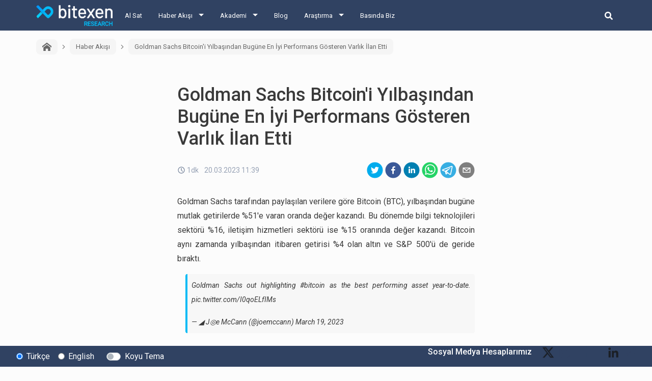

--- FILE ---
content_type: text/html; charset=utf-8
request_url: https://research.bitexen.com/post/goldman-sachs-bitcoin-i-yilbasindan-buguene-en-iyi-performans-goesteren-varlik-ilan-etti
body_size: 14557
content:
<!DOCTYPE html><html lang="tr"><head><meta name="viewport" content="width=device-width"/><meta charSet="utf-8"/><meta name="twitter:card" content="summary_large_image"/><meta name="twitter:site" content="@bitexencom"/><meta name="twitter:creator" content="@bitexencom"/><meta property="og:type" content="website"/><meta property="og:locale" content="tr_TR"/><meta property="og:site_name" content="Bitexen Research"/><meta property="og:locale:alternate" content="en_US"/><meta property="article:publisher" content="https://www.facebook.com/bitexen"/><title>Goldman Sachs Bitcoin&#x27;i Yılbaşından Bugüne En İyi Performans Gösteren Varlık İlan Etti | Bitexen Research</title><meta name="robots" content="index,follow"/><meta name="googlebot" content="index,follow"/><meta name="description" content="Goldman Sachs tarafından paylaşılan verilere göre Bitcoin (BTC), yılbaşından bugüne mutlak getirilerde %51&#x27;e varan oranda değer kazandı."/><meta property="og:url" content="https://research.bitexen.com/post/goldman-sachs-bitcoin-i-yilbasindan-buguene-en-iyi-performans-goesteren-varlik-ilan-etti"/><meta property="og:title" content="Goldman Sachs Bitcoin&#x27;i Yılbaşından Bugüne En İyi Performans Gösteren Varlık İlan Etti"/><meta property="og:description" content="Goldman Sachs tarafından paylaşılan verilere göre Bitcoin (BTC), yılbaşından bugüne mutlak getirilerde %51&#x27;e varan oranda değer kazandı."/><meta property="og:image" content="https://bstatic.bitexen.com/large_haber_bitexen_c4ccd2d94f.jpeg"/><meta property="og:image:alt" content="Goldman Sachs Bitcoin&#x27;i Yılbaşından Bugüne En İyi Performans Gösteren Varlık İlan Etti Banner Image"/><meta property="og:image:width" content="1000"/><meta property="og:image:height" content="750"/><link rel="canonical" href="https://research.bitexen.com/post/goldman-sachs-bitcoin-i-yilbasindan-buguene-en-iyi-performans-goesteren-varlik-ilan-etti"/><meta name="keywords" content="Bitcoin, BTC"/><meta name="next-head-count" content="23"/><link rel="preload" href="/_next/static/css/a25dc20d0bbc9d448bf7.css" as="style"/><link rel="stylesheet" href="/_next/static/css/a25dc20d0bbc9d448bf7.css" data-n-g=""/><link rel="preload" href="/_next/static/css/ec10e0a11badb268c197.css" as="style"/><link rel="stylesheet" href="/_next/static/css/ec10e0a11badb268c197.css" data-n-p=""/><noscript data-n-css=""></noscript><link rel="preload" href="/_next/static/chunks/main-d42e9d72d55d0ce1a923.js" as="script"/><link rel="preload" href="/_next/static/chunks/webpack-eb080e3f091731f228fb.js" as="script"/><link rel="preload" href="/_next/static/chunks/framework.9707fddd9ae5927c17c3.js" as="script"/><link rel="preload" href="/_next/static/chunks/commons.1f4ef3ce0a123ef7d968.js" as="script"/><link rel="preload" href="/_next/static/chunks/f993a1573ec8776dab3a3af782f2fbcfeb54d0b0.2de737ec7cbf4e746fef.js" as="script"/><link rel="preload" href="/_next/static/chunks/462f1ce4864cf7c8a8bb58f140d0e77f6430baca.568e7ebf7f35e4c72cb1.js" as="script"/><link rel="preload" href="/_next/static/chunks/pages/_app-042f2e08e99b2147009c.js" as="script"/><link rel="preload" href="/_next/static/chunks/1bfc9850.75a94a3419d47f51a14d.js" as="script"/><link rel="preload" href="/_next/static/chunks/78e521c3.6495bef1a9be88c2ab0e.js" as="script"/><link rel="preload" href="/_next/static/chunks/31664189.4848c793ff96d72a94e7.js" as="script"/><link rel="preload" href="/_next/static/chunks/f684485ab26220c475f0255a57368d67bae620b2.b3036c1ffffbff81a7a6.js" as="script"/><link rel="preload" href="/_next/static/chunks/89575e2605e35b29cefd3ae87e9dbfccac67470d.a4af972beb5e74dbf889.js" as="script"/><link rel="preload" href="/_next/static/chunks/pages/post/%5BpostUrl%5D-d1b5e5d5aa450c138ad9.js" as="script"/></head><body><div id="__next"><div class="page-wrapper_pageWrappercontainer__2INdC"><header class="header_header__3Yx81"><div class="header_navbar__1CAw8"><a class="header_logo__Vsh4n" href="/"><img class="header_bitexenLogo__2F8fD" alt="bitexen-research-logo" src="/images/bitexen-research-logo.png" width="120px" height="26px"/></a><div class="header_content__1yzgP"><ul class="header_menuList__2wHFj"><li class="header_mainMenu__3xGOX"><a href="https://www.bitexen.com" class="">Al Sat</a><ul class="header_subMenu__3kjJx"></ul></li><li class="header_mainMenu__3xGOX"><a class="header_arrow__2_suU" href="/category/haber-akisi">Haber Akışı</a><ul class="header_subMenu__3kjJx"><li class=""><a href="/category/haber-akisi">Haber Akışı</a></li><li class=""><a href="/category/aylik-etkinlik-takvimi">Aylık Etkinlik Takvimi</a></li></ul></li><li class="header_mainMenu__3xGOX"><a class="header_arrow__2_suU" href="/category/akademi">Akademi</a><ul class="header_subMenu__3kjJx"><li class=""><a href="/category/akademi">Akademi</a></li><li class=""><a href="/category/mini-seriler">Mini Seriler</a></li></ul></li><li class="header_mainMenu__3xGOX"><a class="" href="/category/blog">Blog</a><ul class="header_subMenu__3kjJx"></ul></li><li class="header_mainMenu__3xGOX"><a class="header_arrow__2_suU" href="/category/arastirma">Araştırma</a><ul class="header_subMenu__3kjJx"><li class=""><a href="/category/arastirma">Araştırma</a></li><li class=""><a href="/category/gunluk">Günlük Raporlar</a></li><li class=""><a href="/category/koin-incelemeleri">Koin İncelemeleri</a></li><li class=""><a href="/category/podcast">Podcast</a></li><li class=""><a href="/category/video">Video</a></li><li class=""><a href="/category/sozluk">Sözlük</a></li></ul></li><li class="header_mainMenu__3xGOX"><a class="" href="/category/press">Basında Biz</a><ul class="header_subMenu__3kjJx"></ul></li></ul></div><div class="header_searchArea__11dke"><button class="header_iconButton__2tYh8" aria-label="search-button"><svg stroke="currentColor" fill="currentColor" stroke-width="0" viewBox="0 0 512 512" class="header_searchIcon__2eM-D" height="1em" width="1em" xmlns="http://www.w3.org/2000/svg"><path d="M505 442.7L405.3 343c-4.5-4.5-10.6-7-17-7H372c27.6-35.3 44-79.7 44-128C416 93.1 322.9 0 208 0S0 93.1 0 208s93.1 208 208 208c48.3 0 92.7-16.4 128-44v16.3c0 6.4 2.5 12.5 7 17l99.7 99.7c9.4 9.4 24.6 9.4 33.9 0l28.3-28.3c9.4-9.4 9.4-24.6.1-34zM208 336c-70.7 0-128-57.2-128-128 0-70.7 57.2-128 128-128 70.7 0 128 57.2 128 128 0 70.7-57.2 128-128 128z"></path></svg></button><form class="header_form__16rvV"><input type="text" placeholder="BTXN" id="search-input" class="header_input__2n4gc form-control" value=""/><button type="button" class="header_searchButton__2KekW btn btn-outline-primary">Ara</button></form></div><button class="header_hamburgerMenu__2Wlmh" aria-label="hamburger-menu-button"><span></span><span></span><span></span></button></div></header><main class="page-wrapper_main__2NnMW"><div class="post_postContainer__2VgZT"><div class="breadcrumb_breadcrumbContainer__oVyXB"><div class="breadcrumb_breadcrumbItemContainer__2vjyP"><a class="breadcrumb_breadcrumbItem__1RQNC pointerCursor" href="/"><svg stroke="currentColor" fill="currentColor" stroke-width="0" version="1.1" viewBox="0 0 16 16" class="breadcrumb_icon__35Y6u" height="1em" width="1em" xmlns="http://www.w3.org/2000/svg"><path d="M16 9.226l-8-6.21-8 6.21v-2.532l8-6.21 8 6.21zM14 9v6h-4v-4h-4v4h-4v-6l6-4.5z"></path></svg></a></div><div class="breadcrumb_breadcrumbItemContainer__2vjyP"><div class="breadcrumb_arrow__-mz-D"><svg stroke="currentColor" fill="currentColor" stroke-width="0" viewBox="0 0 24 24" height="1em" width="1em" xmlns="http://www.w3.org/2000/svg"><g><path fill="none" d="M0 0h24v24H0z"></path><path d="M13.172 12l-4.95-4.95 1.414-1.414L16 12l-6.364 6.364-1.414-1.414z"></path></g></svg></div><a class="breadcrumb_breadcrumbItem__1RQNC pointerCursor" href="/category/haber-akisi">Haber Akışı</a></div><div class="breadcrumb_breadcrumbItemContainer__2vjyP"><div class="breadcrumb_arrow__-mz-D"><svg stroke="currentColor" fill="currentColor" stroke-width="0" viewBox="0 0 24 24" height="1em" width="1em" xmlns="http://www.w3.org/2000/svg"><g><path fill="none" d="M0 0h24v24H0z"></path><path d="M13.172 12l-4.95-4.95 1.414-1.414L16 12l-6.364 6.364-1.414-1.414z"></path></g></svg></div><a class="breadcrumb_breadcrumbItem__1RQNC">Goldman Sachs Bitcoin&#x27;i Yılbaşından Bugüne En İyi Performans Gösteren Varlık İlan Etti</a></div></div><div class="post_postCardContainer__1Gdz2 card"><div class="post_postBody__2JX5W card-body"><h1 class="post_postTitle__1V6Ak card-title">Goldman Sachs Bitcoin&#x27;i Yılbaşından Bugüne En İyi Performans Gösteren Varlık İlan Etti</h1><div class="post_postDateShareContainer__3lLQA"><div class="post_postInfo__YzLkY"><div class="post_readingTimeWrapper__2qUfW"><div class="ReadingTime_readingTimeWrapper__35xBo"><div class="ReadingTime_clockIconWrapper__2Lu5k"><svg xmlns="http://www.w3.org/2000/svg" width="16" height="16" viewBox="0 0 16 16" fill="none"><path d="M7.99753 2.66667C9.05233 2.66667 10.0835 2.97946 10.9605 3.56549C11.8376 4.15153 12.5212 4.98448 12.9249 5.95902C13.3285 6.93353 13.4341 8.00593 13.2284 9.04047C13.0226 10.0751 12.5147 11.0253 11.7687 11.7713C11.0229 12.5171 10.0726 13.0251 9.038 13.2309C8.00347 13.4367 6.93107 13.331 5.95654 12.9273C4.982 12.5237 4.14905 11.8401 3.56301 10.9631C2.97698 10.086 2.66419 9.05487 2.66419 8C2.66581 6.58601 3.22823 5.23039 4.22807 4.23055C5.22791 3.23071 6.58353 2.66829 7.99753 2.66667ZM7.99753 1.33333C6.679 1.33333 5.39005 1.72433 4.29372 2.45687C3.19739 3.18941 2.34291 4.2306 1.83833 5.44878C1.33374 6.66693 1.20172 8.0074 1.45895 9.3006C1.71619 10.5938 2.35113 11.7817 3.28347 12.7141C4.21583 13.6464 5.40371 14.2813 6.69693 14.5386C7.99013 14.7958 9.3306 14.6638 10.5487 14.1592C11.7669 13.6546 12.8081 12.8001 13.5407 11.7038C14.2732 10.6075 14.6642 9.31853 14.6642 8C14.6642 7.12453 14.4918 6.25761 14.1567 5.44877C13.8217 4.63992 13.3307 3.90499 12.7116 3.28593C12.0925 2.66687 11.3576 2.17581 10.5487 1.84078C9.73993 1.50575 8.873 1.33332 7.99753 1.33333Z" fill="#7D8AA0"></path><path d="M10.374 11.3147L7.33533 8.276V4.00267H8.66867V7.724L11.3167 10.372L10.374 11.3147Z" fill="#7D8AA0"></path></svg></div><div>1dk</div></div> </div><div>20.03.2023 11:39</div></div><div class="post_postShareContainer__1okRY"><button aria-label="twitter" class="react-share__ShareButton" style="background-color:transparent;border:none;padding:0;font:inherit;color:inherit;cursor:pointer"><svg viewBox="0 0 64 64" width="32" height="32"><circle cx="32" cy="32" r="31" fill="#00aced"></circle><path d="M48,22.1c-1.2,0.5-2.4,0.9-3.8,1c1.4-0.8,2.4-2.1,2.9-3.6c-1.3,0.8-2.7,1.3-4.2,1.6 C41.7,19.8,40,19,38.2,19c-3.6,0-6.6,2.9-6.6,6.6c0,0.5,0.1,1,0.2,1.5c-5.5-0.3-10.3-2.9-13.5-6.9c-0.6,1-0.9,2.1-0.9,3.3 c0,2.3,1.2,4.3,2.9,5.5c-1.1,0-2.1-0.3-3-0.8c0,0,0,0.1,0,0.1c0,3.2,2.3,5.8,5.3,6.4c-0.6,0.1-1.1,0.2-1.7,0.2c-0.4,0-0.8,0-1.2-0.1 c0.8,2.6,3.3,4.5,6.1,4.6c-2.2,1.8-5.1,2.8-8.2,2.8c-0.5,0-1.1,0-1.6-0.1c2.9,1.9,6.4,2.9,10.1,2.9c12.1,0,18.7-10,18.7-18.7 c0-0.3,0-0.6,0-0.8C46,24.5,47.1,23.4,48,22.1z" fill="white"></path></svg></button><button aria-label="facebook" class="react-share__ShareButton" style="background-color:transparent;border:none;padding:0;font:inherit;color:inherit;cursor:pointer"><svg viewBox="0 0 64 64" width="32" height="32"><circle cx="32" cy="32" r="31" fill="#3b5998"></circle><path d="M34.1,47V33.3h4.6l0.7-5.3h-5.3v-3.4c0-1.5,0.4-2.6,2.6-2.6l2.8,0v-4.8c-0.5-0.1-2.2-0.2-4.1-0.2 c-4.1,0-6.9,2.5-6.9,7V28H24v5.3h4.6V47H34.1z" fill="white"></path></svg></button><button aria-label="linkedin" class="react-share__ShareButton" style="background-color:transparent;border:none;padding:0;font:inherit;color:inherit;cursor:pointer"><svg viewBox="0 0 64 64" width="32" height="32"><circle cx="32" cy="32" r="31" fill="#007fb1"></circle><path d="M20.4,44h5.4V26.6h-5.4V44z M23.1,18c-1.7,0-3.1,1.4-3.1,3.1c0,1.7,1.4,3.1,3.1,3.1 c1.7,0,3.1-1.4,3.1-3.1C26.2,19.4,24.8,18,23.1,18z M39.5,26.2c-2.6,0-4.4,1.4-5.1,2.8h-0.1v-2.4h-5.2V44h5.4v-8.6 c0-2.3,0.4-4.5,3.2-4.5c2.8,0,2.8,2.6,2.8,4.6V44H46v-9.5C46,29.8,45,26.2,39.5,26.2z" fill="white"></path></svg></button><button aria-label="whatsapp" class="react-share__ShareButton" style="background-color:transparent;border:none;padding:0;font:inherit;color:inherit;cursor:pointer"><svg viewBox="0 0 64 64" width="32" height="32"><circle cx="32" cy="32" r="31" fill="#25D366"></circle><path d="m42.32286,33.93287c-0.5178,-0.2589 -3.04726,-1.49644 -3.52105,-1.66732c-0.4712,-0.17346 -0.81554,-0.2589 -1.15987,0.2589c-0.34175,0.51004 -1.33075,1.66474 -1.63108,2.00648c-0.30032,0.33658 -0.60064,0.36247 -1.11327,0.12945c-0.5178,-0.2589 -2.17994,-0.80259 -4.14759,-2.56312c-1.53269,-1.37217 -2.56312,-3.05503 -2.86603,-3.57283c-0.30033,-0.5178 -0.03366,-0.80259 0.22524,-1.06149c0.23301,-0.23301 0.5178,-0.59547 0.7767,-0.90616c0.25372,-0.31068 0.33657,-0.5178 0.51262,-0.85437c0.17088,-0.36246 0.08544,-0.64725 -0.04402,-0.90615c-0.12945,-0.2589 -1.15987,-2.79613 -1.58964,-3.80584c-0.41424,-1.00971 -0.84142,-0.88027 -1.15987,-0.88027c-0.29773,-0.02588 -0.64208,-0.02588 -0.98382,-0.02588c-0.34693,0 -0.90616,0.12945 -1.37736,0.62136c-0.4712,0.5178 -1.80194,1.76053 -1.80194,4.27186c0,2.51134 1.84596,4.945 2.10227,5.30747c0.2589,0.33657 3.63497,5.51458 8.80262,7.74113c1.23237,0.5178 2.1903,0.82848 2.94111,1.08738c1.23237,0.38836 2.35599,0.33657 3.24402,0.20712c0.99159,-0.15534 3.04985,-1.24272 3.47963,-2.45956c0.44013,-1.21683 0.44013,-2.22654 0.31068,-2.45955c-0.12945,-0.23301 -0.46601,-0.36247 -0.98382,-0.59548m-9.40068,12.84407l-0.02589,0c-3.05503,0 -6.08417,-0.82849 -8.72495,-2.38189l-0.62136,-0.37023l-6.47252,1.68286l1.73463,-6.29129l-0.41424,-0.64725c-1.70875,-2.71846 -2.6149,-5.85116 -2.6149,-9.07706c0,-9.39809 7.68934,-17.06155 17.15993,-17.06155c4.58253,0 8.88029,1.78642 12.11655,5.02268c3.23625,3.21036 5.02267,7.50812 5.02267,12.06476c-0.0078,9.3981 -7.69712,17.06155 -17.14699,17.06155m14.58906,-31.58846c-3.93529,-3.80584 -9.1133,-5.95471 -14.62789,-5.95471c-11.36055,0 -20.60848,9.2065 -20.61625,20.52564c0,3.61684 0.94757,7.14565 2.75211,10.26282l-2.92557,10.63564l10.93337,-2.85309c3.0136,1.63108 6.4052,2.4958 9.85634,2.49839l0.01037,0c11.36574,0 20.61884,-9.2091 20.62403,-20.53082c0,-5.48093 -2.14111,-10.64081 -6.03239,-14.51915" fill="white"></path></svg></button><button aria-label="telegram" class="react-share__ShareButton" style="background-color:transparent;border:none;padding:0;font:inherit;color:inherit;cursor:pointer"><svg viewBox="0 0 64 64" width="32" height="32"><circle cx="32" cy="32" r="31" fill="#37aee2"></circle><path d="m45.90873,15.44335c-0.6901,-0.0281 -1.37668,0.14048 -1.96142,0.41265c-0.84989,0.32661 -8.63939,3.33986 -16.5237,6.39174c-3.9685,1.53296 -7.93349,3.06593 -10.98537,4.24067c-3.05012,1.1765 -5.34694,2.05098 -5.4681,2.09312c-0.80775,0.28096 -1.89996,0.63566 -2.82712,1.72788c-0.23354,0.27218 -0.46884,0.62161 -0.58825,1.10275c-0.11941,0.48114 -0.06673,1.09222 0.16682,1.5716c0.46533,0.96052 1.25376,1.35737 2.18443,1.71383c3.09051,0.99037 6.28638,1.93508 8.93263,2.8236c0.97632,3.44171 1.91401,6.89571 2.84116,10.34268c0.30554,0.69185 0.97105,0.94823 1.65764,0.95525l-0.00351,0.03512c0,0 0.53908,0.05268 1.06412,-0.07375c0.52679,-0.12292 1.18879,-0.42846 1.79109,-0.99212c0.662,-0.62161 2.45836,-2.38812 3.47683,-3.38552l7.6736,5.66477l0.06146,0.03512c0,0 0.84989,0.59703 2.09312,0.68132c0.62161,0.04214 1.4399,-0.07726 2.14229,-0.59176c0.70766,-0.51626 1.1765,-1.34683 1.396,-2.29506c0.65673,-2.86224 5.00979,-23.57745 5.75257,-27.00686l-0.02107,0.08077c0.51977,-1.93157 0.32837,-3.70159 -0.87096,-4.74991c-0.60054,-0.52152 -1.2924,-0.7498 -1.98425,-0.77965l0,0.00176zm-0.2072,3.29069c0.04741,0.0439 0.0439,0.0439 0.00351,0.04741c-0.01229,-0.00351 0.14048,0.2072 -0.15804,1.32576l-0.01229,0.04214l-0.00878,0.03863c-0.75858,3.50668 -5.15554,24.40802 -5.74203,26.96472c-0.08077,0.34417 -0.11414,0.31959 -0.09482,0.29852c-0.1756,-0.02634 -0.50045,-0.16506 -0.52679,-0.1756l-13.13468,-9.70175c4.4988,-4.33199 9.09945,-8.25307 13.744,-12.43229c0.8218,-0.41265 0.68483,-1.68573 -0.29852,-1.70681c-1.04305,0.24584 -1.92279,0.99564 -2.8798,1.47502c-5.49971,3.2626 -11.11882,6.13186 -16.55882,9.49279c-2.792,-0.97105 -5.57873,-1.77704 -8.15298,-2.57601c2.2336,-0.89555 4.00889,-1.55579 5.75608,-2.23009c3.05188,-1.1765 7.01687,-2.7042 10.98537,-4.24067c7.94051,-3.06944 15.92667,-6.16346 16.62028,-6.43037l0.05619,-0.02283l0.05268,-0.02283c0.19316,-0.0878 0.30378,-0.09658 0.35471,-0.10009c0,0 -0.01756,-0.05795 -0.00351,-0.04566l-0.00176,0zm-20.91715,22.0638l2.16687,1.60145c-0.93418,0.91311 -1.81743,1.77353 -2.45485,2.38812l0.28798,-3.98957" fill="white"></path></svg></button><button aria-label="email" class="react-share__ShareButton" style="background-color:transparent;border:none;padding:0;font:inherit;color:inherit;cursor:pointer"><svg viewBox="0 0 64 64" width="32" height="32"><circle cx="32" cy="32" r="31" fill="#7f7f7f"></circle><path d="M17,22v20h30V22H17z M41.1,25L32,32.1L22.9,25H41.1z M20,39V26.6l12,9.3l12-9.3V39H20z" fill="white"></path></svg></button></div></div><div class="post_postContent__8ZacK"><span><p>Goldman Sachs tarafından paylaşılan verilere g&ouml;re Bitcoin (BTC), yılbaşından bug&uuml;ne mutlak getirilerde %51'e varan oranda değer kazandı. Bu d&ouml;nemde bilgi teknolojileri sekt&ouml;r&uuml; %16, iletişim hizmetleri sekt&ouml;r&uuml; ise %15 oranında değer kazandı. Bitcoin aynı zamanda yılbaşından itibaren getirisi %4 olan altın ve S&amp;P 500'&uuml; de geride bıraktı.</p></span><span><blockquote class="twitter-tweet"><p lang="en" dir="ltr">Goldman Sachs out highlighting <a href="https://twitter.com/hashtag/bitcoin?src=hash&amp;ref_src=twsrc%5Etfw">#bitcoin</a> as the best performing asset year-to-date. <a href="https://t.co/I0qoELfIMs">pic.twitter.com/I0qoELfIMs</a></p>&mdash; ◢ J◎e McCann (@joemccann) <a href="https://twitter.com/joemccann/status/1637329039764627456?ref_src=twsrc%5Etfw">March 19, 2023</a></blockquote> <script async src="https://platform.twitter.com/widgets.js" charset="utf-8"></script></span></div><div class="other-posts_container__2OhGy"><div class="other-posts_postContainer__3ltdG"></div><div class="other-posts_postContainer__3ltdG"></div></div><div class="post_postTagContainer__jza4W"><div class="post_tagsText__1zXxk">Etiketler<!-- -->:</div><a href="/tag/Bitcoin"><span class="pointerCursor post_badge__FCUKx badge badge-primary">Bitcoin</span></a><a href="/tag/BTC"><span class="pointerCursor post_badge__FCUKx badge badge-primary">BTC</span></a></div></div></div></div></main><div class="footer-top_footerTopContainer__1l7YK"><div class="footer-top_footerTop__2tEz5"><div class="footer-top_leftSide__2vy56"><div class="form-check"><input type="radio" name="languageRadio" id="Türkçe-radio-button" class="form-check-input" checked=""/><label title="" for="Türkçe-radio-button" class="form-check-label">Türkçe</label></div><div class="footer-top_englishRadioButton__37e-x form-check"><input type="radio" name="languageRadio" id="English-radio-button" class="form-check-input"/><label title="" for="English-radio-button" class="form-check-label">English</label></div><div class="footer-top_darkModeSwitch__3W702 custom-control custom-switch"><input type="checkbox" id="dark-mode-switch" class="custom-control-input"/><label title="" for="dark-mode-switch" class="custom-control-label">Koyu Tema</label></div></div><div class="footer-top_rightSide__2gvA2"><span class="footer-top_socialMediaText__3E7rw">Sosyal Medya Hesaplarımız</span><a class="footer-top_socialMediaIcon__My21-" href="https://twitter.com/bitexencom" target="_blank" rel="noopener noreferrer"><img src="https://statics.bitexen.com/logos/social/twitter.svg" alt=""/></a><a class="footer-top_socialMediaIcon__My21-" href="https://www.instagram.com/bitexen/" target="_blank" rel="noopener noreferrer"><img src="https://statics.bitexen.com/logos/social/instagram.svg" alt=""/></a><a class="footer-top_socialMediaIcon__My21-" href="https://facebook.com/bitexen" target="_blank" rel="noopener noreferrer"><img src="https://statics.bitexen.com/logos/social/facebook.svg" alt=""/></a><a class="footer-top_socialMediaIcon__My21-" href="https://www.youtube.com/channel/UCG20E3rPFtx3Uc_JdM1etjw" target="_blank" rel="noopener noreferrer"><img src="https://statics.bitexen.com/logos/social/youtube.svg" alt=""/></a><a class="footer-top_socialMediaIcon__My21-" href="https://www.linkedin.com/company/bitexen" target="_blank" rel="noopener noreferrer"><img src="https://statics.bitexen.com/logos/social/linkedin.svg" alt=""/></a><a class="footer-top_socialMediaIcon__My21-" href="https://t.me/officialbitexen" target="_blank" rel="noopener noreferrer"><img src="https://statics.bitexen.com/logos/social/telegram.svg" alt=""/></a></div></div></div><footer class="footer_footerContainer__1uAwp"><div class="footer_expandedContainer__2LwQF"><hr class="footer_hr__1YtAC"/><div class="footer_middlePane__1n6Zj"><div class="footer-menu_menuContainer__2ChjP"><div class="footer-menu_menuColumn__1eBYT"><div class="footer-menu_menuRow__33Zq2"><span class="footer-menu_menuTitle__3yCB3">Yasal Bilgiler</span><a href="https://web.bitexen.com/help/user-agreement" target="_blank" rel="noopener noreferrer" class="footer-menu_menuItem__2-iMl">Kullanıcı Sözleşmesi</a><a href="https://web.bitexen.com/help/clarification-document" target="_blank" rel="noopener noreferrer" class="footer-menu_menuItem__2-iMl">Aydınlatma Metni</a><a href="https://web.bitexen.com/help/explicit-declaration-of-consent" target="_blank" rel="noopener noreferrer" class="footer-menu_menuItem__2-iMl">Açık Rıza Beyanı</a><a href="https://web.bitexen.com/help/commercial-communication-confirmation" target="_blank" rel="noopener noreferrer" class="footer-menu_menuItem__2-iMl">Ticari Elektronik İleti Onayı</a><a href="https://web.bitexen.com/help/kyc-policy" target="_blank" rel="noopener noreferrer" class="footer-menu_menuItem__2-iMl">Müşteri Tanıma Esasları</a><a href="https://web.bitexen.com/help/aml-policy" target="_blank" rel="noopener noreferrer" class="footer-menu_menuItem__2-iMl">SGA-TF Önlenmesi</a><a href="https://web.bitexen.com/help/kvk" target="_blank" rel="noopener noreferrer" class="footer-menu_menuItem__2-iMl">KVK Politikası</a><a href="https://web.bitexen.com/help/cookie-policy" target="_blank" rel="noopener noreferrer" class="footer-menu_menuItem__2-iMl">Çerez Politikası</a><a href="https://web.bitexen.com/help/property-of-intellectual-property-rights" target="_blank" rel="noopener noreferrer" class="footer-menu_menuItem__2-iMl">Fikri Mülkiyet Hakları</a></div></div><div class="footer-menu_menuColumn__1eBYT"><div class="footer-menu_menuRow__33Zq2"><span class="footer-menu_menuTitle__3yCB3">Hakkımızda</span><a href="https://web.bitexen.com/help/about-us" target="_blank" rel="noopener noreferrer" class="footer-menu_menuItem__2-iMl">Biz Kimiz?</a><a href="https://web.bitexen.com/help/fees" target="_blank" rel="noopener noreferrer" class="footer-menu_menuItem__2-iMl">Ücretler</a><a href="https://web.bitexen.com/help/limits" target="_blank" rel="noopener noreferrer" class="footer-menu_menuItem__2-iMl">Limitler ve Kurallar</a><a href="https://web.bitexen.com/system-status" target="_blank" rel="noopener noreferrer" class="footer-menu_menuItem__2-iMl">Sistem Durumu</a><a href="https://web.bitexen.com/help/security" target="_blank" rel="noopener noreferrer" class="footer-menu_menuItem__2-iMl">Güvenlik</a><a href="https://web.bitexen.com/bugbounty" target="_blank" rel="noopener noreferrer" class="footer-menu_menuItem__2-iMl">Bug Bounty</a><a href="https://web.bitexen.com/sponsorships" target="_blank" rel="noopener noreferrer" class="footer-menu_menuItem__2-iMl">Sponsorluklarımız</a><a href="https://web.bitexen.com/collaborations" target="_blank" rel="noopener noreferrer" class="footer-menu_menuItem__2-iMl">İş Birliklerimiz</a><a href="https://research.bitexen.com/category/press" target="_blank" rel="noopener noreferrer" class="footer-menu_menuItem__2-iMl">Basında Biz</a></div></div><div class="footer-menu_menuColumn__1eBYT"><div class="footer-menu_menuRow__33Zq2"><span class="footer-menu_menuTitle__3yCB3">Servislerimiz</span><a href="http://docs.bitexen.com" target="_blank" rel="noopener noreferrer" class="footer-menu_menuItem__2-iMl">API</a><a href="https://research.bitexen.com" target="_blank" rel="noopener noreferrer" class="footer-menu_menuItem__2-iMl">Araştırma</a></div><div class="footer-menu_menuRow__33Zq2"><span class="footer-menu_menuTitle__3yCB3">Mobil Uygulamalar</span><a href="https://play.google.com/store/apps/details?id=com.bitexen.exchange" target="_blank" rel="noopener noreferrer" class="footer-menu_menuItem__2-iMl">Android</a><a href="https://apps.apple.com/tr/app/bitexen/id1388036461" target="_blank" rel="noopener noreferrer" class="footer-menu_menuItem__2-iMl">iOS</a></div></div><div class="footer-menu_menuColumn__1eBYT"><div class="footer-menu_menuRow__33Zq2"><span class="footer-menu_menuTitle__3yCB3">İletişim</span><a href="https://web.bitexen.com/help/contact-us" target="_blank" rel="noopener noreferrer" class="footer-menu_menuItem__2-iMl">Bize Ulaşın</a><a href="https://web.bitexen.com/change-account-info" target="_blank" rel="noopener noreferrer" class="footer-menu_menuItem__2-iMl">Hesap Bilgi Değişikliği</a><a href="https://destek.bitexen.com/portal/tr/home" target="_blank" rel="noopener noreferrer" class="footer-menu_menuItem__2-iMl">Destek</a><a href="https://destek.bitexen.com/portal/tr/kb/bitexen-a-%C5%9F/duyurular" target="_blank" rel="noopener noreferrer" class="footer-menu_menuItem__2-iMl">Duyurular</a><a href="https://jobs.bitexen.com" target="_blank" rel="noopener noreferrer" class="footer-menu_menuItem__2-iMl"><div style=" display: flex; align-items: center; margin-left: -12px;"><div style="height: 8px;width: 8px;background-color: rgb(0 255 0 / 75%);border-radius: 50%;margin-right: 4px;"></div>Kariyer</div></a></div></div></div><div class="footer_footerCompanyAddress__2Hzt4 footer-company-address_addressContainer__2Wyt8"><img src="https://statics.bitexen.com/logos/bitexen_logo_blue_white.png" width="150px" height="32px" alt="Bitexen logo"/><div class="footer-company-address_companyName__3ND-2">Bitexen Teknoloji A.Ş.</div><div class="footer-company-address_address__3YatW"><p><strong>Y&ouml;netim ve Satış Ofisi:</strong> K&uuml;lt&uuml;r Mh. Nispetiye Cd. Akmerkez B3 Blok Kat:2 Beşiktaş/İstanbul</p><p><strong>Merkez:</strong> Reşitpaşa Mahallesi Katar Cad. Arı 6 Sit. Enerji Teknokenti Apt.No:2/49/208 Sarıyer İstanbul</p><p><strong>Destek:</strong> destek@bitexen.com</p><p><strong>Kurumsal İletişim ve Reklam &Ccedil;alışmaları:</strong> iletisim@bitexen.com</p></div></div></div><hr class="footer_hr__1YtAC"/><span class="footer_copyright__hL8Ld">© 2018-2022 Bitexen. Her hakkı saklıdır.</span></div></footer></div></div><script id="__NEXT_DATA__" type="application/json">{"props":{"initialI18nStore":{"tr":{"translations":{"socialMediaAccounts":"Sosyal Medya Hesaplarımız","darkTheme":"Koyu Tema","turkish":"Türkçe","english":"English","homePage":"Ana Sayfa","goBack":"Geri Dön","search":"Ara","landing_page_footer_about":"Hakkımızda","landing_page_footer_aml":"SGA-TF Önlenmesi","landing_page_footer_api":"API","landing_page_footer_contact_us":"Bize Ulaşın","landing_page_footer_contact":"İletişim","landing_page_footer_data_protection":"Kişisel Verilerin Korunması","landing_page_footer_ownership":"Fikri Mülkiyeti Haklarının Korunması Kapsamında Bireylere İletilecek Resmi Belge","landing_page_footer_ownership_short":"Fikri Mülkiyet Hakları","landing_page_footer_aydinlatma":"Aydınlatma Metni","landing_page_footer_acik_riza":"Açık Rıza Beyanı","landing_page_footer_ticari_ileti":"Ticari Elektronik İleti Onayı","landing_page_footer_collaborations":"İş Birliklerimiz","landing_page_footer_cookie_policy":"Çerez Politikası","landing_page_footer_docs":"Dokümanlar","landing_page_footer_services":"Servislerimiz","landing_page_footer_research":"Araştırma","landing_page_footer_mobile_apps":"Mobil Uygulamalar","landing_page_footer_android":"Android","landing_page_footer_ios":"Ios","landing_page_footer_fees":"Ücretler","landing_page_footer_knowladge_base":"Bilgi Bankası","landing_page_footer_kyc":"Müşteri Tanıma Esasları","landing_page_footer_language":"Dil","landing_page_footer_legal":"Legal","landing_page_footer_limits":"Limitler ve Kurallar","landing_page_footer_security_aggr":"Gizlilik Sözleşmesi","landing_page_footer_security":"Güvenlik","landing_page_footer_status":"Durum","landing_page_footer_support":"Destek","landing_page_footer_announcements":"Duyurular","landing_page_footer_user_aggr":"Kullanıcı Sözleşmesi","landing_page_footer_kvk_aggr":"KVK Politikası","landing_page_footer_who_we_are":"Biz Kimiz?","landing_page_footer_sponsorships":"Sponsorluklarımız","landing_page_in_press":"Basında Biz","status_page_table_title":"Sistem Durumu","landing_page_address_pane_copyright":"© 2018-2020 Bitexen. Her hakkı saklıdır.","landing_page_address_pane_address":"Reşitpaşa Mahallesi Katar Cad. Arı 6 Sit. Enerji Teknokenti Apt.No:2/49/105 Sarıyer İstanbul","landing_page_address_pane_address_management_office_title":"Yönetim ve Satış Ofisi:","landing_page_address_pane_address_management_office":"Kültür Mh. Nispetiye Cd. Akmerkez B3 Blok Kat:7 Beşiktaş / İstanbul","landing_page_address_pane_address_center_office_title":"Merkez:","landing_page_address_pane_company_name":"Bitexen Teknoloji A.Ş.","tags":"Etiketler","tag":"Etiket","previous_post":"Önceki Yazı","next_post":"Sonraki Yazı","404NotFound":"404 Sayfa Bulunamadı","inPress":"Basında Biz","noContent":"Bu kategoride henüz içerik üretilmedi.","minute":"dk","name":"İsim","date":"Tarih","pdfMore":"Daha Fazla Yükle","dailyReport":"Günlük Raporlar","dailyReportValue":"Günlük-Rapor","Beginner":"Başlangıç","Intermediate":"Orta Seviye","Expert":"Uzman"}}},"initialLanguage":"tr","i18nServerInstance":null,"pageProps":{"post":{"id":6888,"title":"Goldman Sachs Bitcoin'i Yılbaşından Bugüne En İyi Performans Gösteren Varlık İlan Etti","content_date":"2023-03-20T11:39:00.000Z","content":"\u003cp\u003eGoldman Sachs tarafından paylaşılan verilere g\u0026ouml;re Bitcoin (BTC), yılbaşından bug\u0026uuml;ne mutlak getirilerde %51'e varan oranda değer kazandı. Bu d\u0026ouml;nemde bilgi teknolojileri sekt\u0026ouml;r\u0026uuml; %16, iletişim hizmetleri sekt\u0026ouml;r\u0026uuml; ise %15 oranında değer kazandı. Bitcoin aynı zamanda yılbaşından itibaren getirisi %4 olan altın ve S\u0026amp;P 500'\u0026uuml; de geride bıraktı.\u003c/p\u003e\n\n\u003cblockquote class=\"twitter-tweet\"\u003e\u003cp lang=\"en\" dir=\"ltr\"\u003eGoldman Sachs out highlighting \u003ca href=\"https://twitter.com/hashtag/bitcoin?src=hash\u0026amp;ref_src=twsrc%5Etfw\"\u003e#bitcoin\u003c/a\u003e as the best performing asset year-to-date. \u003ca href=\"https://t.co/I0qoELfIMs\"\u003epic.twitter.com/I0qoELfIMs\u003c/a\u003e\u003c/p\u003e\u0026mdash; ◢ J◎e McCann (@joemccann) \u003ca href=\"https://twitter.com/joemccann/status/1637329039764627456?ref_src=twsrc%5Etfw\"\u003eMarch 19, 2023\u003c/a\u003e\u003c/blockquote\u003e \u003cscript async src=\"https://platform.twitter.com/widgets.js\" charset=\"utf-8\"\u003e\u003c/script\u003e","description":"Goldman Sachs tarafından paylaşılan verilere göre Bitcoin (BTC), yılbaşından bugüne mutlak getirilerde %51'e varan oranda değer kazandı.","url":"goldman-sachs-bitcoin-i-yilbasindan-buguene-en-iyi-performans-goesteren-varlik-ilan-etti","keywords":"Bitcoin, BTC","category":{"id":1,"name":"Haber Akışı","rank":700,"type":"only_text","url":"haber-akisi","keywords":"BTC, Bitcoin Haber, BTC Haber, Bitcoin Yorum, Kripto Haber, Kriptopara haber, kripto para haber, blockchain, blokzincir, ethereum, eth, ethereum haber, eth haber, coin haber, token haber, koin haber","isRootCategory":true,"parent":null,"published_at":"2021-01-15T10:55:24.124Z","created_at":"2021-01-15T10:44:41.821Z","updated_at":"2022-08-15T10:08:56.721Z","description":"Bitexen Haber Akışı sayesinde en güncel sektörel gelişmeleri takip edebilirsiniz.","excludeOnHomepage":true,"name_en":"News Feed","keywords_en":null,"url_en":"news-feed","description_en":null,"icon":{"id":3,"name":"sample-menu-icon.svg","alternativeText":"","caption":"","width":128,"height":128,"formats":null,"hash":"sample_menu_icon_ade8472936","ext":".svg","mime":"image/svg+xml","size":7.07,"url":"https://bstatic.bitexen.com/sample_menu_icon_ade8472936.svg","previewUrl":null,"provider":"aws-s3","provider_metadata":null,"created_at":"2021-01-15T10:44:08.213Z","updated_at":"2021-01-15T10:44:08.221Z"}},"type":"general","published_at":"2023-03-20T11:39:16.401Z","created_at":"2023-03-20T11:39:14.612Z","updated_at":"2023-03-21T12:07:17.016Z","language":"tr","TitleEN":"Goldman Sachs Declares Bitcoin the Best Performing Asset from Beginning of the Year to Today","ContentEN":"According to data shared by Goldman Sachs, Bitcoin (BTC) has gained up to 51% in absolute returns from beginning of the year to today. During this period, the information technology sector gained 16% and the communication services sector gained 15%. Bitcoin also outperformed gold and the S\u0026P 500, which have returned 4% year-to-date.\n\n\u003cblockquote class=\"twitter-tweet\"\u003e\u003cp lang=\"en\" dir=\"ltr\"\u003eGoldman Sachs out highlighting \u003ca href=\"https://twitter.com/hashtag/bitcoin?src=hash\u0026amp;ref_src=twsrc%5Etfw\"\u003e#bitcoin\u003c/a\u003e as the best performing asset year-to-date. \u003ca href=\"https://t.co/I0qoELfIMs\"\u003epic.twitter.com/I0qoELfIMs\u003c/a\u003e\u003c/p\u003e\u0026mdash; ◢ J◎e McCann (@joemccann) \u003ca href=\"https://twitter.com/joemccann/status/1637329039764627456?ref_src=twsrc%5Etfw\"\u003eMarch 19, 2023\u003c/a\u003e\u003c/blockquote\u003e \u003cscript async src=\"https://platform.twitter.com/widgets.js\" charset=\"utf-8\"\u003e\u003c/script\u003e","urlEN":"title-en-2210","descriptionEN":"According to data shared by Goldman Sachs, Bitcoin (BTC) has gained up to 51% in absolute returns from beginning of the year to today. ","keywordsEN":"Bitcoin, BTC","isGlobal":true,"globalCategory":null,"level":null,"thumbnail_img":{"id":3423,"name":"haber-bitexen.jpeg","alternativeText":"","caption":"","width":1001,"height":751,"formats":{"large":{"ext":".jpeg","url":"https://bstatic.bitexen.com/large_haber_bitexen_c4ccd2d94f.jpeg","hash":"large_haber_bitexen_c4ccd2d94f","mime":"image/jpeg","name":"large_haber-bitexen.jpeg","path":null,"size":67.4,"width":1000,"height":750},"small":{"ext":".jpeg","url":"https://bstatic.bitexen.com/small_haber_bitexen_c4ccd2d94f.jpeg","hash":"small_haber_bitexen_c4ccd2d94f","mime":"image/jpeg","name":"small_haber-bitexen.jpeg","path":null,"size":26.57,"width":500,"height":375},"medium":{"ext":".jpeg","url":"https://bstatic.bitexen.com/medium_haber_bitexen_c4ccd2d94f.jpeg","hash":"medium_haber_bitexen_c4ccd2d94f","mime":"image/jpeg","name":"medium_haber-bitexen.jpeg","path":null,"size":46.56,"width":750,"height":563},"thumbnail":{"ext":".jpeg","url":"https://bstatic.bitexen.com/thumbnail_haber_bitexen_c4ccd2d94f.jpeg","hash":"thumbnail_haber_bitexen_c4ccd2d94f","mime":"image/jpeg","name":"thumbnail_haber-bitexen.jpeg","path":null,"size":7.84,"width":208,"height":156}},"hash":"haber_bitexen_c4ccd2d94f","ext":".jpeg","mime":"image/jpeg","size":65.71,"url":"https://bstatic.bitexen.com/haber_bitexen_c4ccd2d94f.jpeg","previewUrl":null,"provider":"bitexen-aws-s3","provider_metadata":null,"created_at":"2022-09-14T09:39:55.997Z","updated_at":"2022-11-22T07:26:20.480Z"},"banner_img":{"id":3424,"name":"haber-bitexen2.jpeg","alternativeText":"","caption":"","width":1001,"height":282,"formats":{"large":{"ext":".jpeg","url":"https://bstatic.bitexen.com/large_haber_bitexen2_c438b1fdce.jpeg","hash":"large_haber_bitexen2_c438b1fdce","mime":"image/jpeg","name":"large_haber-bitexen2.jpeg","path":null,"size":35.73,"width":1000,"height":282},"small":{"ext":".jpeg","url":"https://bstatic.bitexen.com/small_haber_bitexen2_c438b1fdce.jpeg","hash":"small_haber_bitexen2_c438b1fdce","mime":"image/jpeg","name":"small_haber-bitexen2.jpeg","path":null,"size":14.28,"width":500,"height":141},"medium":{"ext":".jpeg","url":"https://bstatic.bitexen.com/medium_haber_bitexen2_c438b1fdce.jpeg","hash":"medium_haber_bitexen2_c438b1fdce","mime":"image/jpeg","name":"medium_haber-bitexen2.jpeg","path":null,"size":25.04,"width":750,"height":211},"thumbnail":{"ext":".jpeg","url":"https://bstatic.bitexen.com/thumbnail_haber_bitexen2_c438b1fdce.jpeg","hash":"thumbnail_haber_bitexen2_c438b1fdce","mime":"image/jpeg","name":"thumbnail_haber-bitexen2.jpeg","path":null,"size":5.24,"width":245,"height":69}},"hash":"haber_bitexen2_c438b1fdce","ext":".jpeg","mime":"image/jpeg","size":35.15,"url":"https://bstatic.bitexen.com/haber_bitexen2_c438b1fdce.jpeg","previewUrl":null,"provider":"bitexen-aws-s3","provider_metadata":null,"created_at":"2022-09-14T09:40:07.831Z","updated_at":"2022-11-22T07:25:55.141Z"},"thumbnail_img_en":{"id":3639,"name":"news_thumbnail.jpeg","alternativeText":"","caption":"","width":500,"height":375,"formats":{"thumbnail":{"ext":".jpeg","url":"https://bstatic.bitexen.com/thumbnail_news_thumbnail_e463178ff4.jpeg","hash":"thumbnail_news_thumbnail_e463178ff4","mime":"image/jpeg","name":"thumbnail_news_thumbnail.jpeg","path":null,"size":7.47,"width":208,"height":156}},"hash":"news_thumbnail_e463178ff4","ext":".jpeg","mime":"image/jpeg","size":24.81,"url":"https://bstatic.bitexen.com/news_thumbnail_e463178ff4.jpeg","previewUrl":null,"provider":"bitexen-aws-s3","provider_metadata":null,"created_at":"2022-10-16T14:18:11.563Z","updated_at":"2022-11-18T14:35:28.060Z"},"banner_img_en":{"id":3641,"name":"news_banner.jpeg","alternativeText":"","caption":"","width":1001,"height":282,"formats":{"large":{"ext":".jpeg","url":"https://bstatic.bitexen.com/large_news_banner_cdfbce248a.jpeg","hash":"large_news_banner_cdfbce248a","mime":"image/jpeg","name":"large_news_banner.jpeg","path":null,"size":35.37,"width":1000,"height":282},"small":{"ext":".jpeg","url":"https://bstatic.bitexen.com/small_news_banner_cdfbce248a.jpeg","hash":"small_news_banner_cdfbce248a","mime":"image/jpeg","name":"small_news_banner.jpeg","path":null,"size":14.09,"width":500,"height":141},"medium":{"ext":".jpeg","url":"https://bstatic.bitexen.com/medium_news_banner_cdfbce248a.jpeg","hash":"medium_news_banner_cdfbce248a","mime":"image/jpeg","name":"medium_news_banner.jpeg","path":null,"size":24.69,"width":750,"height":211},"thumbnail":{"ext":".jpeg","url":"https://bstatic.bitexen.com/thumbnail_news_banner_cdfbce248a.jpeg","hash":"thumbnail_news_banner_cdfbce248a","mime":"image/jpeg","name":"thumbnail_news_banner.jpeg","path":null,"size":5.13,"width":245,"height":69}},"hash":"news_banner_cdfbce248a","ext":".jpeg","mime":"image/jpeg","size":34.72,"url":"https://bstatic.bitexen.com/news_banner_cdfbce248a.jpeg","previewUrl":null,"provider":"bitexen-aws-s3","provider_metadata":null,"created_at":"2022-10-16T14:18:11.802Z","updated_at":"2022-11-18T14:35:49.418Z"},"readingTime":1}},"categoryHierarchy":[{"id":1,"name":"Haber Akışı","rank":700,"type":"only_text","url":"haber-akisi","keywords":"BTC, Bitcoin Haber, BTC Haber, Bitcoin Yorum, Kripto Haber, Kriptopara haber, kripto para haber, blockchain, blokzincir, ethereum, eth, ethereum haber, eth haber, coin haber, token haber, koin haber","isRootCategory":true,"parent":null,"published_at":"2021-01-15T10:55:24.124Z","created_at":"2021-01-15T10:44:41.821Z","updated_at":"2022-08-15T10:08:56.721Z","description":"Bitexen Haber Akışı sayesinde en güncel sektörel gelişmeleri takip edebilirsiniz.","excludeOnHomepage":true,"name_en":"News Feed","keywords_en":null,"url_en":"news-feed","description_en":null,"icon":{"id":3,"name":"sample-menu-icon.svg","alternativeText":"","caption":"","width":128,"height":128,"formats":null,"hash":"sample_menu_icon_ade8472936","ext":".svg","mime":"image/svg+xml","size":7.07,"url":"https://bstatic.bitexen.com/sample_menu_icon_ade8472936.svg","previewUrl":null,"provider":"aws-s3","provider_metadata":null,"created_at":"2021-01-15T10:44:08.213Z","updated_at":"2021-01-15T10:44:08.221Z"},"children":[{"id":5,"name":"Aylık Etkinlik Takvimi","rank":700,"type":"general","url":"aylik-etkinlik-takvimi","keywords":"coin etkinlik, coin gelişme, coin haber, koin etkinlik, coin gelişme, coin haber, hardfork, mainnet, soft fork, airdrop","isRootCategory":false,"parent":1,"published_at":"2021-01-15T10:58:10.087Z","created_at":"2021-01-15T10:47:05.208Z","updated_at":"2022-08-15T10:08:56.520Z","description":"Projelerin aylık gelişmelerini kolaylıkla buradan görüntüleyebilirsiniz.","excludeOnHomepage":false,"name_en":"Monthly Event Calendar","keywords_en":null,"url_en":"monthly-event-calendar","description_en":null,"icon":{"id":3,"name":"sample-menu-icon.svg","alternativeText":"","caption":"","width":128,"height":128,"formats":null,"hash":"sample_menu_icon_ade8472936","ext":".svg","mime":"image/svg+xml","size":7.07,"url":"https://bstatic.bitexen.com/sample_menu_icon_ade8472936.svg","previewUrl":null,"provider":"aws-s3","provider_metadata":null,"created_at":"2021-01-15T10:44:08.213Z","updated_at":"2021-01-15T10:44:08.221Z"}}],"daily_reports":[]},{"id":2,"name":"Akademi","rank":600,"type":"general","url":"akademi","keywords":"Blockchain nedir, bitcoin nedir, ethereum nedir, ripple nedir, fork nedir, gas nedir, blokzincir nedir, nedir, exen nedir, bitexen nedir","isRootCategory":true,"parent":null,"published_at":"2021-01-15T10:56:15.792Z","created_at":"2021-01-15T10:45:23.833Z","updated_at":"2022-08-15T10:06:57.045Z","description":"Blokzincir ve Kripto Paralar hakkında detaylı bilgi sahibi olmak için Bitexen Akademi'yi takip edebilirsiniz.","excludeOnHomepage":false,"name_en":"Academy","keywords_en":null,"url_en":"academy","description_en":null,"icon":{"id":3,"name":"sample-menu-icon.svg","alternativeText":"","caption":"","width":128,"height":128,"formats":null,"hash":"sample_menu_icon_ade8472936","ext":".svg","mime":"image/svg+xml","size":7.07,"url":"https://bstatic.bitexen.com/sample_menu_icon_ade8472936.svg","previewUrl":null,"provider":"aws-s3","provider_metadata":null,"created_at":"2021-01-15T10:44:08.213Z","updated_at":"2021-01-15T10:44:08.221Z"},"children":[{"id":10,"name":"Mini Seriler","rank":0,"type":"only_text","url":"mini-seriler","keywords":"mini-seriler","isRootCategory":false,"parent":2,"published_at":"2021-03-22T14:21:16.299Z","created_at":"2021-03-22T14:19:03.185Z","updated_at":"2022-08-15T10:11:06.430Z","description":"Mini seriler","excludeOnHomepage":true,"name_en":"Mini Series","keywords_en":null,"url_en":"mini-series","description_en":null,"icon":{"id":3,"name":"sample-menu-icon.svg","alternativeText":"","caption":"","width":128,"height":128,"formats":null,"hash":"sample_menu_icon_ade8472936","ext":".svg","mime":"image/svg+xml","size":7.07,"url":"https://bstatic.bitexen.com/sample_menu_icon_ade8472936.svg","previewUrl":null,"provider":"aws-s3","provider_metadata":null,"created_at":"2021-01-15T10:44:08.213Z","updated_at":"2021-01-15T10:44:08.221Z"}}],"daily_reports":[]},{"id":3,"name":"Blog","rank":500,"type":"general","url":"blog","keywords":"Bitexen haber, bitexen blog, bitexen basın, exen haber, exen blog, exen basın","isRootCategory":true,"parent":null,"published_at":"2021-01-15T10:56:42.716Z","created_at":"2021-01-15T10:46:02.127Z","updated_at":"2022-08-15T10:08:09.567Z","description":"Bitexen'den haberler, yazılar ve düşünceleri Blog sekmemizden okuyabilirsiniz.","excludeOnHomepage":false,"name_en":"Blog","keywords_en":null,"url_en":"blog","description_en":null,"icon":{"id":3,"name":"sample-menu-icon.svg","alternativeText":"","caption":"","width":128,"height":128,"formats":null,"hash":"sample_menu_icon_ade8472936","ext":".svg","mime":"image/svg+xml","size":7.07,"url":"https://bstatic.bitexen.com/sample_menu_icon_ade8472936.svg","previewUrl":null,"provider":"aws-s3","provider_metadata":null,"created_at":"2021-01-15T10:44:08.213Z","updated_at":"2021-01-15T10:44:08.221Z"},"children":[],"daily_reports":[]},{"id":4,"name":"Araştırma","rank":400,"type":"general","url":"arastirma","keywords":"makale, inceleme, araştırma, podcast, youtube, rapor","isRootCategory":true,"parent":null,"published_at":"2021-01-15T10:57:23.059Z","created_at":"2021-01-15T10:46:23.818Z","updated_at":"2022-08-15T10:07:27.807Z","description":"Blokzincir ve Kripto Paralar'a yönelik araştırma yazıları ve makaleleri buradan takip edebilirsiniz.","excludeOnHomepage":false,"name_en":"Research","keywords_en":null,"url_en":"research","description_en":null,"icon":{"id":3,"name":"sample-menu-icon.svg","alternativeText":"","caption":"","width":128,"height":128,"formats":null,"hash":"sample_menu_icon_ade8472936","ext":".svg","mime":"image/svg+xml","size":7.07,"url":"https://bstatic.bitexen.com/sample_menu_icon_ade8472936.svg","previewUrl":null,"provider":"aws-s3","provider_metadata":null,"created_at":"2021-01-15T10:44:08.213Z","updated_at":"2021-01-15T10:44:08.221Z"},"children":[{"id":11,"name":"Günlük Raporlar","rank":800,"type":"only_text","url":"gunluk","keywords":"günlük rapor","isRootCategory":false,"parent":4,"published_at":"2022-11-21T13:55:39.975Z","created_at":"2022-11-21T13:55:37.843Z","updated_at":"2022-11-21T13:55:40.013Z","description":"Günlük","excludeOnHomepage":false,"name_en":"Daily Reports","keywords_en":"daily reports","url_en":"daily","description_en":"Daily","icon":{"id":3423,"name":"haber-bitexen.jpeg","alternativeText":"","caption":"","width":1001,"height":751,"formats":{"large":{"ext":".jpeg","url":"https://bstatic.bitexen.com/large_haber_bitexen_c4ccd2d94f.jpeg","hash":"large_haber_bitexen_c4ccd2d94f","mime":"image/jpeg","name":"large_haber-bitexen.jpeg","path":null,"size":67.4,"width":1000,"height":750},"small":{"ext":".jpeg","url":"https://bstatic.bitexen.com/small_haber_bitexen_c4ccd2d94f.jpeg","hash":"small_haber_bitexen_c4ccd2d94f","mime":"image/jpeg","name":"small_haber-bitexen.jpeg","path":null,"size":26.57,"width":500,"height":375},"medium":{"ext":".jpeg","url":"https://bstatic.bitexen.com/medium_haber_bitexen_c4ccd2d94f.jpeg","hash":"medium_haber_bitexen_c4ccd2d94f","mime":"image/jpeg","name":"medium_haber-bitexen.jpeg","path":null,"size":46.56,"width":750,"height":563},"thumbnail":{"ext":".jpeg","url":"https://bstatic.bitexen.com/thumbnail_haber_bitexen_c4ccd2d94f.jpeg","hash":"thumbnail_haber_bitexen_c4ccd2d94f","mime":"image/jpeg","name":"thumbnail_haber-bitexen.jpeg","path":null,"size":7.84,"width":208,"height":156}},"hash":"haber_bitexen_c4ccd2d94f","ext":".jpeg","mime":"image/jpeg","size":65.71,"url":"https://bstatic.bitexen.com/haber_bitexen_c4ccd2d94f.jpeg","previewUrl":null,"provider":"bitexen-aws-s3","provider_metadata":null,"created_at":"2022-09-14T09:39:55.997Z","updated_at":"2022-11-22T07:26:20.480Z"}},{"id":6,"name":"Koin İncelemeleri","rank":700,"type":"general","url":"koin-incelemeleri","keywords":"Blockchain nedir, bitcoin nedir, ethereum nedir, ripple nedir, fork nedir, gas nedir, blokzincir nedir, nedir, exen nedir, bitexen nedir","isRootCategory":false,"parent":4,"published_at":"2021-01-15T10:58:55.153Z","created_at":"2021-01-15T10:47:41.404Z","updated_at":"2022-08-15T10:10:50.136Z","description":"Bitexen'de işlem gören kripto paralar hakkında bilgi alabilirsiniz.","excludeOnHomepage":false,"name_en":"Coin Reviews","keywords_en":null,"url_en":"coin-reviews","description_en":null,"icon":{"id":3,"name":"sample-menu-icon.svg","alternativeText":"","caption":"","width":128,"height":128,"formats":null,"hash":"sample_menu_icon_ade8472936","ext":".svg","mime":"image/svg+xml","size":7.07,"url":"https://bstatic.bitexen.com/sample_menu_icon_ade8472936.svg","previewUrl":null,"provider":"aws-s3","provider_metadata":null,"created_at":"2021-01-15T10:44:08.213Z","updated_at":"2021-01-15T10:44:08.221Z"}},{"id":7,"name":"Podcast","rank":600,"type":"general","url":"podcast","keywords":"kripto podcast, podcast, bitcoin podcast, crypto podcast, podcast haber,  btc podcast, eth podcast, xrp podcast","isRootCategory":false,"parent":4,"published_at":"2021-01-15T10:59:50.330Z","created_at":"2021-01-15T10:49:08.681Z","updated_at":"2022-08-15T10:11:23.924Z","description":"2BlokArasında bölümlerini bu sayfadan dinleyebilirsiniz.","excludeOnHomepage":false,"name_en":"Podcast","keywords_en":null,"url_en":"podcast","description_en":null,"icon":{"id":3,"name":"sample-menu-icon.svg","alternativeText":"","caption":"","width":128,"height":128,"formats":null,"hash":"sample_menu_icon_ade8472936","ext":".svg","mime":"image/svg+xml","size":7.07,"url":"https://bstatic.bitexen.com/sample_menu_icon_ade8472936.svg","previewUrl":null,"provider":"aws-s3","provider_metadata":null,"created_at":"2021-01-15T10:44:08.213Z","updated_at":"2021-01-15T10:44:08.221Z"}},{"id":8,"name":"Video","rank":500,"type":"general","url":"video","keywords":"Bitcoin youtube, ethereum youtube, coin youtube, token youtube, btc youtube,  eth youtube, xrp youtube","isRootCategory":false,"parent":4,"published_at":"2021-01-15T11:00:25.865Z","created_at":"2021-01-15T10:49:45.342Z","updated_at":"2022-08-15T10:11:48.882Z","description":"Bitexen Araştırma Ekibi'nin videolarının bu sayfadan izleyebilirsiniz.","excludeOnHomepage":false,"name_en":"Video","keywords_en":null,"url_en":"video","description_en":null,"icon":{"id":3,"name":"sample-menu-icon.svg","alternativeText":"","caption":"","width":128,"height":128,"formats":null,"hash":"sample_menu_icon_ade8472936","ext":".svg","mime":"image/svg+xml","size":7.07,"url":"https://bstatic.bitexen.com/sample_menu_icon_ade8472936.svg","previewUrl":null,"provider":"aws-s3","provider_metadata":null,"created_at":"2021-01-15T10:44:08.213Z","updated_at":"2021-01-15T10:44:08.221Z"}},{"id":9,"name":"Sözlük","rank":400,"type":"general","url":"sozluk","keywords":"Blockchain nedir, bitcoin nedir, ethereum nedir, ripple nedir, fork nedir, gas nedir, blokzincir nedir, nedir, exen nedir, bitexen nedir","isRootCategory":false,"parent":4,"published_at":"2021-01-15T11:01:05.734Z","created_at":"2021-01-15T10:50:38.337Z","updated_at":"2022-08-15T10:11:37.491Z","description":"Blokzincir ve Kripto Paralar hakkında bilmediğiniz kelimelerin anlamlarını buradan öğrenebilirsiniz.","excludeOnHomepage":false,"name_en":"Dictionary","keywords_en":null,"url_en":"dictionary","description_en":null,"icon":{"id":3,"name":"sample-menu-icon.svg","alternativeText":"","caption":"","width":128,"height":128,"formats":null,"hash":"sample_menu_icon_ade8472936","ext":".svg","mime":"image/svg+xml","size":7.07,"url":"https://bstatic.bitexen.com/sample_menu_icon_ade8472936.svg","previewUrl":null,"provider":"aws-s3","provider_metadata":null,"created_at":"2021-01-15T10:44:08.213Z","updated_at":"2021-01-15T10:44:08.221Z"}}],"daily_reports":[]}],"footerData":{"footerMenus":[[{"links":[{"url":"/help/user-agreement","textEN":"User Agreement","textTR":"Kullanıcı Sözleşmesi"},{"url":"/help/clarification-document","textEN":"Clarification Text","textTR":"Aydınlatma Metni"},{"url":"/help/explicit-declaration-of-consent","textEN":"Explicit Declaration of Intent","textTR":"Açık Rıza Beyanı"},{"url":"/help/commercial-communication-confirmation","textEN":"Commercial Electronic Communication Approval","textTR":"Ticari Elektronik İleti Onayı"},{"url":"/help/kyc-policy","textEN":"KYC Policy","textTR":"Müşteri Tanıma Esasları"},{"url":"/help/aml-policy","textEN":"AML Policy","textTR":"SGA-TF Önlenmesi"},{"url":"/help/kvk","textEN":"KVK Policy","textTR":"KVK Politikası"},{"url":"/help/cookie-policy","textEN":"Cookie Policy","textTR":"Çerez Politikası"},{"url":"/help/property-of-intellectual-property-rights","textEN":"Ownership","textTR":"Fikri Mülkiyet Hakları"}],"titleEN":"Legal Information","titleTR":"Yasal Bilgiler"}],[{"links":[{"url":"/help/about-us","textEN":"Who We Are","textTR":"Biz Kimiz?"},{"url":"/help/fees","textEN":"Fees","textTR":"Ücretler"},{"url":"/help/limits","textEN":"Limits and Rules","textTR":"Limitler ve Kurallar"},{"url":"/system-status","textEN":"System Status","textTR":"Sistem Durumu"},{"url":"/help/security","textEN":"Security","textTR":"Güvenlik"},{"url":"/bugbounty","textEN":"Bug Bounty","textTR":"Bug Bounty"},{"url":"/sponsorships","textEN":"Sponsorships","textTR":"Sponsorluklarımız"},{"url":"/collaborations","textEN":"Collaborations","textTR":"İş Birliklerimiz"},{"url":"https://research.bitexen.com/category/press","textEN":"In Press","textTR":"Basında Biz"}],"titleEN":"About","titleTR":"Hakkımızda"}],[{"links":[{"url":"http://docs.bitexen.com","textEN":"API","textTR":"API"},{"url":"https://research.bitexen.com","textEN":"Research","textTR":"Araştırma"}],"titleEN":"Services","titleTR":"Servislerimiz"},{"links":[{"url":"https://play.google.com/store/apps/details?id=com.bitexen.exchange","textEN":"Android","textTR":"Android"},{"url":"https://apps.apple.com/tr/app/bitexen/id1388036461","textEN":"iOS","textTR":"iOS"}],"titleEN":"Mobile Apps","titleTR":"Mobil Uygulamalar"}],[{"links":[{"url":"/help/contact-us","textEN":"Contact Us","textTR":"Bize Ulaşın"},{"url":"/change-account-info","textEN":"Change Account Information","textTR":"Hesap Bilgi Değişikliği"},{"url":"https://destek.bitexen.com/portal/tr/home","textEN":"Support","textTR":"Destek"},{"url":"https://destek.bitexen.com/portal/tr/kb/bitexen-a-%C5%9F/duyurular","textEN":"Announcements","textTR":"Duyurular"},{"url":"https://jobs.bitexen.com","textEN":"Career","textTR":"Kariyer","htmlEN":"\u003cdiv style=\" display: flex; align-items: center; margin-left: -12px;\"\u003e\u003cdiv style=\"height: 8px;width: 8px;background-color: rgb(0 255 0 / 75%);border-radius: 50%;margin-right: 4px;\"\u003e\u003c/div\u003eCareer\u003c/div\u003e","htmlTR":"\u003cdiv style=\" display: flex; align-items: center; margin-left: -12px;\"\u003e\u003cdiv style=\"height: 8px;width: 8px;background-color: rgb(0 255 0 / 75%);border-radius: 50%;margin-right: 4px;\"\u003e\u003c/div\u003eKariyer\u003c/div\u003e"}],"titleEN":"Contact","titleTR":"İletişim"}]],"footerTextEN":"© 2018-2022 Bitexen. All rights reserved.","footerTextTR":"© 2018-2022 Bitexen. Her hakkı saklıdır.","externalLogos":[{"url":"https://coinmarketcap.com/exchanges/bitexen","logoUrl":"https://statics.bitexen.com/logos/coinmarketcap.svg"},{"url":"https://www.coingecko.com/en/exchanges/bitexen","logoUrl":"https://statics.bitexen.com/logos/coingecko.svg"}],"bitexenDescription":{"title":"Bitexen Teknoloji A.Ş.","titleTR":"Bitexen Teknoloji A.Ş.","titleEN":"Bitexen Teknoloji A.Ş.","logoUrl":"https://statics.bitexen.com/logos/bitexen_logo_blue_white.png","description":"\u003cp\u003e\u003cstrong\u003eY\u0026ouml;netim ve Satış Ofisi:\u003c/strong\u003e K\u0026uuml;lt\u0026uuml;r Mh. Nispetiye Cd. Akmerkez B3 Blok Kat:2 Beşiktaş/İstanbul\u003c/p\u003e\u003cp\u003e\u003cstrong\u003eMerkez:\u003c/strong\u003e Reşitpaşa Mahallesi Katar Cad. Arı 6 Sit. Enerji Teknokenti Apt.No:2/49/208 Sarıyer İstanbul\u003c/p\u003e\u003cp\u003e\u003cstrong\u003eDestek:\u003c/strong\u003e destek@bitexen.com\u003c/p\u003e\u003cp\u003e\u003cstrong\u003eKurumsal İletişim ve Reklam \u0026Ccedil;alışmaları:\u003c/strong\u003e iletisim@bitexen.com\u003c/p\u003e","descriptionTR":"\u003cp\u003e\u003cstrong\u003eY\u0026ouml;netim ve Satış Ofisi:\u003c/strong\u003e K\u0026uuml;lt\u0026uuml;r Mh. Nispetiye Cd. Akmerkez B3 Blok Kat:2 Beşiktaş/İstanbul\u003c/p\u003e\u003cp\u003e\u003cstrong\u003eMerkez:\u003c/strong\u003e Reşitpaşa Mahallesi Katar Cad. Arı 6 Sit. Enerji Teknokenti Apt.No:2/49/208 Sarıyer İstanbul\u003c/p\u003e\u003cp\u003e\u003cstrong\u003eDestek:\u003c/strong\u003e destek@bitexen.com\u003c/p\u003e\u003cp\u003e\u003cstrong\u003eKurumsal İletişim ve Reklam \u0026Ccedil;alışmaları:\u003c/strong\u003e iletisim@bitexen.com\u003c/p\u003e","descriptionEN":"\u003cp\u003e\u003cstrong\u003eManagement and Sales Office:\u003c/strong\u003e K\u0026uuml;lt\u0026uuml;r Mh. Nispetiye Cd. Akmerkez B3 Blok Kat:2 Beşiktaş/İstanbul\u003c/p\u003e\u003cp\u003e\u003cstrong\u003eHeadquarters:\u003c/strong\u003e Reşitpaşa Mahallesi Katar Cad. Arı 6 Sit. Enerji Teknokenti Apt.No:2/49/208 Sarıyer İstanbul\u003c/p\u003e\u003cp\u003e\u003cstrong\u003eSupport:\u003c/strong\u003e support@bitexen.com\u003c/p\u003e\u003cp\u003e\u003cstrong\u003eCorporate Communication and Advertising:\u003c/strong\u003e iletisim@bitexen.com\u003c/p\u003e"},"socialMediaAccounts":[{"url":"https://twitter.com/bitexencom","icon":"https://statics.bitexen.com/logos/social/twitter.svg"},{"url":"https://www.instagram.com/bitexen/","icon":"https://statics.bitexen.com/logos/social/instagram.svg"},{"url":"https://facebook.com/bitexen","icon":"https://statics.bitexen.com/logos/social/facebook.svg"},{"url":"https://www.youtube.com/channel/UCG20E3rPFtx3Uc_JdM1etjw","icon":"https://statics.bitexen.com/logos/social/youtube.svg"},{"url":"https://www.linkedin.com/company/bitexen","icon":"https://statics.bitexen.com/logos/social/linkedin.svg"},{"url":"https://t.me/officialbitexen","icon":"https://statics.bitexen.com/logos/social/telegram.svg"}],"baseUrl":"https://web.bitexen.com"},"locale":"tr","__N_SSG":true},"page":"/post/[postUrl]","query":{"postUrl":"goldman-sachs-bitcoin-i-yilbasindan-buguene-en-iyi-performans-goesteren-varlik-ilan-etti"},"buildId":"O5p96iL2spgnOgETSAPSK","runtimeConfig":{"localeSubpaths":{}},"nextExport":false,"isFallback":false,"gsp":true,"appGip":true,"locale":"tr","locales":["tr","en"],"defaultLocale":"tr"}</script><script nomodule="" src="/_next/static/chunks/polyfills-fa7ab2140caca556823a.js"></script><script src="/_next/static/chunks/main-d42e9d72d55d0ce1a923.js" async=""></script><script src="/_next/static/chunks/webpack-eb080e3f091731f228fb.js" async=""></script><script src="/_next/static/chunks/framework.9707fddd9ae5927c17c3.js" async=""></script><script src="/_next/static/chunks/commons.1f4ef3ce0a123ef7d968.js" async=""></script><script src="/_next/static/chunks/f993a1573ec8776dab3a3af782f2fbcfeb54d0b0.2de737ec7cbf4e746fef.js" async=""></script><script src="/_next/static/chunks/462f1ce4864cf7c8a8bb58f140d0e77f6430baca.568e7ebf7f35e4c72cb1.js" async=""></script><script src="/_next/static/chunks/pages/_app-042f2e08e99b2147009c.js" async=""></script><script src="/_next/static/chunks/1bfc9850.75a94a3419d47f51a14d.js" async=""></script><script src="/_next/static/chunks/78e521c3.6495bef1a9be88c2ab0e.js" async=""></script><script src="/_next/static/chunks/31664189.4848c793ff96d72a94e7.js" async=""></script><script src="/_next/static/chunks/f684485ab26220c475f0255a57368d67bae620b2.b3036c1ffffbff81a7a6.js" async=""></script><script src="/_next/static/chunks/89575e2605e35b29cefd3ae87e9dbfccac67470d.a4af972beb5e74dbf889.js" async=""></script><script src="/_next/static/chunks/pages/post/%5BpostUrl%5D-d1b5e5d5aa450c138ad9.js" async=""></script><script src="/_next/static/O5p96iL2spgnOgETSAPSK/_buildManifest.js" async=""></script><script src="/_next/static/O5p96iL2spgnOgETSAPSK/_ssgManifest.js" async=""></script><script>(function(){function c(){var b=a.contentDocument||a.contentWindow.document;if(b){var d=b.createElement('script');d.innerHTML="window.__CF$cv$params={r:'9b67ff07daff1210',t:'MTc2NzE2NTQzNi4wMDAwMDA='};var a=document.createElement('script');a.nonce='';a.src='/cdn-cgi/challenge-platform/scripts/jsd/main.js';document.getElementsByTagName('head')[0].appendChild(a);";b.getElementsByTagName('head')[0].appendChild(d)}}if(document.body){var a=document.createElement('iframe');a.height=1;a.width=1;a.style.position='absolute';a.style.top=0;a.style.left=0;a.style.border='none';a.style.visibility='hidden';document.body.appendChild(a);if('loading'!==document.readyState)c();else if(window.addEventListener)document.addEventListener('DOMContentLoaded',c);else{var e=document.onreadystatechange||function(){};document.onreadystatechange=function(b){e(b);'loading'!==document.readyState&&(document.onreadystatechange=e,c())}}}})();</script></body></html>

--- FILE ---
content_type: text/css; charset=UTF-8
request_url: https://research.bitexen.com/_next/static/css/ec10e0a11badb268c197.css
body_size: 3154
content:
.footer-menu_menuContainer__2ChjP{display:flex;flex:1 1;justify-content:space-between;flex-wrap:wrap}@media(min-width:1280px){.footer-menu_menuContainer__2ChjP{flex-wrap:nowrap}}.footer-menu_menuColumn__1eBYT{padding:0 8px;min-width:150px;margin-top:16px}.footer-menu_menuColumn__1eBYT,.footer-menu_menuRow__33Zq2{display:flex;flex-direction:column}.footer-menu_menuTitle__3yCB3{font-size:18px;font-weight:700;margin-bottom:12px}.footer-menu_menuItem__2-iMl{font-size:15px;color:#eee!important;margin-bottom:12px;line-height:normal}.footer-menu_menuItem__2-iMl:hover{text-decoration:none;color:#74c8f1!important}.footer-company-address_addressContainer__2Wyt8{font-size:14px;display:flex;flex-direction:column}.footer-company-address_companyName__3ND-2{font-size:16px;margin-top:4px}.footer-company-address_address__3YatW{font-size:12px;color:#eee!important;margin-top:4px}.footer-top_footerTopContainer__1l7YK{width:100%;background-color:var(--footerBackgroundColor);z-index:999;position:inherit;bottom:0;display:flex;justify-content:center}.footer-top_footerTopContainer__1l7YK *{color:var(--footerTextColor)!important}@media(min-width:960px){.footer-top_footerTopContainer__1l7YK{position:sticky}}.footer-top_footerTop__2tEz5{display:flex;flex-direction:column;align-items:center;width:100%;max-width:1280px;margin-left:32px;margin-right:32px;min-height:40px;justify-content:space-between}@media(min-width:600px){.footer-top_footerTop__2tEz5{flex-direction:row}}.footer-top_leftSide__2vy56{display:flex}.footer-top_rightSide__2gvA2{display:flex;margin-top:16px}@media(min-width:600px){.footer-top_rightSide__2gvA2{margin-top:0}}.footer-top_socialMediaIcon__My21-{margin-left:8px;cursor:pointer}.footer-top_socialMediaIcon__My21->img{width:24px;height:auto}.footer-top_socialMediaText__3E7rw{font-size:16px;font-weight:500;margin-right:12px;display:none}@media(min-width:960px){.footer-top_socialMediaText__3E7rw{display:block}}.footer-top_darkModeSwitch__3W702{margin-left:24px;white-space:nowrap}.footer-top_englishRadioButton__37e-x{margin-left:16px}.footer_footerContainer__1uAwp{width:100%;display:flex;flex-direction:column;justify-content:center;align-items:center;background-color:var(--footerBackgroundColor);z-index:999}.footer_footerContainer__1uAwp *{color:var(--footerTextColor)!important}.footer_expandedContainer__2LwQF{display:flex;flex-direction:column;align-items:center;width:100%}.footer_middlePane__1n6Zj{display:flex;flex-direction:column;justify-content:space-between;width:100%;max-width:1344px;padding-left:32px;padding-right:32px}@media(min-width:1280px){.footer_middlePane__1n6Zj{flex-direction:row}}.footer_footerCompanyAddress__2Hzt4{margin-top:16px;margin-bottom:16px;align-items:center;text-align:center}@media(min-width:1280px){.footer_footerCompanyAddress__2Hzt4{margin-bottom:0;align-items:unset;margin-left:72px;text-align:unset}}.footer_copyright__hL8Ld{margin:6px;font-size:12px;color:#eee!important}.footer_hr__1YtAC{width:100%;max-width:1280px;height:2px;margin:8px 0;border:none;background-color:rgba(0,0,0,.12)}.header_header__3Yx81{display:flex;justify-content:center;position:sticky;z-index:1000;top:0;width:100%;background-color:var(--headerFirstBackgroundColor);color:var(--headerTextColor);min-height:60px}.header_header__3Yx81 .header_navbar__1CAw8{max-width:1170px;display:flex;align-items:center;width:100%;justify-content:space-between;padding:0 16px}.header_header__3Yx81 .header_navbar__1CAw8 .header_logo__Vsh4n{margin-right:16px}.header_header__3Yx81 .header_navbar__1CAw8 .header_logo__Vsh4n .header_bitexenLogo__2F8fD{width:150px;height:auto}.header_header__3Yx81 .header_navbar__1CAw8 .header_hamburgerMenu__2Wlmh{display:block;min-width:20px;height:14px;position:relative;padding:0;border:none;cursor:pointer;background-color:var(--headerFirstBackgroundColor)}@media(min-width:960px){.header_header__3Yx81 .header_navbar__1CAw8 .header_hamburgerMenu__2Wlmh{display:none}}.header_header__3Yx81 .header_navbar__1CAw8 .header_hamburgerMenu__2Wlmh:focus{border:none;outline:none}.header_header__3Yx81 .header_navbar__1CAw8 .header_hamburgerMenu__2Wlmh span{width:20px;height:2px;background-color:var(--headerTextColor);display:block;position:absolute;border-radius:6px;transition:all .2s;transition-timing-function:cubic-bezier(1,0,.5,1);border-radius:2px}.header_header__3Yx81 .header_navbar__1CAw8 .header_hamburgerMenu__2Wlmh span:first-child{top:0}.header_header__3Yx81 .header_navbar__1CAw8 .header_hamburgerMenu__2Wlmh span:nth-child(2){top:50%;margin:auto}.header_header__3Yx81 .header_navbar__1CAw8 .header_hamburgerMenu__2Wlmh span:nth-child(3){top:100%}.header_header__3Yx81 .header_navbar__1CAw8 .header_hamburgerMenu__2Wlmh.header_active__2MMFc span:first-child{transform:rotate(-45deg);top:50%}.header_header__3Yx81 .header_navbar__1CAw8 .header_hamburgerMenu__2Wlmh.header_active__2MMFc span:nth-child(2){transform:rotate(-90deg);opacity:0}.header_header__3Yx81 .header_navbar__1CAw8 .header_hamburgerMenu__2Wlmh.header_active__2MMFc span:nth-child(3){transform:rotate(-135deg);top:50%}.header_header__3Yx81 .header_navbar__1CAw8 .header_content__1yzgP{position:absolute;top:60px;background-color:var(--headerFirstBackgroundColor);height:100%;width:100%;transform:scale(0);left:0;transition:all .3s ease;height:calc(100vh - 60px);opacity:0}.header_header__3Yx81 .header_navbar__1CAw8 .header_content__1yzgP.header_active__2MMFc{transform:scale(1);opacity:1}@media(min-width:960px){.header_header__3Yx81 .header_navbar__1CAw8 .header_content__1yzgP{opacity:1;transform:scale(1);position:static;background:none;height:unset;width:unset;flex:1 1;display:flex;justify-content:space-between}}.header_header__3Yx81 .header_navbar__1CAw8 .header_content__1yzgP ul.header_menuList__2wHFj{list-style:none;padding:16px;margin:0}@media(min-width:960px){.header_header__3Yx81 .header_navbar__1CAw8 .header_content__1yzgP ul.header_menuList__2wHFj{padding:0;display:flex}.header_header__3Yx81 .header_navbar__1CAw8 .header_content__1yzgP ul.header_menuList__2wHFj li.header_mainMenu__3xGOX{margin-right:16px}}.header_header__3Yx81 .header_navbar__1CAw8 .header_content__1yzgP ul.header_menuList__2wHFj li.header_mainMenu__3xGOX.header_active__2MMFc>a{color:var(--headerHoverTextColor);background-color:var(--headerSecondryBackgroundColor)}.header_header__3Yx81 .header_navbar__1CAw8 .header_content__1yzgP ul.header_menuList__2wHFj li.header_mainMenu__3xGOX.header_empty__1RNbA span{margin-right:0}.header_header__3Yx81 .header_navbar__1CAw8 .header_content__1yzgP ul.header_menuList__2wHFj li.header_mainMenu__3xGOX.header_empty__1RNbA a{display:none}@media(min-width:960px){.header_header__3Yx81 .header_navbar__1CAw8 .header_content__1yzgP ul.header_menuList__2wHFj li.header_mainMenu__3xGOX.header_empty__1RNbA a{display:flex}}.header_header__3Yx81 .header_navbar__1CAw8 .header_content__1yzgP ul.header_menuList__2wHFj li.header_mainMenu__3xGOX.header_empty__1RNbA a+ul li a{padding:8px;background-color:var(--headerFirstBackgroundColor)}@media(min-width:960px){.header_header__3Yx81 .header_navbar__1CAw8 .header_content__1yzgP ul.header_menuList__2wHFj li.header_mainMenu__3xGOX.header_empty__1RNbA a+ul li a{padding:8px 16px}}.header_header__3Yx81 .header_navbar__1CAw8 .header_content__1yzgP ul.header_menuList__2wHFj li.header_mainMenu__3xGOX>a{text-decoration:none;font-size:13px;background-color:var(--headerFirstBackgroundColor);padding:8px;border-radius:4px;position:relative;display:flex;align-items:center}.header_header__3Yx81 .header_navbar__1CAw8 .header_content__1yzgP ul.header_menuList__2wHFj li.header_mainMenu__3xGOX>a img{width:22px;margin-right:8px}.header_header__3Yx81 .header_navbar__1CAw8 .header_content__1yzgP ul.header_menuList__2wHFj li.header_mainMenu__3xGOX>a:hover{color:var(--headerHoverTextColor);background-color:var(--headerSecondryBackgroundColor)}.header_header__3Yx81 .header_navbar__1CAw8 .header_content__1yzgP ul.header_menuList__2wHFj li.header_mainMenu__3xGOX>a:hover+ul{opacity:1;transform:translate(0) scale(1)}@media(min-width:960px){.header_header__3Yx81 .header_navbar__1CAw8 .header_content__1yzgP ul.header_menuList__2wHFj li.header_mainMenu__3xGOX>a:hover.header_arrow__2_suU:before{transform:rotate(180deg)}}.header_header__3Yx81 .header_navbar__1CAw8 .header_content__1yzgP ul.header_menuList__2wHFj li.header_mainMenu__3xGOX>a.header_arrow__2_suU{padding-right:30px}.header_header__3Yx81 .header_navbar__1CAw8 .header_content__1yzgP ul.header_menuList__2wHFj li.header_mainMenu__3xGOX>a.header_arrow__2_suU:before{position:absolute;content:"";width:0;height:0;border-left:5px solid transparent;border-bottom:0 solid transparent;border-right:5px solid transparent;border-top:5px solid var(--headerTextColor);right:8px;top:-1px;bottom:0;margin:auto;transition:all .25s ease;display:none}@media(min-width:960px){.header_header__3Yx81 .header_navbar__1CAw8 .header_content__1yzgP ul.header_menuList__2wHFj li.header_mainMenu__3xGOX>a.header_arrow__2_suU:before{display:block}}.header_header__3Yx81 .header_navbar__1CAw8 .header_content__1yzgP ul.header_menuList__2wHFj li.header_mainMenu__3xGOX ul.header_subMenu__3kjJx{background-color:var(--headerTertiaryBackgroundColor);list-style:none;margin:0;padding:0;min-width:150px;border-radius:4px}@media(min-width:960px){.header_header__3Yx81 .header_navbar__1CAw8 .header_content__1yzgP ul.header_menuList__2wHFj li.header_mainMenu__3xGOX ul.header_subMenu__3kjJx{position:absolute;opacity:0;transform:translate(-50%,-50%) scale(0);transition:all .25s ease}.header_header__3Yx81 .header_navbar__1CAw8 .header_content__1yzgP ul.header_menuList__2wHFj li.header_mainMenu__3xGOX ul.header_subMenu__3kjJx:hover{opacity:1;transform:translate(0) scale(1)}}.header_header__3Yx81 .header_navbar__1CAw8 .header_content__1yzgP ul.header_menuList__2wHFj li.header_mainMenu__3xGOX ul.header_subMenu__3kjJx li a{text-decoration:none;padding:8px 24px;font-size:13px;background-color:var(--headerTertiaryBackgroundColor);border-radius:4px;display:flex;align-items:center}@media(min-width:960px){.header_header__3Yx81 .header_navbar__1CAw8 .header_content__1yzgP ul.header_menuList__2wHFj li.header_mainMenu__3xGOX ul.header_subMenu__3kjJx li a{padding:8px 16px}}.header_header__3Yx81 .header_navbar__1CAw8 .header_content__1yzgP ul.header_menuList__2wHFj li.header_mainMenu__3xGOX ul.header_subMenu__3kjJx li a img{width:22px;color:#fff;margin-right:8px}.header_header__3Yx81 .header_navbar__1CAw8 .header_content__1yzgP ul.header_menuList__2wHFj li.header_mainMenu__3xGOX ul.header_subMenu__3kjJx li a:hover{color:var(--headerHoverTextColor);background-color:var(--headerSecondryBackgroundColor)}.header_header__3Yx81 .header_navbar__1CAw8 .header_content__1yzgP ul.header_menuList__2wHFj li.header_mainMenu__3xGOX ul.header_subMenu__3kjJx li.header_active__2MMFc a{color:var(--headerHoverTextColor);background-color:var(--headerSecondryBackgroundColor)}.header_header__3Yx81 .header_navbar__1CAw8 .header_searchArea__11dke{position:relative;margin-left:auto;margin-right:16px}@media(min-width:960px){.header_header__3Yx81 .header_navbar__1CAw8 .header_searchArea__11dke{margin-right:0}}.header_header__3Yx81 .header_navbar__1CAw8 .header_searchArea__11dke .header_iconButton__2tYh8{background:none;border:none}.header_header__3Yx81 .header_navbar__1CAw8 .header_searchArea__11dke .header_iconButton__2tYh8:focus{border:none;outline:none}.header_header__3Yx81 .header_navbar__1CAw8 .header_searchArea__11dke .header_iconButton__2tYh8 .header_searchIcon__2eM-D{color:var(--headerTextColor)}.header_header__3Yx81 .header_navbar__1CAw8 .header_searchArea__11dke .header_form__16rvV{display:none;position:absolute;background:var(--headerSecondryBackgroundColor);right:-5px;top:30px;padding:8px;border-radius:4px}.header_header__3Yx81 .header_navbar__1CAw8 .header_searchArea__11dke .header_form__16rvV:before{position:absolute;content:"";width:0;height:0;border-left:5px solid transparent;border-bottom:0 solid transparent;border-right:5px solid transparent;border-top:5px solid var(--headerSecondryBackgroundColor);right:16px;top:-5px;margin:auto;transform:rotate(180deg)}.header_header__3Yx81 .header_navbar__1CAw8 .header_searchArea__11dke .header_form__16rvV.header_active__2MMFc{display:flex}.header_header__3Yx81 .header_navbar__1CAw8 .header_searchArea__11dke .header_form__16rvV .header_input__2n4gc{margin-right:8px;font-size:13px;min-width:130px}@media(min-width:600px){.header_header__3Yx81 .header_navbar__1CAw8 .header_searchArea__11dke .header_form__16rvV .header_input__2n4gc{min-width:200px}}.header_header__3Yx81 .header_navbar__1CAw8 .header_searchArea__11dke .header_form__16rvV .header_searchButton__2KekW{font-size:13px}.page-wrapper_pageWrappercontainer__2INdC{min-height:100vh;display:flex;flex-direction:column;justify-content:center;align-items:center}.page-wrapper_main__2NnMW{padding:16px;max-width:1170px;display:flex;flex:1 1;width:100%;min-height:calc(100vh - 100px)}.breadcrumb_breadcrumbContainer__oVyXB{display:flex;flex-wrap:wrap;flex-direction:row;margin-bottom:18px}.breadcrumb_breadcrumbItemContainer__2vjyP{display:flex;align-items:center;margin-bottom:8px}.breadcrumb_breadcrumbItem__1RQNC{border-radius:8px;padding:6px 12px;color:var(--breadcrumbItemColor);font-weight:400;font-size:10px;background-color:var(--breadcrumbItemBackgroundColor);display:flex;justify-content:center;align-items:center;transition:all .3s cubic-bezier(.4,0,.2,1) 0ms;cursor:default;text-overflow:ellipsis}@media(min-width:600px){.breadcrumb_breadcrumbItem__1RQNC{font-size:13px}}.breadcrumb_breadcrumbItem__1RQNC:hover{background-color:var(--breadcrumbItemHoverBackgroundColor);color:var(--breadcrumbItemHoverColor);text-decoration:none}.breadcrumb_arrow__-mz-D{margin:0 4px;color:grey}.breadcrumb_icon__35Y6u{font-size:14px}@media(min-width:600px){.breadcrumb_icon__35Y6u{font-size:18px}}.other-posts_container__2OhGy{display:flex;justify-content:space-between;flex-direction:row}.other-posts_container__2OhGy .other-posts_textContainer__h3mCm{display:none}@media(min-width:600px){.other-posts_container__2OhGy .other-posts_textContainer__h3mCm{display:block}}.other-posts_container__2OhGy .other-posts_iconContainer__3_4Ea{display:block}.other-posts_container__2OhGy .other-posts_iconContainer__3_4Ea svg{fill:var(--primaryTextColor)}@media(min-width:600px){.other-posts_container__2OhGy .other-posts_iconContainer__3_4Ea{display:none}}.other-posts_container__2OhGy .other-posts_postContainer__3ltdG{display:flex;flex-direction:column;margin-bottom:16px}@media(min-width:600px){.other-posts_container__2OhGy .other-posts_postContainer__3ltdG{flex:1 1}}.other-posts_container__2OhGy .other-posts_postContainer__3ltdG .other-posts_title__1EQmb{font-size:20px;margin-bottom:8px}.other-posts_container__2OhGy .other-posts_postContainer__3ltdG .other-posts_right__3ESoa{text-align:right}.post-banner-image_container__3oaYs{display:block;width:100%;height:auto;position:relative;overflow:hidden;height:-webkit-fit-content;height:-moz-fit-content;height:fit-content}.post-banner-image_container__3oaYs:before{content:"";position:absolute;top:0;left:0;right:0;bottom:0;z-index:1;background:linear-gradient(0deg,var(--postBannerGradientOverlayColor) 0,hsla(0,0%,100%,0) 25%,hsla(0,0%,100%,0) 100%)}.post-banner-image_container__3oaYs img{display:block;height:100%;width:100%;position:absolute;top:0;bottom:0;left:0;right:0;object-fit:cover;object-position:center}.post-banner-image_categoryBadge__eve64{position:absolute;bottom:0;font-weight:400;right:0;margin-right:4px;margin-bottom:4px;z-index:2;background-color:var(--primaryBackgroundColor);color:var(--primaryTextColor);font-size:16px}.DifficultyLevel_levelContainer__39s27{align-items:center;border-radius:8px;display:inline-flex;justify-content:center;padding:0 8px;font-size:12px;height:28px;background-color:rgba(2,192,118,.2);color:var(--primaryTextColor);margin-right:8px}.DifficultyLevel_levelContainer__39s27 .DifficultyLevel_circle__2U_dp{border-radius:50%;height:6px;width:6px;margin-right:8px;background-color:#02c076}.DifficultyLevel_levelContainer__39s27.DifficultyLevel_Intermediate__2pNOT{background-color:rgba(240,185,11,.2)}.DifficultyLevel_levelContainer__39s27.DifficultyLevel_Intermediate__2pNOT .DifficultyLevel_circle__2U_dp{background-color:#f0b90b}.DifficultyLevel_levelContainer__39s27.DifficultyLevel_Expert__3FV4F{background-color:rgba(217,48,78,.2)}.DifficultyLevel_levelContainer__39s27.DifficultyLevel_Expert__3FV4F .DifficultyLevel_circle__2U_dp{background-color:#d9304e}.ReadingTime_readingTimeWrapper__35xBo{margin-bottom:0;font-size:14px;display:flex;align-items:center;justify-content:center;line-height:normal}.ReadingTime_readingTimeWrapper__35xBo .ReadingTime_clockIconWrapper__2Lu5k{position:relative;top:-1px}.ReadingTime_readingTimeWrapper__35xBo div{margin-right:3px}.post_postContainer__2VgZT{width:100%}.post_postCardContainer__1Gdz2{width:100%;display:flex;flex-direction:column;border:none;background-color:var(--primaryBackgroundColor);border-radius:16px;overflow:hidden}.post_postTitle__1V6Ak{font-size:36px;font-weight:500;margin-bottom:24px}.post_postBody__2JX5W{color:var(--primaryTextColor);max-width:624px;margin:auto;line-height:1.75rem;padding-top:32px}.post_postDateShareContainer__3lLQA{display:flex;margin-bottom:32px;flex-direction:column}@media only screen and (min-width:600px){.post_postDateShareContainer__3lLQA{flex-direction:row;justify-content:space-between;align-items:center}}.post_postInfo__YzLkY{font-size:14px;color:var(--postDateColor);display:flex;align-items:center;line-height:normal;margin-bottom:16px}@media only screen and (min-width:600px){.post_postInfo__YzLkY{margin-bottom:0}}.post_readingTimeWrapper__2qUfW{margin-right:8px}.post_dateIcon__1iq54{margin-right:4px}.post_postShareContainer__1okRY>*{margin-left:4px}.post_postContent__8ZacK{margin-bottom:32px;text-align:justify;font-size:16px}.post_postContent__8ZacK img{max-width:100%;height:auto;border-radius:8px}.post_postContent__8ZacK blockquote{font-style:italic;margin-left:16px;margin-top:16px;margin-bottom:16px;font-size:14px;border-left:4px solid #03bbf5;padding:8px;background-color:hsla(0,0%,80%,.1);border-radius:4px}.post_postContent__8ZacK hr{margin:1rem;border-top-color:var(--hrColor)!important}.post_postContent__8ZacK table{width:100%;border-radius:8px}.post_postContent__8ZacK table td,.post_postContent__8ZacK table th{border:1px solid;border-color:var(--postContentTableBorderColor);padding:4px}.post_postContent__8ZacK h6{font-size:10px;font-weight:400}.post_postContent__8ZacK iframe{width:100%;max-width:560px;max-height:315px}.post_postTagContainer__jza4W{display:flex;flex-wrap:wrap;align-items:center}.post_postTagContainer__jza4W>*{margin-right:6px;margin-bottom:6px;font-weight:400}.post_tagsText__1zXxk{font-size:14px}.post_badge__FCUKx{font-weight:400}

--- FILE ---
content_type: text/css; charset=UTF-8
request_url: https://research.bitexen.com/_next/static/css/9c5a30e2b7849123cac0.css
body_size: -249
content:
.tag_tagComponentContainer__kUqw2{width:100%}.tag_errorPageContainer__3ih2o{height:100%;display:flex;justify-content:center;align-items:center}

--- FILE ---
content_type: application/javascript; charset=UTF-8
request_url: https://research.bitexen.com/_next/static/chunks/f684485ab26220c475f0255a57368d67bae620b2.b3036c1ffffbff81a7a6.js
body_size: 8465
content:
(window.webpackJsonp_N_E=window.webpackJsonp_N_E||[]).push([[5],{"2W6z":function(e,t,a){"use strict";var r=function(){};e.exports=r},"6agx":function(e,t,a){e.exports={footerTopContainer:"footer-top_footerTopContainer__1l7YK",footerTop:"footer-top_footerTop__2tEz5",leftSide:"footer-top_leftSide__2vy56",rightSide:"footer-top_rightSide__2gvA2",socialMediaIcon:"footer-top_socialMediaIcon__My21-",socialMediaText:"footer-top_socialMediaText__3E7rw",darkModeSwitch:"footer-top_darkModeSwitch__3W702",englishRadioButton:"footer-top_englishRadioButton__37e-x"}},"9As4":function(e,t,a){e.exports={pageWrappercontainer:"page-wrapper_pageWrappercontainer__2INdC",main:"page-wrapper_main__2NnMW"}},"9Iqo":function(e,t,a){"use strict";var r=a("q1tI"),n=a.n(r).a.createContext({controlId:void 0});t.a=n},K9S6:function(e,t,a){"use strict";Object.defineProperty(t,"__esModule",{value:!0}),t.default=function(){for(var e=arguments.length,t=Array(e),a=0;a<e;a++)t[a]=arguments[a];function r(){for(var e=arguments.length,a=Array(e),r=0;r<e;r++)a[r]=arguments[r];var n=null;return t.forEach((function(e){if(null==n){var t=e.apply(void 0,a);null!=t&&(n=t)}})),n}return(0,o.default)(r)};var r,n=a("pvIh"),o=(r=n)&&r.__esModule?r:{default:r};e.exports=t.default},Lnxd:function(e,t,a){"use strict";a.d(t,"a",(function(){return l}));var r=a("q1tI"),n=a.n(r),o={color:void 0,size:void 0,className:void 0,style:void 0,attr:void 0},c=n.a.createContext&&n.a.createContext(o),i=function(){return(i=Object.assign||function(e){for(var t,a=1,r=arguments.length;a<r;a++)for(var n in t=arguments[a])Object.prototype.hasOwnProperty.call(t,n)&&(e[n]=t[n]);return e}).apply(this,arguments)},s=function(e,t){var a={};for(var r in e)Object.prototype.hasOwnProperty.call(e,r)&&t.indexOf(r)<0&&(a[r]=e[r]);if(null!=e&&"function"===typeof Object.getOwnPropertySymbols){var n=0;for(r=Object.getOwnPropertySymbols(e);n<r.length;n++)t.indexOf(r[n])<0&&Object.prototype.propertyIsEnumerable.call(e,r[n])&&(a[r[n]]=e[r[n]])}return a};function l(e){return function(t){return n.a.createElement(u,i({attr:i({},e.attr)},t),function e(t){return t&&t.map((function(t,a){return n.a.createElement(t.tag,i({key:a},t.attr),e(t.child))}))}(e.child))}}function u(e){var t=function(t){var a,r=e.attr,o=e.size,c=e.title,l=s(e,["attr","size","title"]),u=o||t.size||"1em";return t.className&&(a=t.className),e.className&&(a=(a?a+" ":"")+e.className),n.a.createElement("svg",i({stroke:"currentColor",fill:"currentColor",strokeWidth:"0"},t.attr,r,l,{className:a,style:i(i({color:e.color||t.color},t.style),e.style),height:u,width:u,xmlns:"http://www.w3.org/2000/svg"}),c&&n.a.createElement("title",null,c),e.children)};return void 0!==c?n.a.createElement(c.Consumer,null,(function(e){return t(e)})):t(o)}},Mlt0:function(e,t,a){"use strict";var r=a("wx14"),n=a("zLVn"),o=a("TSYQ"),c=a.n(o),i=a("q1tI"),s=a.n(i),l=a("17x9"),u=a.n(l),d={type:u.a.string,tooltip:u.a.bool,as:u.a.elementType},f=s.a.forwardRef((function(e,t){var a=e.as,o=void 0===a?"div":a,i=e.className,l=e.type,u=void 0===l?"valid":l,d=e.tooltip,f=void 0!==d&&d,m=Object(n.a)(e,["as","className","type","tooltip"]);return s.a.createElement(o,Object(r.a)({},m,{ref:t,className:c()(i,u+"-"+(f?"tooltip":"feedback"))}))}));f.displayName="Feedback",f.propTypes=d,t.a=f},TSYQ:function(e,t,a){var r;!function(){"use strict";var a={}.hasOwnProperty;function n(){for(var e=[],t=0;t<arguments.length;t++){var r=arguments[t];if(r){var o=typeof r;if("string"===o||"number"===o)e.push(r);else if(Array.isArray(r)&&r.length){var c=n.apply(null,r);c&&e.push(c)}else if("object"===o)for(var i in r)a.call(r,i)&&r[i]&&e.push(i)}}return e.join(" ")}e.exports?(n.default=n,e.exports=n):void 0===(r=function(){return n}.apply(t,[]))||(e.exports=r)}()},UQ57:function(e,t,a){e.exports={menuContainer:"footer-menu_menuContainer__2ChjP",menuColumn:"footer-menu_menuColumn__1eBYT",menuRow:"footer-menu_menuRow__33Zq2",menuTitle:"footer-menu_menuTitle__3yCB3",menuItem:"footer-menu_menuItem__2-iMl"}},YdCC:function(e,t,a){"use strict";a.d(t,"a",(function(){return f}));var r=a("wx14"),n=a("zLVn"),o=a("TSYQ"),c=a.n(o),i=/-(.)/g;var s=a("q1tI"),l=a.n(s),u=a("vUet"),d=function(e){return e[0].toUpperCase()+(t=e,t.replace(i,(function(e,t){return t.toUpperCase()}))).slice(1);var t};function f(e,t){var a=void 0===t?{}:t,o=a.displayName,i=void 0===o?d(e):o,s=a.Component,f=a.defaultProps,m=l.a.forwardRef((function(t,a){var o=t.className,i=t.bsPrefix,d=t.as,f=void 0===d?s||"div":d,m=Object(n.a)(t,["className","bsPrefix","as"]),b=Object(u.a)(i,e);return l.a.createElement(f,Object(r.a)({ref:a,className:c()(o,b)},m))}));return m.defaultProps=f,m.displayName=i,m}},ZK93:function(e,t,a){e.exports={header:"header_header__3Yx81",navbar:"header_navbar__1CAw8",logo:"header_logo__Vsh4n",bitexenLogo:"header_bitexenLogo__2F8fD",hamburgerMenu:"header_hamburgerMenu__2Wlmh",active:"header_active__2MMFc",content:"header_content__1yzgP",menuList:"header_menuList__2wHFj",mainMenu:"header_mainMenu__3xGOX",empty:"header_empty__1RNbA",arrow:"header_arrow__2_suU",subMenu:"header_subMenu__3kjJx",searchArea:"header_searchArea__11dke",iconButton:"header_iconButton__2tYh8",searchIcon:"header_searchIcon__2eM-D",form:"header_form__16rvV",input:"header_input__2n4gc",searchButton:"header_searchButton__2KekW"}},ZqRi:function(e,t,a){"use strict";var r=a("nKUr"),n=a("yf7Y"),o=a.n(n),c=a("UQ57"),i=a.n(c);var s=function(e){var t=e.footerMenus,a=e.baseUrl,n=function(e){return e.startsWith("/")?"".concat(a).concat(e):e};return Object(r.jsx)("div",{className:i.a.menuContainer,children:t.map((function(e,t){return Object(r.jsx)("div",{className:i.a.menuColumn,children:e.map((function(e){return Object(r.jsxs)("div",{className:i.a.menuRow,children:[Object(r.jsx)("span",{className:i.a.menuTitle,children:e.title}),e.links.map((function(e){return e.html?Object(r.jsx)("a",{href:n(e.url),target:"_blank",rel:"noopener noreferrer",className:i.a.menuItem,dangerouslySetInnerHTML:{__html:e.html}},e.text):Object(r.jsx)("a",{href:n(e.url),target:"_blank",rel:"noopener noreferrer",className:i.a.menuItem,children:e.text},e.text)}))]},e.title)}))},t)}))})},l=a("YFqc"),u=a.n(l),d=a("n32y"),f=a.n(d),m=a("TSYQ"),b=a.n(m);var p=function(e){var t=e.className,a=e.bitexenDescription;return Object(r.jsxs)("div",{className:b()(t,f.a.addressContainer),children:[Object(r.jsx)(u.a,{href:"/",children:Object(r.jsx)("img",{src:a.logoUrl,width:"150px",height:"32px",alt:"Bitexen logo"})}),Object(r.jsx)("div",{className:f.a.companyName,children:a.title}),Object(r.jsx)("div",{className:f.a.address,dangerouslySetInnerHTML:{__html:a.description}})]})},v=a("q1tI"),h=a.n(v),j=a("6agx"),O=a.n(j),x=a("wx14"),y=a("zLVn"),g=(a("K9S6"),a("Mlt0")),_=a("9Iqo"),N=a("vUet"),w=h.a.forwardRef((function(e,t){var a=e.id,r=e.bsPrefix,n=e.bsCustomPrefix,o=e.className,c=e.type,i=void 0===c?"checkbox":c,s=e.isValid,l=void 0!==s&&s,u=e.isInvalid,d=void 0!==u&&u,f=e.isStatic,m=e.as,p=void 0===m?"input":m,j=Object(y.a)(e,["id","bsPrefix","bsCustomPrefix","className","type","isValid","isInvalid","isStatic","as"]),O=Object(v.useContext)(_.a),g=O.controlId,w=O.custom?[n,"custom-control-input"]:[r,"form-check-input"],C=w[0],E=w[1];return r=Object(N.a)(C,E),h.a.createElement(p,Object(x.a)({},j,{ref:t,type:i,id:a||g,className:b()(o,r,l&&"is-valid",d&&"is-invalid",f&&"position-static")}))}));w.displayName="FormCheckInput";var C=w,E=h.a.forwardRef((function(e,t){var a=e.bsPrefix,r=e.bsCustomPrefix,n=e.className,o=e.htmlFor,c=Object(y.a)(e,["bsPrefix","bsCustomPrefix","className","htmlFor"]),i=Object(v.useContext)(_.a),s=i.controlId,l=i.custom?[r,"custom-control-label"]:[a,"form-check-label"],u=l[0],d=l[1];return a=Object(N.a)(u,d),h.a.createElement("label",Object(x.a)({},c,{ref:t,htmlFor:o||s,className:b()(n,a)}))}));E.displayName="FormCheckLabel";var P=E,I=h.a.forwardRef((function(e,t){var a=e.id,r=e.bsPrefix,n=e.bsCustomPrefix,o=e.inline,c=void 0!==o&&o,i=e.disabled,s=void 0!==i&&i,l=e.isValid,u=void 0!==l&&l,d=e.isInvalid,f=void 0!==d&&d,m=e.feedbackTooltip,p=void 0!==m&&m,j=e.feedback,O=e.className,w=e.style,E=e.title,I=void 0===E?"":E,k=e.type,S=void 0===k?"checkbox":k,A=e.label,M=e.children,T=e.custom,L=e.as,R=void 0===L?"input":L,F=Object(y.a)(e,["id","bsPrefix","bsCustomPrefix","inline","disabled","isValid","isInvalid","feedbackTooltip","feedback","className","style","title","type","label","children","custom","as"]),U="switch"===S||T,D=U?[n,"custom-control"]:[r,"form-check"],z=D[0],V=D[1];r=Object(N.a)(z,V);var q=Object(v.useContext)(_.a).controlId,B=Object(v.useMemo)((function(){return{controlId:a||q,custom:U}}),[q,U,a]),W=U||null!=A&&!1!==A&&!M,Y=h.a.createElement(C,Object(x.a)({},F,{type:"switch"===S?"checkbox":S,ref:t,isValid:u,isInvalid:f,isStatic:!W,disabled:s,as:R}));return h.a.createElement(_.a.Provider,{value:B},h.a.createElement("div",{style:w,className:b()(O,r,U&&"custom-"+S,c&&r+"-inline")},M||h.a.createElement(h.a.Fragment,null,Y,W&&h.a.createElement(P,{title:I},A),(u||f)&&h.a.createElement(g.a,{type:u?"valid":"invalid",tooltip:p},j))))}));I.displayName="FormCheck",I.Input=C,I.Label=P;var k=I,S=h.a.forwardRef((function(e,t){var a=e.id,r=e.bsPrefix,n=e.bsCustomPrefix,o=e.className,c=e.isValid,i=e.isInvalid,s=e.lang,l=e.as,u=void 0===l?"input":l,d=Object(y.a)(e,["id","bsPrefix","bsCustomPrefix","className","isValid","isInvalid","lang","as"]),f=Object(v.useContext)(_.a),m=f.controlId,p=f.custom?[n,"custom-file-input"]:[r,"form-control-file"],j=p[0],O=p[1];return r=Object(N.a)(j,O),h.a.createElement(u,Object(x.a)({},d,{ref:t,id:a||m,type:"file",lang:s,className:b()(o,r,c&&"is-valid",i&&"is-invalid")}))}));S.displayName="FormFileInput";var A=S,M=h.a.forwardRef((function(e,t){var a=e.bsPrefix,r=e.bsCustomPrefix,n=e.className,o=e.htmlFor,c=Object(y.a)(e,["bsPrefix","bsCustomPrefix","className","htmlFor"]),i=Object(v.useContext)(_.a),s=i.controlId,l=i.custom?[r,"custom-file-label"]:[a,"form-file-label"],u=l[0],d=l[1];return a=Object(N.a)(u,d),h.a.createElement("label",Object(x.a)({},c,{ref:t,htmlFor:o||s,className:b()(n,a),"data-browse":c["data-browse"]}))}));M.displayName="FormFileLabel";var T=M,L=h.a.forwardRef((function(e,t){var a=e.id,r=e.bsPrefix,n=e.bsCustomPrefix,o=e.disabled,c=void 0!==o&&o,i=e.isValid,s=void 0!==i&&i,l=e.isInvalid,u=void 0!==l&&l,d=e.feedbackTooltip,f=void 0!==d&&d,m=e.feedback,p=e.className,j=e.style,O=e.label,w=e.children,C=e.custom,E=e.lang,P=e["data-browse"],I=e.as,k=void 0===I?"div":I,S=e.inputAs,M=void 0===S?"input":S,L=Object(y.a)(e,["id","bsPrefix","bsCustomPrefix","disabled","isValid","isInvalid","feedbackTooltip","feedback","className","style","label","children","custom","lang","data-browse","as","inputAs"]),R=C?[n,"custom"]:[r,"form-file"],F=R[0],U=R[1];r=Object(N.a)(F,U);var D=Object(v.useContext)(_.a).controlId,z=Object(v.useMemo)((function(){return{controlId:a||D,custom:C}}),[D,C,a]),V=null!=O&&!1!==O&&!w,q=h.a.createElement(A,Object(x.a)({},L,{ref:t,isValid:s,isInvalid:u,disabled:c,as:M,lang:E}));return h.a.createElement(_.a.Provider,{value:z},h.a.createElement(k,{style:j,className:b()(p,r,C&&"custom-file")},w||h.a.createElement(h.a.Fragment,null,C?h.a.createElement(h.a.Fragment,null,q,V&&h.a.createElement(T,{"data-browse":P},O)):h.a.createElement(h.a.Fragment,null,V&&h.a.createElement(T,null,O),q),(s||u)&&h.a.createElement(g.a,{type:s?"valid":"invalid",tooltip:f},m))))}));L.displayName="FormFile",L.Input=A,L.Label=T;var R=L,F=a("jDKy"),U=h.a.forwardRef((function(e,t){var a=e.bsPrefix,r=e.className,n=e.children,o=e.controlId,c=e.as,i=void 0===c?"div":c,s=Object(y.a)(e,["bsPrefix","className","children","controlId","as"]);a=Object(N.a)(a,"form-group");var l=Object(v.useMemo)((function(){return{controlId:o}}),[o]);return h.a.createElement(_.a.Provider,{value:l},h.a.createElement(i,Object(x.a)({},s,{ref:t,className:b()(r,a)}),n))}));U.displayName="FormGroup";var D=U,z=(a("2W6z"),["xl","lg","md","sm","xs"]),V=h.a.forwardRef((function(e,t){var a=e.bsPrefix,r=e.className,n=e.as,o=void 0===n?"div":n,c=Object(y.a)(e,["bsPrefix","className","as"]),i=Object(N.a)(a,"col"),s=[],l=[];return z.forEach((function(e){var t,a,r,n=c[e];if(delete c[e],"object"===typeof n&&null!=n){var o=n.span;t=void 0===o||o,a=n.offset,r=n.order}else t=n;var u="xs"!==e?"-"+e:"";t&&s.push(!0===t?""+i+u:""+i+u+"-"+t),null!=r&&l.push("order"+u+"-"+r),null!=a&&l.push("offset"+u+"-"+a)})),s.length||s.push(i),h.a.createElement(o,Object(x.a)({},c,{ref:t,className:b.a.apply(void 0,[r].concat(s,l))}))}));V.displayName="Col";var q=V,B=h.a.forwardRef((function(e,t){var a=e.as,r=void 0===a?"label":a,n=e.bsPrefix,o=e.column,c=e.srOnly,i=e.className,s=e.htmlFor,l=Object(y.a)(e,["as","bsPrefix","column","srOnly","className","htmlFor"]),u=Object(v.useContext)(_.a).controlId;n=Object(N.a)(n,"form-label");var d="col-form-label";"string"===typeof o&&(d=d+" "+d+"-"+o);var f=b()(i,n,c&&"sr-only",o&&d);return s=s||u,o?h.a.createElement(q,Object(x.a)({as:"label",className:f,htmlFor:s},l)):h.a.createElement(r,Object(x.a)({ref:t,className:f,htmlFor:s},l))}));B.displayName="FormLabel",B.defaultProps={column:!1,srOnly:!1};var W=B,Y=h.a.forwardRef((function(e,t){var a=e.bsPrefix,r=e.className,n=e.as,o=void 0===n?"small":n,c=e.muted,i=Object(y.a)(e,["bsPrefix","className","as","muted"]);return a=Object(N.a)(a,"form-text"),h.a.createElement(o,Object(x.a)({},i,{ref:t,className:b()(r,a,c&&"text-muted")}))}));Y.displayName="FormText";var H=Y,K=h.a.forwardRef((function(e,t){return h.a.createElement(k,Object(x.a)({},e,{ref:t,type:"switch"}))}));K.displayName="Switch",K.Input=k.Input,K.Label=k.Label;var G=K,Q=a("YdCC"),Z=Object(Q.a)("form-row"),X=h.a.forwardRef((function(e,t){var a=e.bsPrefix,r=e.inline,n=e.className,o=e.validated,c=e.as,i=void 0===c?"form":c,s=Object(y.a)(e,["bsPrefix","inline","className","validated","as"]);return a=Object(N.a)(a,"form"),h.a.createElement(i,Object(x.a)({},s,{ref:t,className:b()(n,o&&"was-validated",r&&a+"-inline")}))}));X.displayName="Form",X.defaultProps={inline:!1},X.Row=Z,X.Group=D,X.Control=F.a,X.Check=k,X.File=R,X.Switch=G,X.Label=W,X.Text=H;var J=X,$=a("JIQk"),ee=a("/X4X"),te=a("svZx"),ae=a("nOHt");var re=function(e){var t,a=e.socialMediaAccounts,n=(e.i18n,e.t),o=Object(ae.useRouter)(),c=Object(v.useState)(!1),i=c[0],s=c[1];return Object(v.useEffect)((function(){s(Object(ee.a)()===$.THEMES.dark)}),[]),t=sessionStorage.getItem("global"),Object(r.jsx)("div",{className:O.a.footerTopContainer,children:Object(r.jsxs)("div",{className:O.a.footerTop,children:[Object(r.jsxs)("div",{className:O.a.leftSide,children:[Object(r.jsx)(J.Check,{label:n("turkish"),type:"radio",name:"languageRadio",id:"".concat(n("turkish"),"-radio-button"),defaultChecked:o.locale==$.LANGUAGES.tr,onClick:function(){document.cookie="NEXT_LOCALE=tr";var e=o.pathname,t=o.asPath,a=o.query;o.push({pathname:e,query:a},t,{locale:$.LANGUAGES.tr})}}),Object(r.jsx)(J.Check,{className:O.a.englishRadioButton,label:n("english"),type:"radio",name:"languageRadio",id:"".concat(n("english"),"-radio-button"),defaultChecked:o.locale==$.LANGUAGES.en,onClick:function(){document.cookie="NEXT_LOCALE=en";var e=o.pathname,t=o.asPath,a=o.query;o.push({pathname:e,query:a},t,{locale:$.LANGUAGES.en})}}),"/global"!==o.pathname&&"true"!==t?Object(r.jsx)(J.Check,{className:O.a.darkModeSwitch,type:"switch",id:"dark-mode-switch",label:n("darkTheme"),checked:i,onChange:function(e){var t=e.target.checked;s(t),Object(te.a)(t?$.THEMES.dark:$.THEMES.light)}}):null]}),Object(r.jsxs)("div",{className:O.a.rightSide,children:[Object(r.jsx)("span",{className:O.a.socialMediaText,children:n("socialMediaAccounts")}),a.map((function(e){return Object(r.jsx)("a",{className:O.a.socialMediaIcon,href:e.url,target:"_blank",rel:"noopener noreferrer",children:Object(r.jsx)("img",{src:e.icon,alt:""})},e.url)}))]})]})})},ne=a("s52S"),oe=function(e){var t=e.i18n,a=e.t,n=e.footerData;if(!n)return null;var c=Object(ne.a)(n,t.language===$.LANGUAGES.tr),i=c.socialMediaAccounts,l=c.footerMenus,u=c.bitexenDescription,d=c.footerText,f=c.baseUrl;return Object(r.jsxs)(r.Fragment,{children:[Object(r.jsx)(re,{t:a,i18n:t,socialMediaAccounts:i}),Object(r.jsx)("footer",{className:o.a.footerContainer,children:Object(r.jsxs)("div",{className:o.a.expandedContainer,children:[Object(r.jsx)("hr",{className:o.a.hr}),Object(r.jsxs)("div",{className:o.a.middlePane,children:[Object(r.jsx)(s,{footerMenus:l,baseUrl:f}),Object(r.jsx)(p,{className:o.a.footerCompanyAddress,bitexenDescription:u})]}),Object(r.jsx)("hr",{className:o.a.hr}),Object(r.jsx)("span",{className:o.a.copyright,children:d})]})})]})},ce=a("9As4"),ie=a.n(ce),se=a("rePB"),le=a("9Koi"),ue=a("cWnB"),de=a("ma3e");var fe=a("ZK93"),me=a.n(fe),be=a("k7Sn"),pe=a("0b+E"),ve=function(e){var t=e.menuList,a=Object(v.useState)(!1),n=a[0],o=a[1],c=Object(v.useState)(""),i=c[0],s=c[1],l=Object(v.useState)(!1),d=l[0],f=l[1],m=Object(v.useState)(""),p=m[0],h=m[1],j=Object(v.useState)(""),O=j[0],x=j[1],y=Object(ae.useRouter)(),g=Object(be.useTranslation)().t,_=Object(v.useRef)(null);Object(v.useEffect)((function(){d&&document.getElementById("search-input").focus()}),[d]),Object(v.useEffect)((function(){return y.events.on("routeChangeComplete",C),y.events.on("routeChangeError",C),function(){y.events.off("routeChangeComplete",C),y.events.off("routeChangeError",C)}})),Object(v.useEffect)((function(){C()}),[]);var N,w,C=function(){var e;"/global"===y.pathname?Object(ee.b)("global"):Object(ee.b)("default"),o(!1),x(window.location.pathname),null===(e=window)||void 0===e||e.scrollTo(0,0);var t=E();t!==i&&(s(t),pe.a.pageview(t))},E=function(){var e;if(!(null===(e=window)||void 0===e?void 0:e.location))return"/research";var t=window.location.pathname;return 0===t.indexOf("/research")?t:"/research"+t},P=function(e){return Object(r.jsx)("ul",{className:me.a.subMenu,children:e.map((function(e,t){var a=e.label,n=e.value;return Object(r.jsx)("li",{className:b()(Object(se.a)({},me.a.active,"/category".concat(n.to)===O)),children:n.external?Object(r.jsx)("a",{href:n.to,children:a}):Object(r.jsx)(u.a,{href:"/category".concat(n.to),children:Object(r.jsx)("a",{children:a})})},t)}))})},I=function(){f(!1)};N=_,w=I,Object(v.useEffect)((function(){function e(e){N.current&&!N.current.contains(e.target)&&w()}return document.addEventListener("mousedown",e),function(){document.removeEventListener("mousedown",e)}}),[N,w]);var k,S=function(){var e=p||$.SEARCH_INPUT_PLACEHOLDER;I(),y.push("/search/".concat(e))};return k=sessionStorage.getItem("global"),Object(r.jsx)("header",{className:me.a.header,children:Object(r.jsxs)("div",{className:me.a.navbar,children:[Object(r.jsx)(u.a,{href:k||"/global"===y.pathname?"/en/global":"/",children:Object(r.jsx)("a",{className:me.a.logo,children:Object(r.jsx)("img",{className:me.a.bitexenLogo,alt:"bitexen-research-logo",src:"/images/bitexen-research-logo.png",width:"120px",height:"26px"})})}),Object(r.jsx)("div",{className:b()(me.a.content,Object(se.a)({},me.a.active,n)),children:Object(r.jsx)("ul",{className:me.a.menuList,children:t.map((function(e,t){var a,n=e.label,o=e.value,c=e.children,i=(e.iconUrl,!n),s=(null===c||void 0===c?void 0:c.length)||0,l=s&&!i;return Object(r.jsxs)("li",{className:b()(me.a.mainMenu,(a={},Object(se.a)(a,me.a.empty,i),Object(se.a)(a,me.a.active,"/category".concat(o.to)===O||c.map((function(e){return"/category".concat(e.value.to)})).includes(O)),a)),children:[o.external?Object(r.jsx)("a",{href:o.to,className:b()(Object(se.a)({},me.a.arrow,l)),children:n}):Object(r.jsx)(u.a,{href:"/category".concat(o.to),children:Object(r.jsx)("a",{className:b()(Object(se.a)({},me.a.arrow,l)),children:n})}),s&&Object(ne.g)(y.locale)?P(c.filter((function(e){return"Video"!==e.label&&"Podcast"!==e.label}))):P(c)]},t)}))})}),Object(r.jsxs)("div",{className:me.a.searchArea,ref:_,children:[Object(r.jsx)("button",{className:me.a.iconButton,onClick:function(){f(!d)},"aria-label":"search-button",children:Object(r.jsx)(de.b,{className:me.a.searchIcon})}),Object(r.jsxs)(J,{className:b()(me.a.form,Object(se.a)({},me.a.active,d)),children:[Object(r.jsx)(F.a,{id:"search-input",type:"text",placeholder:$.SEARCH_INPUT_PLACEHOLDER,className:me.a.input,defaultValue:p,onChange:function(e){return h(e.target.value.trim())},onKeyDown:function(e){"Enter"===e.key&&(e.preventDefault(),S())}}),Object(r.jsx)(ue.a,{variant:"outline-primary",className:me.a.searchButton,onClick:S,children:g("search")})]})]}),Object(r.jsxs)("button",{className:b()(me.a.hamburgerMenu,Object(se.a)({},me.a.active,n)),onClick:function(){o(!n)},"aria-label":"hamburger-menu-button",children:[Object(r.jsx)("span",{}),Object(r.jsx)("span",{}),Object(r.jsx)("span",{})]})]})})};function he(e,t){var a=Object.keys(e);if(Object.getOwnPropertySymbols){var r=Object.getOwnPropertySymbols(e);t&&(r=r.filter((function(t){return Object.getOwnPropertyDescriptor(e,t).enumerable}))),a.push.apply(a,r)}return a}function je(e){for(var t=1;t<arguments.length;t++){var a=null!=arguments[t]?arguments[t]:{};t%2?he(Object(a),!0).forEach((function(t){Object(se.a)(e,t,a[t])})):Object.getOwnPropertyDescriptors?Object.defineProperties(e,Object.getOwnPropertyDescriptors(a)):he(Object(a)).forEach((function(t){Object.defineProperty(e,t,Object.getOwnPropertyDescriptor(a,t))}))}return e}function Oe(e){var t,a=e.categoryHierarchy,n=Object(le.a)().t,o=Object(ae.useRouter)(),c=function(e,t){return e.rank<t.rank?1:e.rank>t.rank?-1:0};t=sessionStorage.getItem("global");var i=function e(t){return(null===t||void 0===t?void 0:t.sort(c).map((function(t){var a;return{label:Object(ne.g)(o.locale)?t.name_en:t.name,value:{to:"/".concat(Object(ne.g)(o.locale)?t.url_en:t.url),external:!1},iconUrl:null===(a=t.icon)||void 0===a?void 0:a.url,children:e(t.children)}})))||[]}(a);return i.splice(0,0,{label:Object(ne.g)(o.locale)?"Instant Trade":"Al Sat",value:{to:"/global"===o.pathname||t?"https://global.bitexen.com":"https://www.bitexen.com",external:!0},iconUrl:"#",children:[]}),i.push({label:n("inPress"),value:{to:"/".concat($.IN_PRESS_CONSTS.url),external:!1},iconUrl:"#",children:[]}),function(e){e.forEach((function(e){var t;(null===(t=e.children)||void 0===t?void 0:t.length)>0&&e.children.splice(0,0,je(je({},e),{},{children:void 0}))}))}(i),Object(r.jsx)(ve,{menuList:i})}var xe=a("9ixD");t.a=function(e){var t=e.children,a=e.categoryHierarchy,n=e.keywords,o=e.title,c=e.description,i=e.url,s=e.ogImageUrl,l=e.ogImageWidth,u=e.ogImageHeight,d=e.ogImageAlt,f=e.noIndex,m=e.footerData,b=Object(be.useTranslation)(),p=b.i18n,v=b.t;return Object(r.jsxs)("div",{className:ie.a.pageWrappercontainer,children:[Object(r.jsx)(xe.b,{title:(o?"".concat(o," | "):"")+$.SEO_CONSTS.siteName,description:null===c||void 0===c?void 0:c.slice(0,160),canonical:i,noindex:f,additionalMetaTags:!f&&[n?{name:"keywords",content:function(e){return String(e).split(",").map((function(e){return e.trim()})).join(", ")}(n)}:{}],openGraph:{url:i,title:o,description:c,images:[{url:s,width:l,height:u,alt:d}]}}),Object(r.jsx)(Oe,{categoryHierarchy:a}),Object(r.jsx)("main",{className:ie.a.main,children:t}),Object(r.jsx)(oe,{i18n:p,t:v,footerData:m})]})}},cWnB:function(e,t,a){"use strict";var r=a("wx14"),n=a("zLVn"),o=a("TSYQ"),c=a.n(o),i=a("q1tI"),s=a.n(i),l=a("vUet"),u=a("dbZe"),d=s.a.forwardRef((function(e,t){var a=e.bsPrefix,o=e.variant,i=e.size,d=e.active,f=e.className,m=e.block,b=e.type,p=e.as,v=Object(n.a)(e,["bsPrefix","variant","size","active","className","block","type","as"]),h=Object(l.a)(a,"btn"),j=c()(f,h,d&&"active",o&&h+"-"+o,m&&h+"-block",i&&h+"-"+i);if(v.href)return s.a.createElement(u.a,Object(r.a)({},v,{as:p,ref:t,className:c()(j,v.disabled&&"disabled")}));t&&(v.ref=t),b?v.type=b:p||(v.type="button");var O=p||"button";return s.a.createElement(O,Object(r.a)({},v,{className:j}))}));d.displayName="Button",d.defaultProps={variant:"primary",active:!1,disabled:!1},t.a=d},dbZe:function(e,t,a){"use strict";var r=a("wx14"),n=a("zLVn"),o=a("q1tI"),c=a.n(o);var i=function(){for(var e=arguments.length,t=new Array(e),a=0;a<e;a++)t[a]=arguments[a];return t.filter((function(e){return null!=e})).reduce((function(e,t){if("function"!==typeof t)throw new Error("Invalid Argument Type, must only provide functions, undefined, or null.");return null===e?t:function(){for(var a=arguments.length,r=new Array(a),n=0;n<a;n++)r[n]=arguments[n];e.apply(this,r),t.apply(this,r)}}),null)};function s(e){return!e||"#"===e.trim()}var l=c.a.forwardRef((function(e,t){var a=e.as,o=void 0===a?"a":a,l=e.disabled,u=e.onKeyDown,d=Object(n.a)(e,["as","disabled","onKeyDown"]),f=function(e){var t=d.href,a=d.onClick;(l||s(t))&&e.preventDefault(),l?e.stopPropagation():a&&a(e)};return s(d.href)&&(d.role=d.role||"button",d.href=d.href||"#"),l&&(d.tabIndex=-1,d["aria-disabled"]=!0),c.a.createElement(o,Object(r.a)({ref:t},d,{onClick:f,onKeyDown:i((function(e){" "===e.key&&(e.preventDefault(),f(e))}),u)}))}));l.displayName="SafeAnchor";t.a=l},jDKy:function(e,t,a){"use strict";var r=a("wx14"),n=a("zLVn"),o=a("TSYQ"),c=a.n(o),i=(a("K9S6"),a("q1tI")),s=a.n(i),l=(a("2W6z"),a("Mlt0")),u=a("9Iqo"),d=a("vUet"),f=s.a.forwardRef((function(e,t){var a,o,l=e.bsPrefix,f=e.bsCustomPrefix,m=e.type,b=e.size,p=e.htmlSize,v=e.id,h=e.className,j=e.isValid,O=void 0!==j&&j,x=e.isInvalid,y=void 0!==x&&x,g=e.plaintext,_=e.readOnly,N=e.custom,w=e.as,C=void 0===w?"input":w,E=Object(n.a)(e,["bsPrefix","bsCustomPrefix","type","size","htmlSize","id","className","isValid","isInvalid","plaintext","readOnly","custom","as"]),P=Object(i.useContext)(u.a).controlId,I=N?[f,"custom"]:[l,"form-control"],k=I[0],S=I[1];if(l=Object(d.a)(k,S),g)(o={})[l+"-plaintext"]=!0,a=o;else if("file"===m){var A;(A={})[l+"-file"]=!0,a=A}else if("range"===m){var M;(M={})[l+"-range"]=!0,a=M}else if("select"===C&&N){var T;(T={})[l+"-select"]=!0,T[l+"-select-"+b]=b,a=T}else{var L;(L={})[l]=!0,L[l+"-"+b]=b,a=L}return s.a.createElement(C,Object(r.a)({},E,{type:m,size:p,ref:t,readOnly:_,id:v||P,className:c()(h,a,O&&"is-valid",y&&"is-invalid")}))}));f.displayName="FormControl",t.a=Object.assign(f,{Feedback:l.a})},n32y:function(e,t,a){e.exports={addressContainer:"footer-company-address_addressContainer__2Wyt8",companyName:"footer-company-address_companyName__3ND-2",address:"footer-company-address_address__3YatW"}},pvIh:function(e,t,a){"use strict";Object.defineProperty(t,"__esModule",{value:!0}),t.default=function(e){function t(t,a,r,n,o,c){var i=n||"<<anonymous>>",s=c||r;if(null==a[r])return t?new Error("Required "+o+" `"+s+"` was not specified in `"+i+"`."):null;for(var l=arguments.length,u=Array(l>6?l-6:0),d=6;d<l;d++)u[d-6]=arguments[d];return e.apply(void 0,[a,r,i,o,s].concat(u))}var a=t.bind(null,!1);return a.isRequired=t.bind(null,!0),a},e.exports=t.default},vUet:function(e,t,a){"use strict";a.d(t,"a",(function(){return c}));a("wx14");var r=a("q1tI"),n=a.n(r),o=n.a.createContext({});o.Consumer,o.Provider;function c(e,t){var a=Object(r.useContext)(o);return e||a[t]||t}},wx14:function(e,t,a){"use strict";function r(){return(r=Object.assign||function(e){for(var t=1;t<arguments.length;t++){var a=arguments[t];for(var r in a)Object.prototype.hasOwnProperty.call(a,r)&&(e[r]=a[r])}return e}).apply(this,arguments)}a.d(t,"a",(function(){return r}))},yf7Y:function(e,t,a){e.exports={footerContainer:"footer_footerContainer__1uAwp",expandedContainer:"footer_expandedContainer__2LwQF",middlePane:"footer_middlePane__1n6Zj",footerCompanyAddress:"footer_footerCompanyAddress__2Hzt4",copyright:"footer_copyright__hL8Ld",hr:"footer_hr__1YtAC"}},zLVn:function(e,t,a){"use strict";function r(e,t){if(null==e)return{};var a,r,n={},o=Object.keys(e);for(r=0;r<o.length;r++)a=o[r],t.indexOf(a)>=0||(n[a]=e[a]);return n}a.d(t,"a",(function(){return r}))}}]);

--- FILE ---
content_type: application/javascript; charset=UTF-8
request_url: https://research.bitexen.com/_next/static/chunks/pages/post/%5BpostUrl%5D-d1b5e5d5aa450c138ad9.js
body_size: 163
content:
_N_E=(window.webpackJsonp_N_E=window.webpackJsonp_N_E||[]).push([[23],{"7NiY":function(t,e,n){(window.__NEXT_P=window.__NEXT_P||[]).push(["/post/[postUrl]",function(){return n("UXdB")}])},UXdB:function(t,e,n){"use strict";n.r(e),n.d(e,"__N_SSG",(function(){return g})),n.d(e,"default",(function(){return l}));var i=n("nKUr"),r=n("nOHt"),o=n("q1tI"),a=n("JIQk"),c=n("s52S"),u=n("ZqRi"),s=n("nHcf"),g=!0;function l(t){var e=t.post,n=t.categoryHierarchy,g=t.footerData,l=Object(r.useRouter)();return Object(o.useEffect)((function(){null!==e||l.push("/404")}),[e]),e?Object(i.jsx)(u.a,{categoryHierarchy:n,footerData:g,keywords:e.keywords,title:e.title,description:e.description,url:"".concat(a.SEO_CONSTS.siteUrl,"/post/").concat(e.url),ogImageUrl:Object(c.f)(e.thumbnail_img).largeImage.url,ogImageWidth:Object(c.f)(e.thumbnail_img).largeImage.width,ogImageHeight:Object(c.f)(e.thumbnail_img).largeImage.height,ogImageAlt:"".concat(e.title," Banner Image"),children:Object(i.jsx)(s.a,{post:e})}):Object(i.jsx)("div",{})}}},[["7NiY",1,2,4,7,6,0,3,5,13]]]);

--- FILE ---
content_type: image/svg+xml
request_url: https://statics.bitexen.com/logos/social/linkedin.svg
body_size: 7301
content:
<svg width="20" height="20" viewBox="0 0 20 20" fill="none" xmlns="http://www.w3.org/2000/svg" xmlns:xlink="http://www.w3.org/1999/xlink">
<rect width="20" height="20" fill="url(#pattern0_692_4394)" fill-opacity="0.8"/>
<defs>
<pattern id="pattern0_692_4394" patternContentUnits="objectBoundingBox" width="1" height="1">
<use xlink:href="#image0_692_4394" transform="scale(0.003125)"/>
</pattern>
<image id="image0_692_4394" width="320" height="320" xlink:href="[data-uri]"/>
</defs>
</svg>


--- FILE ---
content_type: application/javascript; charset=UTF-8
request_url: https://research.bitexen.com/_next/static/chunks/b21f4d61497af620b91cbe9716ccea2f4b34988d_CSS.118394efc85bb3e961c1.js
body_size: -350
content:
(window.webpackJsonp_N_E=window.webpackJsonp_N_E||[]).push([[15],[]]);

--- FILE ---
content_type: application/javascript; charset=UTF-8
request_url: https://research.bitexen.com/_next/static/chunks/pages/_app-042f2e08e99b2147009c.js
body_size: 1691
content:
_N_E=(window.webpackJsonp_N_E=window.webpackJsonp_N_E||[]).push([[18],{"1TCz":function(t,e,r){"use strict";r.r(e);var n=r("o0o1"),o=r.n(n),a=r("HaE+"),c=r("rePB"),i=r("nKUr"),u=r("8Bbg"),s=r.n(u),l=r("q1tI"),p=(r("s52S"),r("y2qc")),f="/categories?isRootCategory=true",b=r("svZx"),g=r("k7Sn"),h=(r("H/sG"),r("9ixD")),y=r("JIQk"),O=r("0b+E"),d="/json-files/footer.json",v=r("nOHt"),j=r("/X4X");function w(t,e){var r=Object.keys(t);if(Object.getOwnPropertySymbols){var n=Object.getOwnPropertySymbols(t);e&&(n=n.filter((function(e){return Object.getOwnPropertyDescriptor(t,e).enumerable}))),r.push.apply(r,n)}return r}function _(t){for(var e=1;e<arguments.length;e++){var r=null!=arguments[e]?arguments[e]:{};e%2?w(Object(r),!0).forEach((function(e){Object(c.a)(t,e,r[e])})):Object.getOwnPropertyDescriptors?Object.defineProperties(t,Object.getOwnPropertyDescriptors(r)):w(Object(r)).forEach((function(e){Object.defineProperty(t,e,Object.getOwnPropertyDescriptor(r,e))}))}return t}var m=function(t){var e,r,n=t.Component,o=t.pageProps,a=t.categoryHierarchy,c=t.footerData,u=t.locale,s=Object(v.useRouter)(),p=null===s||void 0===s||null===(e=s.asPath)||void 0===e?void 0:e.substring((null===s||void 0===s||null===(r=s.asPath)||void 0===r?void 0:r.lastIndexOf("/"))+1);Object(l.useEffect)((function(){"global"===p?(s.push("/global",void 0,{shallow:!0}),sessionStorage.setItem("global","true")):("global"===localStorage.getItem("theme")?Object(j.b)("light"):Object(b.b)(),sessionStorage.removeItem("global"))}),[]);var f=Object(g.useTranslation)().i18n;return O.a.initialize(y.configKeys.GAKey,{debug:!1,titleCase:!1}),Object(l.useEffect)((function(){Object(b.b)()}),[]),Object(l.useEffect)((function(){f.changeLanguage(u)}),[u]),Object(i.jsxs)(i.Fragment,{children:[Object(i.jsx)(h.a,{openGraph:{type:"website",locale:"tr_TR",site_name:y.SEO_CONSTS.siteName},twitter:{handle:"@".concat(y.SEO_CONSTS.twitterUserName),site:"@".concat(y.SEO_CONSTS.twitterUserName),cardType:"summary_large_image"},additionalMetaTags:[{property:"og:locale:alternate",content:"en_US"},{property:"article:publisher",content:"https://www.facebook.com/bitexen"}]}),Object(i.jsx)(n,_(_({},o),{},{categoryHierarchy:a,footerData:c}))]})};m.getInitialProps=function(){var t=Object(a.a)(o.a.mark((function t(e){var r,n,a,c;return o.a.wrap((function(t){for(;;)switch(t.prev=t.next){case 0:return r=e.router.locale,t.next=3,s.a.getInitialProps(e);case 3:return n=t.sent,t.next=6,p.c.get(f);case 6:return a=t.sent,t.next=9,p.a.get(d);case 9:return c=t.sent,t.abrupt("return",_(_({},n),{},{categoryHierarchy:a,footerData:c,locale:r}));case 11:case"end":return t.stop()}}),t)})));return function(e){return t.apply(this,arguments)}}();e.default=Object(g.appWithTranslation)(m)},2:function(t,e,r){r("GcxT"),t.exports=r("nOHt")},"8Bbg":function(t,e,r){t.exports=r("B5Ud")},B5Ud:function(t,e,r){"use strict";var n=r("o0o1"),o=r("lwsE"),a=r("W8MJ"),c=r("7W2i"),i=r("a1gu"),u=r("Nsbk"),s=r("yXPU");function l(t){var e=function(){if("undefined"===typeof Reflect||!Reflect.construct)return!1;if(Reflect.construct.sham)return!1;if("function"===typeof Proxy)return!0;try{return Date.prototype.toString.call(Reflect.construct(Date,[],(function(){}))),!0}catch(t){return!1}}();return function(){var r,n=u(t);if(e){var o=u(this).constructor;r=Reflect.construct(n,arguments,o)}else r=n.apply(this,arguments);return i(this,r)}}var p=r("TqRt");e.__esModule=!0,e.Container=function(t){0;return t.children},e.createUrl=O,e.default=void 0;var f=p(r("q1tI")),b=r("g/15");function g(t){return h.apply(this,arguments)}function h(){return(h=s(n.mark((function t(e){var r,o,a;return n.wrap((function(t){for(;;)switch(t.prev=t.next){case 0:return r=e.Component,o=e.ctx,t.next=3,(0,b.loadGetInitialProps)(r,o);case 3:return a=t.sent,t.abrupt("return",{pageProps:a});case 5:case"end":return t.stop()}}),t)})))).apply(this,arguments)}e.AppInitialProps=b.AppInitialProps,e.NextWebVitalsMetric=b.NextWebVitalsMetric;var y=function(t){c(r,t);var e=l(r);function r(){return o(this,r),e.apply(this,arguments)}return a(r,[{key:"componentDidCatch",value:function(t,e){throw t}},{key:"render",value:function(){var t=this.props,e=t.router,r=t.Component,n=t.pageProps,o=t.__N_SSG,a=t.__N_SSP;return f.default.createElement(r,Object.assign({},n,o||a?{}:{url:O(e)}))}}]),r}(f.default.Component);function O(t){var e=t.pathname,r=t.asPath,n=t.query;return{get query(){return n},get pathname(){return e},get asPath(){return r},back:function(){t.back()},push:function(e,r){return t.push(e,r)},pushTo:function(e,r){var n=r?e:"",o=r||e;return t.push(n,o)},replace:function(e,r){return t.replace(e,r)},replaceTo:function(e,r){var n=r?e:"",o=r||e;return t.replace(n,o)}}}e.default=y,y.origGetInitialProps=g,y.getInitialProps=g},GcxT:function(t,e,r){(window.__NEXT_P=window.__NEXT_P||[]).push(["/_app",function(){return r("1TCz")}])},"H/sG":function(t,e,r){}},[[2,1,2,0,3,9]]]);

--- FILE ---
content_type: application/javascript; charset=UTF-8
request_url: https://research.bitexen.com/_next/static/chunks/31664189.4848c793ff96d72a94e7.js
body_size: -124
content:
(window.webpackJsonp_N_E=window.webpackJsonp_N_E||[]).push([[6],{"+jxT":function(t,n,a){"use strict";a.d(n,"a",(function(){return o}));var i=a("Lnxd");function o(t){return Object(i.a)({tag:"svg",attr:{version:"1.1",viewBox:"0 0 16 16"},child:[{tag:"path",attr:{d:"M16 9.226l-8-6.21-8 6.21v-2.532l8-6.21 8 6.21zM14 9v6h-4v-4h-4v4h-4v-6l6-4.5z"}}]})(t)}}}]);

--- FILE ---
content_type: application/javascript; charset=UTF-8
request_url: https://research.bitexen.com/_next/static/O5p96iL2spgnOgETSAPSK/_ssgManifest.js
body_size: -231
content:
self.__SSG_MANIFEST=new Set(["\u002Fglobal","\u002F","\u002Fcategory\u002F[categoryUrl]\u002F[[...pageNumber]]","\u002Fpost\u002F[postUrl]","\u002Fpress\u002F[inPressUrl]"]);self.__SSG_MANIFEST_CB&&self.__SSG_MANIFEST_CB()

--- FILE ---
content_type: image/svg+xml
request_url: https://statics.bitexen.com/logos/social/telegram.svg
body_size: 163
content:
<svg width="19" height="15" viewBox="0 0 19 15" fill="none" xmlns="http://www.w3.org/2000/svg">
<g clip-path="url(#clip0_692_4395)">
<path d="M4.87218 8.75993L0.317626 7.38116C-0.283348 7.02577 0.069425 6.60204 0.543779 6.34293L17.8001 0.0386511C18.534 -0.114083 18.9201 0.190196 19.0001 0.874229C17.972 5.45386 17.0378 10.0703 15.8611 14.6119C15.5492 15.1367 14.9306 15.0571 14.4418 14.7974L10.138 11.7819L7.71894 13.9434C7.42727 14.1228 6.77716 14.2304 6.61904 13.8578L4.87281 8.76052L4.87218 8.75993ZM15.6589 2.74388C15.4037 2.64107 15.2418 2.70644 15.0087 2.81341L5.54686 8.44614L7.02914 12.9057C7.11481 12.9919 7.14442 12.9016 7.15513 12.8178C7.2723 11.874 7.29372 10.9113 7.40774 9.96456L15.5864 2.94238L15.6589 2.74448V2.74388Z" fill="#304262"/>
</g>
<defs>
<clipPath id="clip0_692_4395">
<rect width="19" height="15" fill="white"/>
</clipPath>
</defs>
</svg>


--- FILE ---
content_type: application/javascript; charset=UTF-8
request_url: https://research.bitexen.com/_next/static/chunks/89575e2605e35b29cefd3ae87e9dbfccac67470d.a4af972beb5e74dbf889.js
body_size: 40163
content:
(window.webpackJsonp_N_E=window.webpackJsonp_N_E||[]).push([[13],{"+OJB":function(e,t,n){"use strict";t.cwd=function(){return"/"}},"+Pz5":function(e,t,n){"use strict";Object.defineProperty(t,"__esModule",{value:!0});var r=n("NOby"),i=n("T0BQ"),o=a("text"),u=a("string"),c={resolveAll:s()};function a(e){return{tokenize:function(t){var n=this,r=this.parser.constructs[e],i=t.attempt(r,o,u);return o;function o(e){return a(e)?i(e):u(e)}function u(e){if(null!==e)return t.enter("data"),t.consume(e),c;t.consume(e)}function c(e){return a(e)?(t.exit("data"),i(e)):(t.consume(e),c)}function a(e){var t=r[e],i=-1;if(null===e)return!0;if(t)for(;++i<t.length;)if(!t[i].previous||t[i].previous.call(n,n.previous))return!0}},resolveAll:s("text"===e?l:void 0)}}function s(e){return function(t,n){var r,i=-1;for(;++i<=t.length;)void 0===r?t[i]&&"data"===t[i][1].type&&(r=i,i++):t[i]&&"data"===t[i][1].type||(i!==r+2&&(t[r][1].end=t[i-1][1].end,t.splice(r+2,i-r-2),i=r+2),r=void 0);return e?e(t,n):t}}function l(e,t){for(var n,o,u,c,a,s,l,f,d=-1;++d<=e.length;)if((d===e.length||"lineEnding"===e[d][1].type)&&"data"===e[d-1][1].type){for(o=e[d-1][1],c=(n=t.sliceStream(o)).length,a=-1,s=0,l=void 0;c--;)if("string"===typeof(u=n[c])){for(a=u.length;32===u.charCodeAt(a-1);)s++,a--;if(a)break;a=-1}else if(-2===u)l=!0,s++;else if(-1!==u){c++;break}s&&(f={type:d===e.length||l||s<2?"lineSuffix":"hardBreakTrailing",start:{line:o.end.line,column:o.end.column-s,offset:o.end.offset-s,_index:o.start._index+c,_bufferIndex:c?a:o.start._bufferIndex+a},end:i(o.end)},o.end=i(f.start),o.start.offset===o.end.offset?r(o,f):(e.splice(d,0,["enter",f,t],["exit",f,t]),d+=2)),d++}return e}t.resolver=c,t.string=u,t.text=o},"/+k/":function(e,t,n){"use strict";e.exports=function(e,t){return e.column+=t,e.offset+=t,e._bufferIndex+=t,e}},"/apb":function(e,t,n){"use strict";var r=n("E/Jm"),i={name:"codeText",tokenize:function(e,t,n){var i,o,u=0;return function(t){return e.enter("codeText"),e.enter("codeTextSequence"),c(t)};function c(t){return 96===t?(e.consume(t),u++,c):(e.exit("codeTextSequence"),a(t))}function a(t){return null===t?n(t):96===t?(o=e.enter("codeTextSequence"),i=0,l(t)):32===t?(e.enter("space"),e.consume(t),e.exit("space"),a):r(t)?(e.enter("lineEnding"),e.consume(t),e.exit("lineEnding"),a):(e.enter("codeTextData"),s(t))}function s(t){return null===t||32===t||96===t||r(t)?(e.exit("codeTextData"),a(t)):(e.consume(t),s)}function l(n){return 96===n?(e.consume(n),i++,l):i===u?(e.exit("codeTextSequence"),e.exit("codeText"),t(n)):(o.type="codeTextData",s(n))}},resolve:function(e){var t,n,r=e.length-4,i=3;if(("lineEnding"===e[i][1].type||"space"===e[i][1].type)&&("lineEnding"===e[r][1].type||"space"===e[r][1].type))for(t=i;++t<r;)if("codeTextData"===e[t][1].type){e[r][1].type=e[i][1].type="codeTextPadding",i+=2,r-=2;break}t=i-1,r++;for(;++t<=r;)void 0===n?t!==r&&"lineEnding"!==e[t][1].type&&(n=t):t!==r&&"lineEnding"!==e[t][1].type||(e[n][1].type="codeTextData",t!==n+2&&(e[n][1].end=e[t-1][1].end,e.splice(n+2,t-n-2),r-=t-n-2,t=n+2),n=void 0);return e},previous:function(e){return 96!==e||"characterEscape"===this.events[this.events.length-1][1].type}};e.exports=i},"/cIb":function(e,t){e.exports=function(e){var t=e.options.bullet||"*";if("*"!==t&&"+"!==t&&"-"!==t)throw new Error("Cannot serialize items with `"+t+"` for `options.bullet`, expected `*`, `+`, or `-`");return t}},"/qNp":function(e,t,n){"use strict";var r={}.hasOwnProperty;function i(e){return e&&"object"===typeof e||(e={}),u(e.line)+":"+u(e.column)}function o(e){return e&&"object"===typeof e||(e={}),i(e.start)+"-"+i(e.end)}function u(e){return e&&"number"===typeof e?e:1}e.exports=function(e){if(!e||"object"!==typeof e)return"";if(r.call(e,"position")||r.call(e,"type"))return o(e.position);if(r.call(e,"start")||r.call(e,"end"))return o(e);if(r.call(e,"line")||r.call(e,"column"))return i(e);return""}},"0RbX":function(e,t,n){"use strict";var r=n("pe0m"),i=n("0h9/"),o=n("Yoeg"),u=n("L8sx"),c=n("+Pz5"),a=n("oJEb"),s=n("5pEW"),l=n("RrMp");e.exports=function(e){var t={defined:[],constructs:a([l].concat(r((e||{}).extensions))),content:n(i),document:n(o),flow:n(u),string:n(c.string),text:n(c.text)};return t;function n(e){return function(n){return s(t,e,n)}}}},"0So9":function(e,t,n){var r=n("hq1P"),i=n("Ny5O"),o=n("9SNS"),u=n("E/Jm"),c=n("BjXi"),a=n("uDje"),s={tokenize:function(e,t,n){return function(t){return e.consume(t),r};function r(t){return 87===t||t-32===87?(e.consume(t),i):n(t)}function i(t){return 87===t||t-32===87?(e.consume(t),o):n(t)}function o(t){return 46===t?(e.consume(t),c):n(t)}function c(e){return null===e||u(e)?n(e):t(e)}}},l={tokenize:function(e,t,n){return function(t){return e.consume(t),r};function r(t){return 84===t||t-32===84?(e.consume(t),i):n(t)}function i(t){return 84===t||t-32===84?(e.consume(t),u):n(t)}function u(t){return 80===t||t-32===80?(e.consume(t),s):n(t)}function s(t){return 83===t||t-32===83?(e.consume(t),l):l(t)}function l(t){return 58===t?(e.consume(t),f):n(t)}function f(t){return 47===t?(e.consume(t),d):n(t)}function d(t){return 47===t?(e.consume(t),p):n(t)}function p(e){return o(e)||a(e)||c(e)?n(e):t(e)}}},f={tokenize:function(e,t,n){var r,i,u;return c;function c(t){return 47===t||o(t)||a(t)?f(t):38===t?e.check(g,f,s)(t):46===t||w(t)?e.check(h,f,s)(t):(l(),e.consume(t),c)}function s(t){return 46===t?(u=i,i=void 0,l(),e.consume(t),c):(95===t&&(i=!0),l(),e.consume(t),c)}function l(){r||(e.enter("literalAutolinkDomain"),r=!0)}function f(o){return!r||u||i?n(o):(e.exit("literalAutolinkDomain"),t(o))}}},d={tokenize:function(e,t){var n=0;return function(n){return 47===n?function(t){return e.enter("literalAutolinkPath"),r(t)}(n):t(n)};function r(t){return 38===t?e.check(g,u,i)(t):(40===t&&n++,41===t?e.check(m,o,i)(t):j(t)?u(t):w(t)?e.check(p,u,i)(t):(e.consume(t),r))}function i(t){return e.consume(t),r}function o(e){return--n<0?u(e):i(e)}function u(n){return e.exit("literalAutolinkPath"),t(n)}}},p={tokenize:function(e,t,n){return function(t){return e.enter("literalAutolinkPunctuation"),e.consume(t),r};function r(r){return e.exit("literalAutolinkPunctuation"),j(r)?t(r):n(r)}}},h={tokenize:function(e,t,n){return function(t){return e.enter("literalAutolinkPunctuation"),e.consume(t),r};function r(i){return w(i)?(e.consume(i),r):(e.exit("literalAutolinkPunctuation"),j(i)?t(i):n(i))}}},m={tokenize:function(e,t,n){return function(t){return e.enter("literalAutolinkParen"),e.consume(t),r};function r(r){return e.exit("literalAutolinkParen"),j(r)||41===r?t(r):n(r)}}},g={tokenize:function(e,t,n){return function(t){return e.enter("literalAutolinkCharacterReferenceNamed"),e.consume(t),i};function i(t){return r(t)?(e.consume(t),i):59===t?(e.consume(t),o):n(t)}function o(r){return e.exit("literalAutolinkCharacterReferenceNamed"),j(r)?t(r):n(r)}}},x={tokenize:function(e,t,n){var r=this;return function(t){if(87!==t&&t-32!==87||!O(r.previous))return n(t);return e.enter("literalAutolink"),e.enter("literalAutolinkWww"),e.check(s,e.attempt(f,e.attempt(d,i),n),n)(t)};function i(n){return e.exit("literalAutolinkWww"),e.exit("literalAutolink"),t(n)}},previous:O},v={tokenize:function(e,t,n){var r=this;return function(t){if(72!==t&&t-32!==72||!E(r.previous))return n(t);return e.enter("literalAutolink"),e.enter("literalAutolinkHttp"),e.check(l,e.attempt(f,e.attempt(d,i),n),n)(t)};function i(n){return e.exit("literalAutolinkHttp"),e.exit("literalAutolink"),t(n)}},previous:E},b={tokenize:function(e,t,n){var r,o=this;return function(t){if(!C(t)||!S(o.previous))return n(t);return e.enter("literalAutolink"),e.enter("literalAutolinkEmail"),u(t)};function u(t){return C(t)?(e.consume(t),u):64===t?(e.consume(t),c):n(t)}function c(t){return 46===t?e.check(p,f,a)(t):45===t||95===t?e.check(p,n,s)(t):i(t)?(e.consume(t),c):f(t)}function a(t){return e.consume(t),r=!0,c}function s(t){return e.consume(t),l}function l(t){return 46===t?e.check(p,n,a)(t):c(t)}function f(i){return r?(e.exit("literalAutolinkEmail"),e.exit("literalAutolink"),t(i)):n(i)}},previous:S},k={};t.text=k;for(var y=48;y<123;)k[y]=b,58===++y?y=65:91===y&&(y=97);function w(e){return 33===e||34===e||39===e||41===e||42===e||44===e||46===e||58===e||59===e||60===e||63===e||95===e||126===e}function j(e){return null===e||e<0||32===e||60===e}function C(e){return 43===e||45===e||46===e||95===e||i(e)}function O(e){return null===e||e<0||c(e)||a(e)}function E(e){return null===e||!r(e)}function S(e){return 47!==e&&E(e)}k[43]=b,k[45]=b,k[46]=b,k[95]=b,k[72]=[b,v],k[104]=[b,v],k[87]=[b,x],k[119]=[b,x]},"0aKP":function(e,t,n){"use strict";var r=[].splice;e.exports=r},"0h9/":function(e,t,n){"use strict";Object.defineProperty(t,"__esModule",{value:!0});var r=n("E/Jm"),i=n("yRGd"),o=function(e){var t,n=e.attempt(this.parser.constructs.contentInitial,(function(t){if(null===t)return void e.consume(t);return e.enter("lineEnding"),e.consume(t),e.exit("lineEnding"),i(e,n,"linePrefix")}),(function(t){return e.enter("paragraph"),o(t)}));return n;function o(n){var r=e.enter("chunkText",{contentType:"text",previous:t});return t&&(t.next=r),t=r,u(n)}function u(t){return null===t?(e.exit("chunkText"),e.exit("paragraph"),void e.consume(t)):r(t)?(e.consume(t),e.exit("chunkText"),o):(e.consume(t),u)}};t.tokenize=o},"0mGV":function(e,t,n){"use strict";var r=n("E/Jm"),i=n("2N74"),o=n("yRGd");e.exports=function(e,t){var n;return function u(c){if(r(c))return e.enter("lineEnding"),e.consume(c),e.exit("lineEnding"),n=!0,u;if(i(c))return o(e,u,n?"linePrefix":"lineSuffix")(c);return t(c)}}},"1VtT":function(e,t,n){"use strict";var r=n("Gdbo"),i=n("k1+7"),o=n("6dBs"),u=n("NkL+"),c=n("xkQk"),a=n("Esvb");e.exports=function e(){var t=[],n=c(),i={},v=!1,b=-1;return k.data=function(e,t){if("string"===typeof e)return 2===arguments.length?(m("data",v),i[e]=t,k):l.call(i,e)&&i[e]||null;if(e)return m("data",v),i=e,k;return i},k.freeze=y,k.attachers=t,k.use=function(e){var n;if(m("use",v),null===e||void 0===e);else if("function"===typeof e)l.apply(null,arguments);else{if("object"!==typeof e)throw new Error("Expected usable value, not `"+e+"`");"length"in e?a(e):r(e)}n&&(i.settings=o(i.settings||{},n));return k;function r(e){a(e.plugins),e.settings&&(n=o(n||{},e.settings))}function c(e){if("function"===typeof e)l(e);else{if("object"!==typeof e)throw new Error("Expected usable value, not `"+e+"`");"length"in e?l.apply(null,e):r(e)}}function a(e){var t,n;if(null===e||void 0===e);else{if("object"!==typeof e||!("length"in e))throw new Error("Expected a list of plugins, not `"+e+"`");for(t=e.length,n=-1;++n<t;)c(e[n])}}function l(e,n){var r=w(e);r?(u(r[1])&&u(n)&&(n=o(r[1],n)),r[1]=n):t.push(s.call(arguments))}},k.parse=function(e){var t,n=a(e);if(y(),p("parse",t=k.Parser),d(t,"parse"))return new t(String(n),n).parse();return t(String(n),n)},k.stringify=function(e,t){var n,r=a(t);if(y(),h("stringify",n=k.Compiler),g(e),d(n,"compile"))return new n(e,r).compile();return n(e,r)},k.run=j,k.runSync=function(e,t){var n,i=!1;return j(e,t,o),x("runSync","run",i),n;function o(e,t){i=!0,r(e),n=t}},k.process=C,k.processSync=function(e){var t,n=!1;return y(),p("processSync",k.Parser),h("processSync",k.Compiler),C(t=a(e),i),x("processSync","process",n),t;function i(e){n=!0,r(e)}},k;function k(){for(var n=e(),r=t.length,u=-1;++u<r;)n.use.apply(null,t[u]);return n.data(o(!0,{},i)),n}function y(){var e,r,i,o;if(v)return k;for(;++b<t.length;)r=(e=t[b])[0],null,!1!==(i=e[1])&&(!0===i&&(e[1]=void 0),"function"===typeof(o=r.apply(k,e.slice(1)))&&n.use(o));return v=!0,b=1/0,k}function w(e){for(var n,r=t.length,i=-1;++i<r;)if((n=t[i])[0]===e)return n}function j(e,t,r){if(g(e),y(),r||"function"!==typeof t||(r=t,t=null),!r)return new Promise(i);function i(i,o){n.run(e,a(t),(function(t,n,u){n=n||e,t?o(t):i?i(n):r(null,n,u)}))}i(null,r)}function C(e,t){if(y(),p("process",k.Parser),h("process",k.Compiler),!t)return new Promise(n);function n(n,r){var i=a(e);f.run(k,{file:i},(function(e){e?r(e):n?n(i):t(null,i)}))}n(null,t)}}().freeze();var s=[].slice,l={}.hasOwnProperty,f=c().use((function(e,t){t.tree=e.parse(t.file)})).use((function(e,t,n){e.run(t.tree,t.file,(function(e,r,i){e?n(e):(t.tree=r,t.file=i,n())}))})).use((function(e,t){var n=e.stringify(t.tree,t.file),r=t.file;void 0===n||null===n||("string"===typeof n||i(n)?r.contents=n:r.result=n)}));function d(e,t){return"function"===typeof e&&e.prototype&&(function(e){var t;for(t in e)return!0;return!1}(e.prototype)||t in e.prototype)}function p(e,t){if("function"!==typeof t)throw new Error("Cannot `"+e+"` without `Parser`")}function h(e,t){if("function"!==typeof t)throw new Error("Cannot `"+e+"` without `Compiler`")}function m(e,t){if(t)throw new Error("Cannot invoke `"+e+"` on a frozen processor.\nCreate a new processor first, by invoking it: use `processor()` instead of `processor`.")}function g(e){if(!e||"string"!==typeof e.type)throw new Error("Expected node, got `"+e+"`")}function x(e,t,n){if(!n)throw new Error("`"+e+"` finished async. Use `"+t+"` instead")}},"1mpw":function(e,t,n){"use strict";var r=n("Mf4r");e.exports=function(e){for(;!r(e););return e}},"20u5":function(e,t,n){"use strict";e.exports=function(e,t){var n,r=t.start._index,i=t.start._bufferIndex,o=t.end._index,u=t.end._bufferIndex;return r===o?n=[e[r].slice(i,u)]:(n=e.slice(r,o),i>-1&&(n[0]=n[0].slice(i)),u>0&&n.push(e[o].slice(0,u))),n}},"2N74":function(e,t,n){"use strict";e.exports=function(e){return-2===e||-1===e||32===e}},"321L":function(e,t,n){e.exports=n("0So9")},"33Zt":function(e,t,n){"use strict";var r=n("E/Jm"),i=n("2N74"),o=n("yRGd"),u={name:"thematicBreak",tokenize:function(e,t,n){var u,c=0;return function(t){return e.enter("thematicBreak"),u=t,a(t)};function a(l){return l===u?(e.enter("thematicBreakSequence"),s(l)):i(l)?o(e,a,"whitespace")(l):c<3||null!==l&&!r(l)?n(l):(e.exit("thematicBreak"),t(l))}function s(t){return t===u?(e.consume(t),c++,s):(e.exit("thematicBreakSequence"),a(t))}}};e.exports=u},"3iNw":function(e,t,n){"use strict";var r=n("Ny5O"),i=n("E/Jm"),o=n("2N74"),u=n("yRGd"),c=n("Q3zd"),a=n("hq1P"),s={name:"htmlText",tokenize:function(e,t,n){var s,l,f,d,p=this;return function(t){return e.enter("htmlText"),e.enter("htmlTextData"),e.consume(t),h};function h(t){return 33===t?(e.consume(t),m):47===t?(e.consume(t),_):63===t?(e.consume(t),E):a(t)?(e.consume(t),A):n(t)}function m(t){return 45===t?(e.consume(t),g):91===t?(e.consume(t),l="CDATA[",f=0,y):a(t)?(e.consume(t),O):n(t)}function g(t){return 45===t?(e.consume(t),x):n(t)}function x(t){return null===t||62===t?n(t):45===t?(e.consume(t),v):b(t)}function v(e){return null===e||62===e?n(e):b(e)}function b(t){return null===t?n(t):45===t?(e.consume(t),k):i(t)?(d=b,H(t)):(e.consume(t),b)}function k(t){return 45===t?(e.consume(t),M):b(t)}function y(t){return t===l.charCodeAt(f++)?(e.consume(t),f===l.length?w:y):n(t)}function w(t){return null===t?n(t):93===t?(e.consume(t),j):i(t)?(d=w,H(t)):(e.consume(t),w)}function j(t){return 93===t?(e.consume(t),C):w(t)}function C(t){return 62===t?M(t):93===t?(e.consume(t),C):w(t)}function O(t){return null===t||62===t?M(t):i(t)?(d=O,H(t)):(e.consume(t),O)}function E(t){return null===t?n(t):63===t?(e.consume(t),S):i(t)?(d=E,H(t)):(e.consume(t),E)}function S(e){return 62===e?M(e):E(e)}function _(t){return a(t)?(e.consume(t),F):n(t)}function F(t){return 45===t||r(t)?(e.consume(t),F):T(t)}function T(t){return i(t)?(d=T,H(t)):o(t)?(e.consume(t),T):M(t)}function A(t){return 45===t||r(t)?(e.consume(t),A):47===t||62===t||c(t)?I(t):n(t)}function I(t){return 47===t?(e.consume(t),M):58===t||95===t||a(t)?(e.consume(t),P):i(t)?(d=I,H(t)):o(t)?(e.consume(t),I):M(t)}function P(t){return 45===t||46===t||58===t||95===t||r(t)?(e.consume(t),P):z(t)}function z(t){return 61===t?(e.consume(t),D):i(t)?(d=z,H(t)):o(t)?(e.consume(t),z):I(t)}function D(t){return null===t||60===t||61===t||62===t||96===t?n(t):34===t||39===t?(e.consume(t),s=t,N):i(t)?(d=D,H(t)):o(t)?(e.consume(t),D):(e.consume(t),s=void 0,L)}function N(t){return t===s?(e.consume(t),B):null===t?n(t):i(t)?(d=N,H(t)):(e.consume(t),N)}function B(e){return 62===e||47===e||c(e)?I(e):n(e)}function L(t){return null===t||34===t||39===t||60===t||61===t||96===t?n(t):62===t||c(t)?I(t):(e.consume(t),L)}function H(t){return e.exit("htmlTextData"),e.enter("lineEnding"),e.consume(t),e.exit("lineEnding"),u(e,R,"linePrefix",p.parser.constructs.disable.null.indexOf("codeIndented")>-1?void 0:4)}function R(t){return e.enter("htmlTextData"),d(t)}function M(r){return 62===r?(e.consume(r),e.exit("htmlTextData"),e.exit("htmlText"),t):n(r)}}};e.exports=s},"3m36":function(e,t,n){"use strict";var r=n("U6jy"),i=n("q1tI"),o=parseInt((i.version||"16").slice(0,2),10)>=16,u=i.createElement;function c(e,t){return u(e,a(t),t.children)}function a(e){var t=e["data-sourcepos"];return t?{"data-sourcepos":t}:{}}e.exports={break:"br",paragraph:"p",emphasis:"em",strong:"strong",thematicBreak:"hr",blockquote:"blockquote",delete:"del",link:"a",image:"img",linkReference:"a",imageReference:"img",table:c.bind(null,"table"),tableHead:c.bind(null,"thead"),tableBody:c.bind(null,"tbody"),tableRow:c.bind(null,"tr"),tableCell:function(e){var t=e.align?{textAlign:e.align}:void 0,n=a(e);return u(e.isHeader?"th":"td",t?r({style:t},n):n,e.children)},root:function(e){var t=e.className,n=!t&&i.Fragment||"div";return u(n,t?{className:t}:null,e.children)},text:function(e){var t=e.children||"";return o?t:u("span",null,t)},list:function(e){var t=a(e);null!==e.start&&1!==e.start&&void 0!==e.start&&(t.start=e.start.toString());return u(e.ordered?"ol":"ul",t,e.children)},listItem:function(e){var t=null;if(null!==e.checked&&void 0!==e.checked){var n=e.checked;t=u("input",{type:"checkbox",checked:n,readOnly:!0})}return u("li",a(e),t,e.children)},definition:function(){return null},heading:function(e){return u("h".concat(e.level),a(e),e.children)},inlineCode:function(e){return u("code",a(e),e.children)},code:function(e){var t=e.language&&"language-".concat(e.language),n=u("code",t?{className:t}:null,e.value);return u("pre",a(e),n)},html:function(e){if(e.skipHtml)return null;var t=e.allowDangerousHtml||!1===e.escapeHtml,n=e.isBlock?"div":"span";if(!t)return u(i.Fragment||n,null,e.value);var r={dangerouslySetInnerHTML:{__html:e.value}};return u(n,r)},virtualHtml:function(e){return u(e.tag,a(e),e.children)},parsedHtml:function(e){return e["data-sourcepos"]?i.cloneElement(e.element,{"data-sourcepos":e["data-sourcepos"]}):e.element}}},"42yH":function(e,t,n){"use strict";var r=n("WtKE"),i=n("Ny5O"),o=n("ljYj"),u=n("QB/b");function c(e){return e&&"object"===typeof e&&"default"in e?e:{default:e}}var a=c(r),s={name:"characterReference",tokenize:function(e,t,n){var r,c,s=this,l=0;return function(t){return e.enter("characterReference"),e.enter("characterReferenceMarker"),e.consume(t),e.exit("characterReferenceMarker"),f};function f(t){return 35===t?(e.enter("characterReferenceMarkerNumeric"),e.consume(t),e.exit("characterReferenceMarkerNumeric"),d):(e.enter("characterReferenceValue"),r=31,c=i,p(t))}function d(t){return 88===t||120===t?(e.enter("characterReferenceMarkerHexadecimal"),e.consume(t),e.exit("characterReferenceMarkerHexadecimal"),e.enter("characterReferenceValue"),r=6,c=u,p):(e.enter("characterReferenceValue"),r=7,c=o,p(t))}function p(o){var u;return 59===o&&l?(u=e.exit("characterReferenceValue"),c!==i||a.default(s.sliceSerialize(u))?(e.enter("characterReferenceMarker"),e.consume(o),e.exit("characterReferenceMarker"),e.exit("characterReference"),t):n(o)):c(o)&&l++<r?(e.consume(o),p):n(o)}}};e.exports=s},"55fs":function(e,t,n){"use strict";var r=n("RjOF");e.exports=function(e,t){var n,a,s,l,f,d,p,h,m,g,x,v=t||{},b=!1!==v.padding,k=!1!==v.delimiterStart,y=!1!==v.delimiterEnd,w=(v.align||[]).concat(),j=!1!==v.alignDelimiters,C=[],O=v.stringLength||u,E=-1,S=e.length,_=[],F=[],T=[],A=[],I=[],P=0;for(;++E<S;){for(n=e[E],a=-1,s=n.length,T=[],A=[],s>P&&(P=s);++a<s;)z=n[a],d=null===z||void 0===z?"":String(z),!0===j&&(f=O(d),A[a]=f,(void 0===(l=I[a])||f>l)&&(I[a]=f)),T.push(d);_[E]=T,F[E]=A}var z;if(a=-1,s=P,"object"===typeof w&&"length"in w)for(;++a<s;)C[a]=c(w[a]);else for(x=c(w);++a<s;)C[a]=x;a=-1,s=P,T=[],A=[];for(;++a<s;)x=C[a],m="",g="",108===x?m=":":x===o?g=":":99===x&&(m=":",g=":"),f=j?Math.max(1,I[a]-m.length-g.length):1,d=m+r("-",f)+g,!0===j&&((f=m.length+f+g.length)>I[a]&&(I[a]=f),A[a]=f),T[a]=d;_.splice(1,0,T),F.splice(1,0,A),E=-1,S=_.length,p=[];for(;++E<S;){for(T=_[E],A=F[E],a=-1,s=P,h=[];++a<s;)d=T[a]||"",m="",g="",!0===j&&(f=I[a]-(A[a]||0),(x=C[a])===o?m=r(" ",f):99===x?f%2===0?(m=r(" ",f/2),g=m):(m=r(" ",f/2+.5),g=r(" ",f/2-.5)):g=r(" ",f)),!0===k&&0===a&&h.push("|"),!0!==b||!1===j&&""===d||!0!==k&&0===a||h.push(" "),!0===j&&h.push(m),h.push(d),!0===j&&h.push(g),!0===b&&h.push(" "),!0!==y&&a===s-1||h.push("|");h=h.join(""),!1===y&&(h=h.replace(i,"")),p.push(h)}return p.join("\n")};var i=/ +$/,o=114;function u(e){return e.length}function c(e){var t="string"===typeof e?e.charCodeAt(0):0;return 76===t||108===t?108:82===t||t===o?o:67===t||99===t?99:0}},"5bit":function(e,t,n){"use strict";var r=n("2N74"),i=n("yRGd"),o=n("VLot"),u=n("jeK3"),c=n("O+c1"),a=n("ljYj"),s=n("33Zt"),l={name:"list",tokenize:function(e,t,n){var i=this,l=c(i.events,"linePrefix"),d=0;return function(t){var r=i.containerState.type||(42===t||43===t||45===t?"listUnordered":"listOrdered");if("listUnordered"===r?!i.containerState.marker||t===i.containerState.marker:a(t)){if(i.containerState.type||(i.containerState.type=r,e.enter(r,{_container:!0})),"listUnordered"===r)return e.enter("listItemPrefix"),42===t||45===t?e.check(s,n,h)(t):h(t);if(!i.interrupt||49===t)return e.enter("listItemPrefix"),e.enter("listItemValue"),p(t)}return n(t)};function p(t){return a(t)&&++d<10?(e.consume(t),p):(!i.interrupt||d<2)&&(i.containerState.marker?t===i.containerState.marker:41===t||46===t)?(e.exit("listItemValue"),h(t)):n(t)}function h(t){return e.enter("listItemMarker"),e.consume(t),e.exit("listItemMarker"),i.containerState.marker=i.containerState.marker||t,e.check(o,i.interrupt?n:m,e.attempt(f,x,g))}function m(e){return i.containerState.initialBlankLine=!0,l++,x(e)}function g(t){return r(t)?(e.enter("listItemPrefixWhitespace"),e.consume(t),e.exit("listItemPrefixWhitespace"),x):n(t)}function x(n){return i.containerState.size=l+u(i.sliceStream(e.exit("listItemPrefix"))),t(n)}},continuation:{tokenize:function(e,t,n){var u=this;return u.containerState._closeFlow=void 0,e.check(o,(function(e){return u.containerState.furtherBlankLines=u.containerState.furtherBlankLines||u.containerState.initialBlankLine,t(e)}),(function(n){if(u.containerState.furtherBlankLines||!r(n))return u.containerState.furtherBlankLines=u.containerState.initialBlankLine=void 0,c(n);return u.containerState.furtherBlankLines=u.containerState.initialBlankLine=void 0,e.attempt(d,t,c)(n)}));function c(r){return u.containerState._closeFlow=!0,u.interrupt=void 0,i(e,e.attempt(l,t,n),"linePrefix",u.parser.constructs.disable.null.indexOf("codeIndented")>-1?void 0:4)(r)}}},exit:function(e){e.exit(this.containerState.type)}},f={tokenize:function(e,t,n){var o=this;return i(e,(function(e){return r(e)||!c(o.events,"listItemPrefixWhitespace")?n(e):t(e)}),"listItemPrefixWhitespace",o.parser.constructs.disable.null.indexOf("codeIndented")>-1?void 0:5)},partial:!0},d={tokenize:function(e,t,n){var r=this;return i(e,(function(e){return c(r.events,"listItemIndent")===r.containerState.size?t(e):n(e)}),"listItemIndent",r.containerState.size+1)},partial:!0};e.exports=l},"5pEW":function(e,t,n){"use strict";var r=n("NOby"),i=n("Vx/6"),o=n("HtLg"),u=n("pe0m"),c=n("E/Jm"),a=n("T0BQ"),s=n("Ig3s"),l=n("FE4A"),f=n("20u5");e.exports=function(e,t,n){var d=n?a(n):{line:1,column:1,offset:0},p={},h=[],m=[],g=[],x={consume:function(e){c(e)?(d.line++,d.column=1,d.offset+=-3===e?2:1,S()):-1!==e&&(d.column++,d.offset++);d._bufferIndex<0?d._index++:(d._bufferIndex++,d._bufferIndex===m[d._index].length&&(d._bufferIndex=-1,d._index++));v.previous=e},enter:function(e,t){var n=t||{};return n.type=e,n.start=y(),v.events.push(["enter",n,v]),g.push(n),n},exit:function(e){var t=g.pop();return t.end=y(),v.events.push(["exit",t,v]),t},attempt:O((function(e,t){E(e,t.from)})),check:O(C),interrupt:O(C,{interrupt:!0}),lazy:O(C,{lazy:!0})},v={previous:null,events:[],parser:e,sliceStream:k,sliceSerialize:function(e){return l(k(e))},now:y,defineSkip:function(e){p[e.line]=e.column,S()},write:function(e){if(m=o(m,e),w(),null!==m[m.length-1])return[];return E(t,0),v.events=s(h,v.events,v),v.events}},b=t.tokenize.call(v,x);return t.resolveAll&&h.push(t),d._index=0,d._bufferIndex=-1,v;function k(e){return f(m,e)}function y(){return a(d)}function w(){for(var e,t;d._index<m.length;)if("string"===typeof(t=m[d._index]))for(e=d._index,d._bufferIndex<0&&(d._bufferIndex=0);d._index===e&&d._bufferIndex<t.length;)j(t.charCodeAt(d._bufferIndex));else j(t)}function j(e){b=b(e)}function C(e,t){t.restore()}function O(e,t){return function(n,i,o){var c,a,s,l;return n.tokenize||"length"in n?f(u(n)):function(e){if(e in n||null in n)return f(n.null?u(n[e]).concat(u(n.null)):n[e])(e);return o(e)};function f(e){return c=e,p(e[a=0])}function p(e){return function(n){l=function(){var e=y(),t=v.previous,n=v.currentConstruct,r=v.events.length,i=Array.from(g);return{restore:o,from:r};function o(){d=e,v.previous=t,v.currentConstruct=n,v.events.length=r,g=i,S()}}(),s=e,e.partial||(v.currentConstruct=e);if(e.name&&v.parser.constructs.disable.null.indexOf(e.name)>-1)return m();return e.tokenize.call(t?r({},v,t):v,x,h,m)(n)}}function h(t){return e(s,l),i}function m(e){return l.restore(),++a<c.length?p(c[a]):o}}}function E(e,t){e.resolveAll&&h.indexOf(e)<0&&h.push(e),e.resolve&&i(v.events,t,v.events.length-t,e.resolve(v.events.slice(t),v)),e.resolveTo&&(v.events=e.resolveTo(v.events,v))}function S(){d.line in p&&d.column<2&&(d.column=p[d.line],d.offset+=p[d.line]-1)}}},"65eO":function(e,t,n){"use strict";var r=n("wx14"),i=n("zLVn"),o=n("TSYQ"),u=n.n(o),c=n("q1tI"),a=n.n(c),s=n("vUet"),l=a.a.forwardRef((function(e,t){var n=e.bsPrefix,o=e.variant,c=e.pill,l=e.className,f=e.as,d=void 0===f?"span":f,p=Object(i.a)(e,["bsPrefix","variant","pill","className","as"]),h=Object(s.a)(n,"badge");return a.a.createElement(d,Object(r.a)({ref:t},p,{className:u()(l,h,c&&h+"-pill",o&&h+"-"+o)}))}));l.displayName="Badge",l.defaultProps={pill:!1},t.a=l},"6dBs":function(e,t,n){"use strict";var r=Object.prototype.hasOwnProperty,i=Object.prototype.toString,o=Object.defineProperty,u=Object.getOwnPropertyDescriptor,c=function(e){return"function"===typeof Array.isArray?Array.isArray(e):"[object Array]"===i.call(e)},a=function(e){if(!e||"[object Object]"!==i.call(e))return!1;var t,n=r.call(e,"constructor"),o=e.constructor&&e.constructor.prototype&&r.call(e.constructor.prototype,"isPrototypeOf");if(e.constructor&&!n&&!o)return!1;for(t in e);return"undefined"===typeof t||r.call(e,t)},s=function(e,t){o&&"__proto__"===t.name?o(e,t.name,{enumerable:!0,configurable:!0,value:t.newValue,writable:!0}):e[t.name]=t.newValue},l=function(e,t){if("__proto__"===t){if(!r.call(e,t))return;if(u)return u(e,t).value}return e[t]};e.exports=function e(){var t,n,r,i,o,u,f=arguments[0],d=1,p=arguments.length,h=!1;for("boolean"===typeof f&&(h=f,f=arguments[1]||{},d=2),(null==f||"object"!==typeof f&&"function"!==typeof f)&&(f={});d<p;++d)if(null!=(t=arguments[d]))for(n in t)r=l(f,n),f!==(i=l(t,n))&&(h&&i&&(a(i)||(o=c(i)))?(o?(o=!1,u=r&&c(r)?r:[]):u=r&&a(r)?r:{},s(f,{name:n,newValue:e(h,u,i)})):"undefined"!==typeof i&&s(f,{name:n,newValue:i}));return f}},"6xyR":function(e,t,n){"use strict";var r=n("wx14"),i=n("zLVn"),o=n("TSYQ"),u=n.n(o),c=n("q1tI"),a=n.n(c),s=n("vUet"),l=n("YdCC"),f=function(e){return a.a.forwardRef((function(t,n){return a.a.createElement("div",Object(r.a)({},t,{ref:n,className:u()(t.className,e)}))}))},d=a.a.createContext(null);d.displayName="CardContext";var p=d,h=a.a.forwardRef((function(e,t){var n=e.bsPrefix,o=e.className,c=e.variant,l=e.as,f=void 0===l?"img":l,d=Object(i.a)(e,["bsPrefix","className","variant","as"]),p=Object(s.a)(n,"card-img");return a.a.createElement(f,Object(r.a)({ref:t,className:u()(c?p+"-"+c:p,o)},d))}));h.displayName="CardImg",h.defaultProps={variant:null};var m=h,g=f("h5"),x=f("h6"),v=Object(l.a)("card-body"),b=Object(l.a)("card-title",{Component:g}),k=Object(l.a)("card-subtitle",{Component:x}),y=Object(l.a)("card-link",{Component:"a"}),w=Object(l.a)("card-text",{Component:"p"}),j=Object(l.a)("card-header"),C=Object(l.a)("card-footer"),O=Object(l.a)("card-img-overlay"),E=a.a.forwardRef((function(e,t){var n=e.bsPrefix,o=e.className,l=e.bg,f=e.text,d=e.border,h=e.body,m=e.children,g=e.as,x=void 0===g?"div":g,b=Object(i.a)(e,["bsPrefix","className","bg","text","border","body","children","as"]),k=Object(s.a)(n,"card"),y=Object(c.useMemo)((function(){return{cardHeaderBsPrefix:k+"-header"}}),[k]);return a.a.createElement(p.Provider,{value:y},a.a.createElement(x,Object(r.a)({ref:t},b,{className:u()(o,k,l&&"bg-"+l,f&&"text-"+f,d&&"border-"+d)}),h?a.a.createElement(v,null,m):m))}));E.displayName="Card",E.defaultProps={body:!1},E.Img=m,E.Title=b,E.Subtitle=k,E.Body=v,E.Link=y,E.Text=w,E.Header=j,E.Footer=C,E.ImgOverlay=O;t.a=E},"7enW":function(e,t,n){"use strict";var r={name:"labelStartImage",tokenize:function(e,t,n){var r=this;return function(t){return e.enter("labelImage"),e.enter("labelImageMarker"),e.consume(t),e.exit("labelImageMarker"),i};function i(t){return 91===t?(e.enter("labelMarker"),e.consume(t),e.exit("labelMarker"),e.exit("labelImage"),o):n(t)}function o(e){return 94===e&&"_hiddenFootnoteSupport"in r.parser.constructs?n(e):t(e)}},resolveAll:n("OaLn").resolveAll};e.exports=r},"8lMe":function(e,t,n){"use strict";var r=n("rm/B")(/[#-'*+\--9=?A-Z^-~]/);e.exports=r},"9Rsc":function(e,t,n){e.exports={container:"other-posts_container__2OhGy",textContainer:"other-posts_textContainer__h3mCm",iconContainer:"other-posts_iconContainer__3_4Ea",postContainer:"other-posts_postContainer__3ltdG",title:"other-posts_title__1EQmb",right:"other-posts_right__3ESoa"}},"9SNS":function(e,t,n){"use strict";e.exports=function(e){return e<32||127===e}},"9Z5P":function(e,t,n){"use strict";var r=n("ZkSf");function i(e){var t=e.children;e.children=[{type:"tableHead",align:e.align,children:[t[0]],position:t[0].position}],t.length>1&&e.children.push({type:"tableBody",align:e.align,children:t.slice(1),position:{start:t[1].position.start,end:t[t.length-1].position.end}})}e.exports=function(e){return r(e,"table",i),e}},"9ppO":function(e,t,n){"use strict";var r=n("E/Jm"),i=n("yRGd");e.exports=function(e,t,n,o,u,c){var a;return function(t){return e.enter(o),e.enter(u),e.consume(t),e.exit(u),a=40===t?41:t,s};function s(n){return n===a?(e.enter(u),e.consume(n),e.exit(u),e.exit(o),t):(e.enter(c),l(n))}function l(t){return t===a?(e.exit(c),s(a)):null===t?n(t):r(t)?(e.enter("lineEnding"),e.consume(t),e.exit("lineEnding"),i(e,l,"linePrefix")):(e.enter("chunkString",{contentType:"string"}),f(t))}function f(t){return t===a||null===t||r(t)?(e.exit("chunkString"),l(t)):(e.consume(t),92===t?d:f)}function d(t){return t===a||92===t?(e.consume(t),f):f(t)}}},A6jT:function(e,t,n){"use strict";var r=n("nKUr"),i=(n("q1tI"),n("TSYQ")),o=n.n(i),u=n("Kjw/"),c=n.n(u),a=n("k7Sn");t.a=function(e){var t=e.difficultyLevel,n=Object(a.useTranslation)().t;return Object(r.jsxs)("div",{className:o()(c.a.levelContainer,c.a[t]),children:[Object(r.jsx)("div",{className:c.a.circle}),n(t)]})}},Atxm:function(e,t,n){"use strict";var r=n("Ny5O"),i=n("hq1P"),o=n("8lMe"),u=n("9SNS"),c={name:"autolink",tokenize:function(e,t,n){var c=1;return function(t){return e.enter("autolink"),e.enter("autolinkMarker"),e.consume(t),e.exit("autolinkMarker"),e.enter("autolinkProtocol"),a};function a(t){return i(t)?(e.consume(t),s):o(t)?d(t):n(t)}function s(e){return 43===e||45===e||46===e||r(e)?l(e):d(e)}function l(t){return 58===t?(e.consume(t),f):(43===t||45===t||46===t||r(t))&&c++<32?(e.consume(t),l):d(t)}function f(t){return 62===t?(e.exit("autolinkProtocol"),g(t)):32===t||60===t||u(t)?n(t):(e.consume(t),f)}function d(t){return 64===t?(e.consume(t),c=0,p):o(t)?(e.consume(t),d):n(t)}function p(e){return r(e)?h(e):n(e)}function h(t){return 46===t?(e.consume(t),c=0,p):62===t?(e.exit("autolinkProtocol").type="autolinkEmail",g(t)):m(t)}function m(t){return(45===t||r(t))&&c++<63?(e.consume(t),45===t?m:h):n(t)}function g(n){return e.enter("autolinkMarker"),e.consume(n),e.exit("autolinkMarker"),e.exit("autolink"),t}}};e.exports=c},B5Lt:function(e,t,n){e.exports=function(e,t){var n,i=e.children||[],o=[],u=-1;for(;++u<i.length;)n=i[u],o.push(t.handle(n,e,t,{before:"\n",after:"\n"})),u+1<i.length&&o.push(c(n,i[u+1]));return o.join("");function c(n,i){for(var o,u=-1;++u<t.join.length&&!0!==(o=t.join[u](n,i,e,t))&&1!==o;){if("number"===typeof o)return r("\n",1+Number(o));if(!1===o)return"\n\n\x3c!----\x3e\n\n"}return"\n\n"}};var r=n("RjOF")},Bh6z:function(e,t,n){"use strict";e.exports=function(e){return e.replace(/[\t\n\r ]+/g," ").replace(/^ | $/g,"").toLowerCase().toUpperCase()}},BjXi:function(e,t,n){"use strict";var r=n("rm/B")(n("M8+4"));e.exports=r},CGL2:function(e,t,n){var r=n("Q3zd"),i=n("yRGd"),o=n("O+c1"),u={tokenize:function(e,t,n){var r=this;return function(t){if(91!==t||null!==r.previous||!r._gfmTasklistFirstContentOfListItem)return n(t);return e.enter("taskListCheck"),e.enter("taskListCheckMarker"),e.consume(t),e.exit("taskListCheckMarker"),i};function i(t){return-2===t||32===t?(e.enter("taskListCheckValueUnchecked"),e.consume(t),e.exit("taskListCheckValueUnchecked"),o):88===t||120===t?(e.enter("taskListCheckValueChecked"),e.consume(t),e.exit("taskListCheckValueChecked"),o):n(t)}function o(r){return 93===r?(e.enter("taskListCheckMarker"),e.consume(r),e.exit("taskListCheckMarker"),e.exit("taskListCheck"),e.check({tokenize:c},t,n)):n(r)}}};function c(e,t,n){var u=this;return i(e,(function(e){return o(u.events,"whitespace")&&null!==e&&!r(e)?t(e):n(e)}),"whitespace")}t.text={91:u}},CUvb:function(e,t,n){"use strict";var r=n("Vx/6"),i=n("E/Jm"),o=n("2N74"),u=n("yRGd"),c=n("Q3zd"),a={name:"headingAtx",tokenize:function(e,t,n){var r=this,a=0;return function(t){return e.enter("atxHeading"),e.enter("atxHeadingSequence"),s(t)};function s(i){return 35===i&&a++<6?(e.consume(i),s):null===i||c(i)?(e.exit("atxHeadingSequence"),r.interrupt?t(i):l(i)):n(i)}function l(n){return 35===n?(e.enter("atxHeadingSequence"),f(n)):null===n||i(n)?(e.exit("atxHeading"),t(n)):o(n)?u(e,l,"whitespace")(n):(e.enter("atxHeadingText"),d(n))}function f(t){return 35===t?(e.consume(t),f):(e.exit("atxHeadingSequence"),l(t))}function d(t){return null===t||35===t||c(t)?(e.exit("atxHeadingText"),l(t)):(e.consume(t),d)}},resolve:function(e,t){var n,i,o=e.length-2,u=3;"whitespace"===e[u][1].type&&(u+=2);o-2>u&&"whitespace"===e[o][1].type&&(o-=2);"atxHeadingSequence"===e[o][1].type&&(u===o-1||o-4>u&&"whitespace"===e[o-2][1].type)&&(o-=u+1===o?2:4);o>u&&(n={type:"atxHeadingText",start:e[u][1].start,end:e[o][1].end},i={type:"chunkText",start:e[u][1].start,end:e[o][1].end,contentType:"text"},r(e,u,o-u+1,[["enter",n,t],["enter",i,t],["exit",i,t],["exit",n,t]]));return e}};e.exports=a},DHYa:function(e,t){function n(e){this.exit(e)}function r(e){this.enter({type:"tableCell",children:[]},e)}function i(e,t){return"|"===t?t:e}t.enter={table:function(e){this.enter({type:"table",align:e._align,children:[]},e),this.setData("inTable",!0)},tableData:r,tableHeader:r,tableRow:function(e){this.enter({type:"tableRow",children:[]},e)}},t.exit={codeText:function(e){var t=this.resume();this.getData("inTable")&&(t=t.replace(/\\([\\|])/g,i));this.stack[this.stack.length-1].value=t,this.exit(e)},table:function(e){this.exit(e),this.setData("inTable")},tableData:n,tableHeader:n,tableRow:n}},"E/Jm":function(e,t,n){"use strict";e.exports=function(e){return e<-2}},EBzq:function(e,t,n){"use strict";var r=[].slice;e.exports=function(e,t){var n;return function(){var t,u=r.call(arguments,0),c=e.length>u.length;c&&u.push(i);try{t=e.apply(null,u)}catch(a){if(c&&n)throw a;return i(a)}c||(t&&"function"===typeof t.then?t.then(o,i):t instanceof Error?i(t):o(t))};function i(){n||(n=!0,t.apply(null,arguments))}function o(e){i(null,e)}}},EIjK:function(e,t,n){"use strict";var r=String.fromCharCode;e.exports=r},Esvb:function(e,t,n){"use strict";e.exports=n("PPHF")},FE4A:function(e,t,n){"use strict";var r=n("EIjK");e.exports=function(e){for(var t,n,i,o=-1,u=[];++o<e.length;){if("string"===typeof(t=e[o]))n=t;else if(-5===t)n="\r";else if(-4===t)n="\n";else if(-3===t)n="\r\n";else if(-2===t)n="\t";else if(-1===t){if(i)continue;n=" "}else n=r(t);i=-2===t,u.push(n)}return u.join("")}},FJKd:function(e,t){e.exports=function(e){return e}},Gdbo:function(e,t,n){"use strict";e.exports=function(e){if(e)throw e}},"Hd/f":function(e,t,n){e.exports={readingTimeWrapper:"ReadingTime_readingTimeWrapper__35xBo",clockIconWrapper:"ReadingTime_clockIconWrapper__2Lu5k"}},HtLg:function(e,t,n){"use strict";var r=n("Vx/6");e.exports=function(e,t){return e.length?(r(e,e.length,0,t),e):t}},HxRD:function(e,t,n){"use strict";var r=n("Bh6z"),i=n("E/Jm"),o=n("yRGd"),u=n("Q3zd"),c=n("haLp"),a=n("kViG"),s=n("0mGV"),l=n("9ppO"),f={name:"definition",tokenize:function(e,t,n){var u,l=this;return function(t){return e.enter("definition"),a.call(l,e,f,n,"definitionLabel","definitionLabelMarker","definitionLabelString")(t)};function f(t){return u=r(l.sliceSerialize(l.events[l.events.length-1][1]).slice(1,-1)),58===t?(e.enter("definitionMarker"),e.consume(t),e.exit("definitionMarker"),s(e,c(e,e.attempt(d,o(e,p,"whitespace"),o(e,p,"whitespace")),n,"definitionDestination","definitionDestinationLiteral","definitionDestinationLiteralMarker","definitionDestinationRaw","definitionDestinationString"))):n(t)}function p(r){return null===r||i(r)?(e.exit("definition"),l.parser.defined.indexOf(u)<0&&l.parser.defined.push(u),t(r)):n(r)}}},d={tokenize:function(e,t,n){return function(t){return u(t)?s(e,r)(t):n(t)};function r(t){return 34===t||39===t||40===t?l(e,o(e,c,"whitespace"),n,"definitionTitle","definitionTitleMarker","definitionTitleString")(t):n(t)}function c(e){return null===e||i(e)?t(e):n(e)}},partial:!0};e.exports=f},IW26:function(e,t,n){"use strict";function r(e){return e&&(e.value||e.alt||e.title||"children"in e&&i(e.children)||"length"in e&&i(e))||""}function i(e){for(var t=[],n=-1;++n<e.length;)t[n]=r(e[n]);return t.join("")}e.exports=r},Ie4K:function(e,t,n){"use strict";var r={name:"labelStartLink",tokenize:function(e,t,n){var r=this;return function(t){return e.enter("labelLink"),e.enter("labelMarker"),e.consume(t),e.exit("labelMarker"),e.exit("labelLink"),i};function i(e){return 94===e&&"_hiddenFootnoteSupport"in r.parser.constructs?n(e):t(e)}},resolveAll:n("OaLn").resolveAll};e.exports=r},Ig3s:function(e,t,n){"use strict";e.exports=function(e,t,n){for(var r,i=[],o=-1;++o<e.length;)(r=e[o].resolveAll)&&i.indexOf(r)<0&&(t=r(t,n),i.push(r));return t}},IoeE:function(e,t,n){"use strict";var r=n("ZkSf");e.exports=function(e){var t=arguments.length>1&&void 0!==arguments[1]?arguments[1]:{};return r(e,"definition",(function(e){var n=e.identifier.toUpperCase();n in t||(t[n]={href:e.url,title:e.title})})),t}},IujW:function(e,t,n){"use strict";var r=n("U6jy"),i=n("1VtT"),o=n("fUUT"),u=n("17x9"),c=n("wnOJ"),a=n("cVWj"),s=n("u3i/"),l=n("UV+P"),f=n("9Z5P"),d=n("IoeE"),p=n("Nw8X"),h=n("3m36"),m=n("h9ck"),g=Object.keys(h),x=function(e){var t=e.source||e.children||"";if(e.allowedTypes&&e.disallowedTypes)throw new Error("Only one of `allowedTypes` and `disallowedTypes` should be defined");var n=r(h,e.renderers),u=i().use(o).use(e.plugins||[]),p=u.runSync(u.parse(t)),x=r(e,{renderers:n,definitions:d(p)});return function(e){var t=[f,c()],n=e.disallowedTypes;e.allowedTypes&&(n=g.filter((function(t){return"root"!==t&&-1===e.allowedTypes.indexOf(t)})));var r=e.unwrapDisallowed?"unwrap":"remove";n&&n.length>0&&t.push(s.ofType(n,r));e.allowNode&&t.push(s.ifNotMatch(e.allowNode,r));var i=(e.allowDangerousHtml||!1===e.escapeHtml)&&!e.skipHtml,o=(e.astPlugins||[]).some((function(e){return e.identity===m.HtmlParser}));i&&!o&&t.push(a);e.astPlugins&&(t=t.concat(e.astPlugins));return t.push(l),t}(e).forEach((function(e){p=e(p,x)})),p};x.defaultProps={transformLinkUri:p},x.propTypes={className:u.string,source:u.string,children:u.string,sourcePos:u.bool,rawSourcePos:u.bool,escapeHtml:u.bool,allowDangerousHtml:u.bool,skipHtml:u.bool,allowNode:u.func,allowedTypes:u.arrayOf(u.oneOf(g)),disallowedTypes:u.arrayOf(u.oneOf(g)),transformLinkUri:u.oneOfType([u.func,u.bool]),linkTarget:u.oneOfType([u.func,u.string]),transformImageUri:u.func,astPlugins:u.arrayOf(u.func),unwrapDisallowed:u.bool,renderers:u.object,plugins:u.array},x.types=g,x.renderers=h,x.uriTransformer=p,e.exports=x},"Iv+h":function(e,t,n){"use strict";var r=n("E/Jm"),i=n("yRGd"),o=n("T0BQ"),u={name:"setextUnderline",tokenize:function(e,t,n){var o,u,c=this,a=c.events.length;for(;a--;)if("lineEnding"!==c.events[a][1].type&&"linePrefix"!==c.events[a][1].type&&"content"!==c.events[a][1].type){u="paragraph"===c.events[a][1].type;break}return function(t){if(!c.lazy&&(c.interrupt||u))return e.enter("setextHeadingLine"),e.enter("setextHeadingLineSequence"),o=t,s(t);return n(t)};function s(t){return t===o?(e.consume(t),s):(e.exit("setextHeadingLineSequence"),i(e,l,"lineSuffix")(t))}function l(i){return null===i||r(i)?(e.exit("setextHeadingLine"),t(i)):n(i)}},resolveTo:function(e,t){var n,r,i,u,c=e.length;for(;c--;)if("enter"===e[c][0]){if("content"===e[c][1].type){n=c;break}"paragraph"===e[c][1].type&&(r=c)}else"content"===e[c][1].type&&e.splice(c,1),i||"definition"!==e[c][1].type||(i=c);u={type:"setextHeading",start:o(e[r][1].start),end:o(e[e.length-1][1].end)},e[r][1].type="setextHeadingText",i?(e.splice(r,0,["enter",u,t]),e.splice(i+1,0,["exit",e[n][1],t]),e[n][1].end=o(e[i][1].end)):e[n][1]=u;return e.push(["exit",u,t]),e}};e.exports=u},"K/gC":function(e,t,n){var r=n("uzhd");function i(e,t,n){var i=n.enter("emphasis"),o=r(e,n,{before:"~",after:"~"});return i(),"~~"+o+"~~"}t.unsafe=[{character:"~",inConstruct:"phrasing"}],t.handlers={delete:i},i.peek=function(){return"~"}},K1Ig:function(e,t,n){"use strict";e.exports=["pre","script","style","textarea"]},"Kjw/":function(e,t,n){e.exports={levelContainer:"DifficultyLevel_levelContainer__39s27",circle:"DifficultyLevel_circle__2U_dp",Intermediate:"DifficultyLevel_Intermediate__2pNOT",Expert:"DifficultyLevel_Expert__3FV4F"}},KynH:function(e,t,n){"use strict";var r=n("EIjK"),i=n("Ny5O"),o=n("E/Jm"),u=n("2N74"),c=n("VLot"),a=n("Q3zd"),s=n("hq1P"),l=n("R5yl"),f=n("K1Ig"),d={name:"htmlFlow",tokenize:function(e,t,n){var c,d,h,m,g,x=this;return function(t){return e.enter("htmlFlow"),e.enter("htmlFlowData"),e.consume(t),v};function v(i){return 33===i?(e.consume(i),b):47===i?(e.consume(i),w):63===i?(e.consume(i),c=3,x.interrupt?t:V):s(i)?(e.consume(i),h=r(i),d=!0,j):n(i)}function b(r){return 45===r?(e.consume(r),c=2,k):91===r?(e.consume(r),c=5,h="CDATA[",m=0,y):s(r)?(e.consume(r),c=4,x.interrupt?t:V):n(r)}function k(r){return 45===r?(e.consume(r),x.interrupt?t:V):n(r)}function y(r){return r===h.charCodeAt(m++)?(e.consume(r),m===h.length?x.interrupt?t:D:y):n(r)}function w(t){return s(t)?(e.consume(t),h=r(t),j):n(t)}function j(o){return null===o||47===o||62===o||a(o)?47!==o&&d&&f.indexOf(h.toLowerCase())>-1?(c=1,x.interrupt?t(o):D(o)):l.indexOf(h.toLowerCase())>-1?(c=6,47===o?(e.consume(o),C):x.interrupt?t(o):D(o)):(c=7,x.interrupt?n(o):d?E(o):O(o)):45===o||i(o)?(e.consume(o),h+=r(o),j):n(o)}function C(r){return 62===r?(e.consume(r),x.interrupt?t:D):n(r)}function O(t){return u(t)?(e.consume(t),O):P(t)}function E(t){return 47===t?(e.consume(t),P):58===t||95===t||s(t)?(e.consume(t),S):u(t)?(e.consume(t),E):P(t)}function S(t){return 45===t||46===t||58===t||95===t||i(t)?(e.consume(t),S):_(t)}function _(t){return 61===t?(e.consume(t),F):u(t)?(e.consume(t),_):E(t)}function F(t){return null===t||60===t||61===t||62===t||96===t?n(t):34===t||39===t?(e.consume(t),g=t,T):u(t)?(e.consume(t),F):(g=void 0,A(t))}function T(t){return t===g?(e.consume(t),I):null===t||o(t)?n(t):(e.consume(t),T)}function A(t){return null===t||34===t||39===t||60===t||61===t||62===t||96===t||a(t)?_(t):(e.consume(t),A)}function I(e){return 47===e||62===e||u(e)?E(e):n(e)}function P(t){return 62===t?(e.consume(t),z):n(t)}function z(t){return u(t)?(e.consume(t),z):null===t||o(t)?D(t):n(t)}function D(t){return 45===t&&2===c?(e.consume(t),L):60===t&&1===c?(e.consume(t),H):62===t&&4===c?(e.consume(t),q):63===t&&3===c?(e.consume(t),V):93===t&&5===c?(e.consume(t),M):!o(t)||6!==c&&7!==c?null===t||o(t)?N(t):(e.consume(t),D):e.check(p,q,N)(t)}function N(t){return e.exit("htmlFlowData"),B(t)}function B(t){return null===t?U(t):o(t)?(e.enter("lineEnding"),e.consume(t),e.exit("lineEnding"),B):(e.enter("htmlFlowData"),D(t))}function L(t){return 45===t?(e.consume(t),V):D(t)}function H(t){return 47===t?(e.consume(t),h="",R):D(t)}function R(t){return 62===t&&f.indexOf(h.toLowerCase())>-1?(e.consume(t),q):s(t)&&h.length<8?(e.consume(t),h+=r(t),R):D(t)}function M(t){return 93===t?(e.consume(t),V):D(t)}function V(t){return 62===t?(e.consume(t),q):D(t)}function q(t){return null===t||o(t)?(e.exit("htmlFlowData"),U(t)):(e.consume(t),q)}function U(n){return e.exit("htmlFlow"),t(n)}},resolveTo:function(e){var t=e.length;for(;t--&&("enter"!==e[t][0]||"htmlFlow"!==e[t][1].type););t>1&&"linePrefix"===e[t-2][1].type&&(e[t][1].start=e[t-2][1].start,e[t+1][1].start=e[t-2][1].start,e.splice(t-2,2));return e},concrete:!0},p={tokenize:function(e,t,n){return function(r){return e.exit("htmlFlowData"),e.enter("lineEndingBlank"),e.consume(r),e.exit("lineEndingBlank"),e.attempt(c,t,n)}},partial:!0};e.exports=d},L8sx:function(e,t,n){"use strict";Object.defineProperty(t,"__esModule",{value:!0});var r=n("yRGd"),i=n("VLot"),o=n("rCOv"),u=function(e){var t=this,n=e.attempt(i,(function(r){if(null===r)return void e.consume(r);return e.enter("lineEndingBlank"),e.consume(r),e.exit("lineEndingBlank"),t.currentConstruct=void 0,n}),e.attempt(this.parser.constructs.flowInitial,u,r(e,e.attempt(this.parser.constructs.flow,u,e.attempt(o,u)),"linePrefix")));return n;function u(r){if(null!==r)return e.enter("lineEnding"),e.consume(r),e.exit("lineEnding"),t.currentConstruct=void 0,n;e.consume(r)}};t.tokenize=u},LLHA:function(e,t,n){"use strict";e.exports=n("wJMj")},"M8+4":function(e,t,n){"use strict";e.exports=/[!-\/:-@\[-`\{-~\xA1\xA7\xAB\xB6\xB7\xBB\xBF\u037E\u0387\u055A-\u055F\u0589\u058A\u05BE\u05C0\u05C3\u05C6\u05F3\u05F4\u0609\u060A\u060C\u060D\u061B\u061E\u061F\u066A-\u066D\u06D4\u0700-\u070D\u07F7-\u07F9\u0830-\u083E\u085E\u0964\u0965\u0970\u09FD\u0A76\u0AF0\u0C77\u0C84\u0DF4\u0E4F\u0E5A\u0E5B\u0F04-\u0F12\u0F14\u0F3A-\u0F3D\u0F85\u0FD0-\u0FD4\u0FD9\u0FDA\u104A-\u104F\u10FB\u1360-\u1368\u1400\u166E\u169B\u169C\u16EB-\u16ED\u1735\u1736\u17D4-\u17D6\u17D8-\u17DA\u1800-\u180A\u1944\u1945\u1A1E\u1A1F\u1AA0-\u1AA6\u1AA8-\u1AAD\u1B5A-\u1B60\u1BFC-\u1BFF\u1C3B-\u1C3F\u1C7E\u1C7F\u1CC0-\u1CC7\u1CD3\u2010-\u2027\u2030-\u2043\u2045-\u2051\u2053-\u205E\u207D\u207E\u208D\u208E\u2308-\u230B\u2329\u232A\u2768-\u2775\u27C5\u27C6\u27E6-\u27EF\u2983-\u2998\u29D8-\u29DB\u29FC\u29FD\u2CF9-\u2CFC\u2CFE\u2CFF\u2D70\u2E00-\u2E2E\u2E30-\u2E4F\u2E52\u3001-\u3003\u3008-\u3011\u3014-\u301F\u3030\u303D\u30A0\u30FB\uA4FE\uA4FF\uA60D-\uA60F\uA673\uA67E\uA6F2-\uA6F7\uA874-\uA877\uA8CE\uA8CF\uA8F8-\uA8FA\uA8FC\uA92E\uA92F\uA95F\uA9C1-\uA9CD\uA9DE\uA9DF\uAA5C-\uAA5F\uAADE\uAADF\uAAF0\uAAF1\uABEB\uFD3E\uFD3F\uFE10-\uFE19\uFE30-\uFE52\uFE54-\uFE61\uFE63\uFE68\uFE6A\uFE6B\uFF01-\uFF03\uFF05-\uFF0A\uFF0C-\uFF0F\uFF1A\uFF1B\uFF1F\uFF20\uFF3B-\uFF3D\uFF3F\uFF5B\uFF5D\uFF5F-\uFF65]/},Mf4r:function(e,t,n){"use strict";var r=n("NOby"),i=n("Vx/6"),o=n("T0BQ");function u(e,t){for(var n,r,o,u,c,a,s=e[t][1],l=e[t][2],f=t-1,d=[],p=s._tokenizer||l.parser[s.contentType](s.start),h=p.events,m=[],g={};s;){for(;e[++f][1]!==s;);d.push(f),s._tokenizer||(n=l.sliceStream(s),s.next||n.push(null),r&&p.defineSkip(s.start),s.isInFirstContentOfListItem&&(p._gfmTasklistFirstContentOfListItem=!0),p.write(n),s.isInFirstContentOfListItem&&(p._gfmTasklistFirstContentOfListItem=void 0)),r=s,s=s.next}for(s=r,o=h.length;o--;)"enter"===h[o][0]?u=!0:u&&h[o][1].type===h[o-1][1].type&&h[o][1].start.line!==h[o][1].end.line&&(x(h.slice(o+1,c)),s._tokenizer=s.next=void 0,s=s.previous,c=o+1);for(p.events=s._tokenizer=s.next=void 0,x(h.slice(0,c)),o=-1,a=0;++o<m.length;)g[a+m[o][0]]=a+m[o][1],a+=m[o][1]-m[o][0]-1;return g;function x(t){var n=d.pop();m.unshift([n,n+t.length-1]),i(e,n,2,t)}}e.exports=function(e){for(var t,n,c,a,s,l,f,d={},p=-1;++p<e.length;){for(;p in d;)p=d[p];if(t=e[p],p&&"chunkFlow"===t[1].type&&"listItemPrefix"===e[p-1][1].type&&((c=0)<(l=t[1]._tokenizer.events).length&&"lineEndingBlank"===l[c][1].type&&(c+=2),c<l.length&&"content"===l[c][1].type))for(;++c<l.length&&"content"!==l[c][1].type;)"chunkText"===l[c][1].type&&(l[c][1].isInFirstContentOfListItem=!0,c++);if("enter"===t[0])t[1].contentType&&(r(d,u(e,p)),p=d[p],f=!0);else if(t[1]._container||t[1]._movePreviousLineEndings){for(c=p,n=void 0;c--&&("lineEnding"===(a=e[c])[1].type||"lineEndingBlank"===a[1].type);)"enter"===a[0]&&(n&&(e[n][1].type="lineEndingBlank"),a[1].type="lineEnding",n=c);n&&(t[1].end=o(e[n][1].start),(s=e.slice(n,p)).unshift(t),i(e,n,p-n+1,s))}}return!f}},NNOl:function(e,t,n){"use strict";var r=n("Vx/6"),i=n("E/Jm"),o=n("yRGd"),u=n("O+c1"),c={name:"codeIndented",tokenize:function(e,t,n){return e.attempt(a,r,n);function r(n){return null===n?t(n):i(n)?e.attempt(a,r,t)(n):(e.enter("codeFlowValue"),o(n))}function o(t){return null===t||i(t)?(e.exit("codeFlowValue"),r(t)):(e.consume(t),o)}},resolve:function(e,t){var n={type:"codeIndented",start:e[0][1].start,end:e[e.length-1][1].end};return r(e,0,0,[["enter",n,t]]),r(e,e.length,0,[["exit",n,t]]),e}},a={tokenize:function(e,t,n){var r=this;return o(e,(function c(a){if(i(a))return e.enter("lineEnding"),e.consume(a),e.exit("lineEnding"),o(e,c,"linePrefix",5);return u(r.events,"linePrefix")<4?n(a):t(a)}),"linePrefix",5)},partial:!0};e.exports=c},NOby:function(e,t,n){"use strict";var r=Object.assign;e.exports=r},NfWH:function(e,t){e.exports=function(e){var t=e.options.listItemIndent||"tab";if(1===t||"1"===t)return"one";if("tab"!==t&&"one"!==t&&"mixed"!==t)throw new Error("Cannot serialize items with `"+t+"` for `options.listItemIndent`, expected `tab`, `one`, or `mixed`");return t}},"NkL+":function(e,t,n){"use strict";e.exports=e=>{if("[object Object]"!==Object.prototype.toString.call(e))return!1;const t=Object.getPrototypeOf(e);return null===t||t===Object.prototype}},Nw8X:function(e,t,n){"use strict";var r=["http","https","mailto","tel"];e.exports=function(e){var t=(e||"").trim(),n=t.charAt(0);if("#"===n||"/"===n)return t;var i=t.indexOf(":");if(-1===i)return t;for(var o=r.length,u=-1;++u<o;){var c=r[u];if(i===c.length&&t.slice(0,c.length).toLowerCase()===c)return t}return-1!==(u=t.indexOf("?"))&&i>u||-1!==(u=t.indexOf("#"))&&i>u?t:"javascript:void(0)"}},Ny5O:function(e,t,n){"use strict";var r=n("rm/B")(/[\dA-Za-z]/);e.exports=r},"O+c1":function(e,t,n){"use strict";var r=n("jeK3");e.exports=function(e,t){var n=e[e.length-1];return n&&n[1].type===t?r(n[2].sliceStream(n[1])):0}},OaLn:function(e,t,n){"use strict";var r=n("Vx/6"),i=n("HtLg"),o=n("Bh6z"),u=n("T0BQ"),c=n("Ig3s"),a=n("Q3zd"),s=n("haLp"),l=n("kViG"),f=n("0mGV"),d=n("9ppO"),p={name:"labelEnd",tokenize:function(e,t,n){var r,i,u=this,c=u.events.length;for(;c--;)if(("labelImage"===u.events[c][1].type||"labelLink"===u.events[c][1].type)&&!u.events[c][1]._balanced){r=u.events[c][1];break}return function(t){if(!r)return n(t);return r._inactive?s(t):(i=u.parser.defined.indexOf(o(u.sliceSerialize({start:r.end,end:u.now()})))>-1,e.enter("labelEnd"),e.enter("labelMarker"),e.consume(t),e.exit("labelMarker"),e.exit("labelEnd"),a)};function a(n){return 40===n?e.attempt(h,t,i?t:s)(n):91===n?e.attempt(m,t,i?e.attempt(g,t,s):s)(n):i?t(n):s(n)}function s(e){return r._balanced=!0,n(e)}},resolveTo:function(e,t){var n,o,a,s,l,f,d,p=e.length,h=0;for(;p--;)if(s=e[p][1],l){if("link"===s.type||"labelLink"===s.type&&s._inactive)break;"enter"===e[p][0]&&"labelLink"===s.type&&(s._inactive=!0)}else if(f){if("enter"===e[p][0]&&("labelImage"===s.type||"labelLink"===s.type)&&!s._balanced&&(l=p,"labelLink"!==s.type)){h=2;break}}else"labelEnd"===s.type&&(f=p);return n={type:"labelLink"===e[l][1].type?"link":"image",start:u(e[l][1].start),end:u(e[e.length-1][1].end)},o={type:"label",start:u(e[l][1].start),end:u(e[f][1].end)},a={type:"labelText",start:u(e[l+h+2][1].end),end:u(e[f-2][1].start)},d=i(d=[["enter",n,t],["enter",o,t]],e.slice(l+1,l+h+3)),d=i(d,[["enter",a,t]]),d=i(d,c(t.parser.constructs.insideSpan.null,e.slice(l+h+4,f-3),t)),d=i(d,[["exit",a,t],e[f-2],e[f-1],["exit",o,t]]),d=i(d,e.slice(f+1)),d=i(d,[["exit",n,t]]),r(e,l,e.length,d),e},resolveAll:function(e){var t,n=-1;for(;++n<e.length;)(t=e[n][1])._used||"labelImage"!==t.type&&"labelLink"!==t.type&&"labelEnd"!==t.type||(e.splice(n+1,"labelImage"===t.type?4:2),t.type="data",n++);return e}},h={tokenize:function(e,t,n){return function(t){return e.enter("resource"),e.enter("resourceMarker"),e.consume(t),e.exit("resourceMarker"),f(e,r)};function r(t){return 41===t?u(t):s(e,i,n,"resourceDestination","resourceDestinationLiteral","resourceDestinationLiteralMarker","resourceDestinationRaw","resourceDestinationString",3)(t)}function i(t){return a(t)?f(e,o)(t):u(t)}function o(t){return 34===t||39===t||40===t?d(e,f(e,u),n,"resourceTitle","resourceTitleMarker","resourceTitleString")(t):u(t)}function u(r){return 41===r?(e.enter("resourceMarker"),e.consume(r),e.exit("resourceMarker"),e.exit("resource"),t):n(r)}}},m={tokenize:function(e,t,n){var r=this;return function(t){return l.call(r,e,i,n,"reference","referenceMarker","referenceString")(t)};function i(e){return r.parser.defined.indexOf(o(r.sliceSerialize(r.events[r.events.length-1][1]).slice(1,-1)))<0?n(e):t(e)}}},g={tokenize:function(e,t,n){return function(t){return e.enter("reference"),e.enter("referenceMarker"),e.consume(t),e.exit("referenceMarker"),r};function r(r){return 93===r?(e.enter("referenceMarker"),e.consume(r),e.exit("referenceMarker"),e.exit("reference"),t):n(r)}}};e.exports=p},PPHF:function(e,t,n){"use strict";var r=n("aCXt"),i=n("tgGP");e.exports=i,i.prototype.message=function(e,t,n){var i=new r(e,t,n);this.path&&(i.name=this.path+":"+i.name,i.file=this.path);return i.fatal=!1,this.messages.push(i),i},i.prototype.info=function(){var e=this.message.apply(this,arguments);return e.fatal=null,e},i.prototype.fail=function(){var e=this.message.apply(this,arguments);throw e.fatal=!0,e}},PSll:function(e,t,n){"use strict";var r=n("E/Jm"),i=n("yRGd"),o=n("O+c1"),u=n("Q3zd"),c={name:"codeFenced",tokenize:function(e,t,n){var c,a=this,s={tokenize:function(e,t,n){var o=0;return i(e,u,"linePrefix",this.parser.constructs.disable.null.indexOf("codeIndented")>-1?void 0:4);function u(t){return e.enter("codeFencedFence"),e.enter("codeFencedFenceSequence"),a(t)}function a(t){return t===c?(e.consume(t),o++,a):o<f?n(t):(e.exit("codeFencedFenceSequence"),i(e,s,"whitespace")(t))}function s(i){return null===i||r(i)?(e.exit("codeFencedFence"),t(i)):n(i)}},partial:!0},l=o(this.events,"linePrefix"),f=0;return function(t){return e.enter("codeFenced"),e.enter("codeFencedFence"),e.enter("codeFencedFenceSequence"),c=t,d(t)};function d(t){return t===c?(e.consume(t),f++,d):(e.exit("codeFencedFenceSequence"),f<3?n(t):i(e,p,"whitespace")(t))}function p(t){return null===t||r(t)?x(t):(e.enter("codeFencedFenceInfo"),e.enter("chunkString",{contentType:"string"}),h(t))}function h(t){return null===t||u(t)?(e.exit("chunkString"),e.exit("codeFencedFenceInfo"),i(e,m,"whitespace")(t)):96===t&&t===c?n(t):(e.consume(t),h)}function m(t){return null===t||r(t)?x(t):(e.enter("codeFencedFenceMeta"),e.enter("chunkString",{contentType:"string"}),g(t))}function g(t){return null===t||r(t)?(e.exit("chunkString"),e.exit("codeFencedFenceMeta"),x(t)):96===t&&t===c?n(t):(e.consume(t),g)}function x(n){return e.exit("codeFencedFence"),a.interrupt?t(n):v(n)}function v(t){return null===t?k(t):r(t)?(e.enter("lineEnding"),e.consume(t),e.exit("lineEnding"),e.attempt(s,k,l?i(e,v,"linePrefix",l+1):v)):(e.enter("codeFlowValue"),b(t))}function b(t){return null===t||r(t)?(e.exit("codeFlowValue"),v(t)):(e.consume(t),b)}function k(n){return e.exit("codeFenced"),t(n)}},concrete:!0};e.exports=c},Q3zd:function(e,t,n){"use strict";e.exports=function(e){return e<0||32===e}},"QB/b":function(e,t,n){"use strict";var r=n("rm/B")(/[\dA-Fa-f]/);e.exports=r},R5yl:function(e,t,n){"use strict";e.exports=["address","article","aside","base","basefont","blockquote","body","caption","center","col","colgroup","dd","details","dialog","dir","div","dl","dt","fieldset","figcaption","figure","footer","form","frame","frameset","h1","h2","h3","h4","h5","h6","head","header","hr","html","iframe","legend","li","link","main","menu","menuitem","nav","noframes","ol","optgroup","option","p","param","section","source","summary","table","tbody","td","tfoot","th","thead","title","tr","track","ul"]},RjOF:function(e,t,n){"use strict";var r,i="";e.exports=function(e,t){if("string"!==typeof e)throw new TypeError("expected a string");if(1===t)return e;if(2===t)return e+e;var n=e.length*t;if(r!==e||"undefined"===typeof r)r=e,i="";else if(i.length>=n)return i.substr(0,n);for(;n>i.length&&t>1;)1&t&&(i+=e),t>>=1,e+=e;return i=(i+=e).substr(0,n)}},RrMp:function(e,t,n){"use strict";Object.defineProperty(t,"__esModule",{value:!0});var r=n("+Pz5"),i=n("dAEq"),o=n("Atxm"),u=n("kQY0"),c=n("Ue0c"),a=n("42yH"),s=n("PSll"),l=n("NNOl"),f=n("/apb"),d=n("HxRD"),p=n("gyVW"),h=n("CUvb"),m=n("KynH"),g=n("3iNw"),x=n("OaLn"),v=n("7enW"),b=n("Ie4K"),k=n("escJ"),y=n("33Zt"),w=n("5bit"),j=n("Iv+h"),C={42:w,43:w,45:w,48:w,49:w,50:w,51:w,52:w,53:w,54:w,55:w,56:w,57:w,62:u},O={91:d},E={"-2":l,"-1":l,32:l},S={35:h,42:y,45:[j,y],60:m,61:j,95:y,96:s,126:s},_={38:a,92:c},F={"-5":k,"-4":k,"-3":k,33:v,38:a,42:i,60:[o,g],91:b,92:[p,c],93:x,95:i,96:f},T={null:[i,r.resolver]};t.contentInitial=O,t.disable={null:[]},t.document=C,t.flow=S,t.flowInitial=E,t.insideSpan=T,t.string=_,t.text=F},ScQ6:function(e,t,n){e.exports=function(e,t,n){var a,s,l,f=i(n),d=o(n);t&&t.ordered&&(f=(t.start>-1?t.start:1)+(!1===n.options.incrementListMarker?0:t.children.indexOf(e))+".");a=f.length+1,("tab"===d||"mixed"===d&&(t&&t.spread||e.spread))&&(a=4*Math.ceil(a/4));return l=n.enter("listItem"),s=c(u(e,n),(function(e,t,n){if(t)return(n?"":r(" ",a))+e;return(n?f:f+r(" ",a-f.length))+e})),l(),s};var r=n("RjOF"),i=n("/cIb"),o=n("NfWH"),u=n("B5Lt"),c=n("deF/")},T0BQ:function(e,t,n){"use strict";var r=n("NOby");e.exports=function(e){return r({},e)}},TDhK:function(e,t,n){"use strict";var r={}.hasOwnProperty;e.exports=r},THrT:function(e,t,n){e.exports=n("qOO9")},U6jy:function(e,t){e.exports=function(){for(var e={},t=0;t<arguments.length;t++){var r=arguments[t];for(var i in r)n.call(r,i)&&(e[i]=r[i])}return e};var n=Object.prototype.hasOwnProperty},"UV+P":function(e,t,n){"use strict";var r=n("q1tI"),i=n("U6jy"),o=n("TOwV");function u(e,t){var n=arguments.length>2&&void 0!==arguments[2]?arguments[2]:{},i=arguments.length>3&&void 0!==arguments[3]?arguments[3]:0,a=t.renderers[e.type];e.position||(e.position={start:{line:null,column:null,offset:null},end:{line:null,column:null,offset:null}});var s=e.position.start,l=[e.type,s.line,s.column,i].join("-");if(!o.isValidElementType(a))throw new Error("Renderer for type `".concat(e.type,"` not defined or is not renderable"));var f=c(e,l,t,a,n,i);return r.createElement(a,f,f.children||d()||void 0);function d(){return e.children&&e.children.map((function(n,r){return u(n,t,{node:e,props:f},r)}))}}function c(e,t,n,o,c,l){var f,d={key:t},p="string"===typeof o||o===r.Fragment;n.sourcePos&&e.position&&(d["data-sourcepos"]=[(f=e.position).start.line,":",f.start.column,"-",f.end.line,":",f.end.column].map(String).join("")),n.rawSourcePos&&!p&&(d.sourcePosition=e.position),n.includeNodeIndex&&c.node&&c.node.children&&!p&&(d.index=c.node.children.indexOf(e),d.parentChildCount=c.node.children.length);var h=null!==e.identifier&&void 0!==e.identifier?n.definitions[e.identifier.toUpperCase()]||{}:null;switch(e.type){case"root":a(d,{className:n.className});break;case"text":d.nodeKey=t,d.children=e.value;break;case"heading":d.level=e.depth;break;case"list":d.start=e.start,d.ordered=e.ordered,d.spread=e.spread,d.depth=e.depth;break;case"listItem":d.checked=e.checked,d.spread=e.spread,d.ordered=e.ordered,d.index=e.index,d.children=function(e,t){return(t&&t.node?function(e){var t=e.children,n=e.spread,r=-1;for(;!n&&++r<t.length;)n=s(t[r]);return n}(t.node):s(e))?e.children:function(e){return e.children.reduce((function(e,t){return e.concat("paragraph"===t.type?t.children:[t])}),[])}(e)}(e,c).map((function(t,r){return u(t,n,{node:e,props:d},r)}));break;case"definition":a(d,{identifier:e.identifier,title:e.title,url:e.url});break;case"code":a(d,{language:e.lang&&e.lang.split(/\s/,1)[0]});break;case"inlineCode":d.children=e.value,d.inline=!0;break;case"link":a(d,{title:e.title||void 0,target:"function"===typeof n.linkTarget?n.linkTarget(e.url,e.children,e.title):n.linkTarget,href:n.transformLinkUri?n.transformLinkUri(e.url,e.children,e.title):e.url});break;case"image":a(d,{src:n.transformImageUri?n.transformImageUri(e.url,e.children,e.title,e.alt):e.url,alt:e.alt||"",title:e.title||void 0});break;case"linkReference":a(d,i(h,{href:n.transformLinkUri?n.transformLinkUri(h.href):h.href}));break;case"imageReference":a(d,{src:n.transformImageUri&&h.href?n.transformImageUri(h.href,e.children,h.title,e.alt):h.href,alt:e.alt||"",title:h.title||void 0});break;case"table":case"tableHead":case"tableBody":d.columnAlignment=e.align;break;case"tableRow":d.isHeader="tableHead"===c.node.type,d.columnAlignment=c.props.columnAlignment;break;case"tableCell":a(d,{isHeader:c.props.isHeader,align:c.props.columnAlignment[l]});break;case"virtualHtml":d.tag=e.tag;break;case"html":d.isBlock=e.position.start.line!==e.position.end.line,d.allowDangerousHtml=n.allowDangerousHtml,d.escapeHtml=n.escapeHtml,d.skipHtml=n.skipHtml;break;case"parsedHtml":var m;e.children&&(m=e.children.map((function(t,r){return u(t,n,{node:e,props:d},r)}))),d.allowDangerousHtml=n.allowDangerousHtml,d.escapeHtml=n.escapeHtml,d.skipHtml=n.skipHtml,d.element=e.element?function(e,t){var n=e.element;if(Array.isArray(n)){var i=r.Fragment||"div";return r.createElement(i,null,n)}if(n.props.children||t){var o=r.Children.toArray(n.props.children).concat(t);return r.cloneElement(n,null,o)}return r.cloneElement(n,null)}(e,m):null;break;default:a(d,i(e,{type:void 0,position:void 0,children:void 0}))}return!p&&e.value&&(d.value=e.value),p||(d.node=e),d}function a(e,t){for(var n in t)"undefined"!==typeof t[n]&&(e[n]=t[n])}function s(e){var t=e.spread;return void 0===t||null===t?e.children.length>1:t}e.exports=u},Ue0c:function(e,t,n){"use strict";var r=n("qF1g"),i={name:"characterEscape",tokenize:function(e,t,n){return function(t){return e.enter("characterEscape"),e.enter("escapeMarker"),e.consume(t),e.exit("escapeMarker"),i};function i(i){return r(i)?(e.enter("characterEscapeValue"),e.consume(i),e.exit("characterEscapeValue"),e.exit("characterEscape"),t):n(i)}}};e.exports=i},UhtW:function(e,t){e.exports=function e(t,n){var r,i=-1;if(n.extensions)for(;++i<n.extensions.length;)e(t,n.extensions[i]);for(r in n)"extensions"===r||("unsafe"===r||"join"===r?t[r]=t[r].concat(n[r]||[]):"handlers"===r?t[r]=Object.assign(t[r],n[r]||{}):t.options[r]=n[r]);return t}},VLot:function(e,t,n){"use strict";var r=n("E/Jm"),i=n("yRGd"),o={tokenize:function(e,t,n){return i(e,(function(e){return null===e||r(e)?t(e):n(e)}),"linePrefix")},partial:!0};e.exports=o},"Vx/6":function(e,t,n){"use strict";var r=n("0aKP");e.exports=function(e,t,n,i){var o,u=e.length,c=0;if(t=t<0?-t>u?0:u+t:t>u?u:t,n=n>0?n:0,i.length<1e4)(o=Array.from(i)).unshift(t,n),r.apply(e,o);else for(n&&r.apply(e,[t,n]);c<i.length;)(o=i.slice(c,c+1e4)).unshift(t,0),r.apply(e,o),c+=1e4,t+=1e4}},WtKE:function(e,t,n){"use strict";var r;e.exports=function(e){var t,n="&"+e+";";if((r=r||document.createElement("i")).innerHTML=n,59===(t=r.textContent).charCodeAt(t.length-1)&&"semi"!==e)return!1;return t!==n&&t}},YK6v:function(e,t,n){var r=n("oJEb"),i=n("321L"),o=n("f8fV"),u=n("THrT"),c=n("uGmZ");e.exports=function(e){return r([i,o(e),u,c])}},Yoeg:function(e,t,n){"use strict";Object.defineProperty(t,"__esModule",{value:!0});var r=n("E/Jm"),i=n("yRGd"),o=n("VLot"),u=function(e){var t,n,i,u=this,s=[],l=0,f={tokenize:function(e,r){var i=0;return t={},l;function l(r){return i<s.length?(u.containerState=s[i][1],e.attempt(s[i][0].continuation,f,d)(r)):n.currentConstruct&&n.currentConstruct.concrete?(t.flowContinue=!0,m(r)):(u.interrupt=n.currentConstruct&&n.currentConstruct.interruptible,u.containerState={},e.attempt(c,h,m)(r))}function f(e){return i++,u.containerState._closeFlow?h(e):l(e)}function d(t){return n.currentConstruct&&n.currentConstruct.lazy?(u.containerState={},e.attempt(c,h,e.attempt(a,h,e.check(o,h,p)))(t)):h(t)}function p(e){return i=s.length,t.lazy=!0,t.flowContinue=!0,m(e)}function h(e){return t.flowEnd=!0,m(e)}function m(e){return t.continued=i,u.interrupt=u.containerState=void 0,r(e)}},partial:!0};return d;function d(t){return l<s.length?(u.containerState=s[l][1],e.attempt(s[l][0].continuation,p,h)(t)):h(t)}function p(e){return l++,d(e)}function h(r){return t&&t.flowContinue?g(r):(u.interrupt=n&&n.currentConstruct&&n.currentConstruct.interruptible,u.containerState={},e.attempt(c,m,g)(r))}function m(e){return s.push([u.currentConstruct,u.containerState]),u.containerState=void 0,h(e)}function g(t){return null===t?(k(0,!0),void e.consume(t)):(n=n||u.parser.flow(u.now()),e.enter("chunkFlow",{contentType:"flow",previous:i,_tokenizer:n}),x(t))}function x(t){return null===t?(b(e.exit("chunkFlow")),g(t)):r(t)?(e.consume(t),b(e.exit("chunkFlow")),e.check(f,v)):(e.consume(t),x)}function v(e){return k(t.continued,t&&t.flowEnd),l=0,d(e)}function b(e){i&&(i.next=e),i=e,n.lazy=t&&t.lazy,n.defineSkip(e.start),n.write(u.sliceStream(e))}function k(t,r){var o=s.length;for(n&&r&&(n.write([null]),i=n=void 0);o-- >t;)u.containerState=s[o][1],s[o][0].exit.call(u,e);s.length=t}},c={tokenize:function(e,t,n){return i(e,e.attempt(this.parser.constructs.document,t,n),"linePrefix",this.parser.constructs.disable.null.indexOf("codeIndented")>-1?void 0:4)}},a={tokenize:function(e,t,n){return i(e,e.lazy(this.parser.constructs.flow,t,n),"linePrefix",this.parser.constructs.disable.null.indexOf("codeIndented")>-1?void 0:4)}};t.tokenize=u},Z0IX:function(e,t,n){"use strict";var r=n("EIjK");e.exports=function(e,t){var n=parseInt(e,t);return n<9||11===n||n>13&&n<32||n>126&&n<160||n>55295&&n<57344||n>64975&&n<65008||65535===(65535&n)||65534===(65535&n)||n>1114111?"\ufffd":r(n)}},Zasy:function(e,t,n){"use strict";function r(e){if(null==e)return i;if("string"===typeof e)return function(e){return t;function t(t){return Boolean(t&&t.type===e)}}(e);if("object"===typeof e)return"length"in e?function(e){var t=[],n=-1;for(;++n<e.length;)t[n]=r(e[n]);return i;function i(){for(var e=-1;++e<t.length;)if(t[e].apply(this,arguments))return!0;return!1}}(e):function(e){return t;function t(t){var n;for(n in e)if(t[n]!==e[n])return!1;return!0}}(e);if("function"===typeof e)return e;throw new Error("Expected function, string, or object as test")}function i(){return!0}e.exports=r},ZkSf:function(e,t,n){"use strict";e.exports=c;var r=n("nc5S"),i=r.CONTINUE,o=r.SKIP,u=r.EXIT;function c(e,t,n,i){"function"===typeof t&&"function"!==typeof n&&(i=n,n=t,t=null),r(e,t,(function(e,t){var r=t[t.length-1],i=r?r.children.indexOf(e):null;return n(e,i,r)}),i)}c.CONTINUE=i,c.SKIP=o,c.EXIT=u},ZsHf:function(e,t,n){e.exports={breadcrumbContainer:"breadcrumb_breadcrumbContainer__oVyXB",breadcrumbItemContainer:"breadcrumb_breadcrumbItemContainer__2vjyP",breadcrumbItem:"breadcrumb_breadcrumbItem__1RQNC",arrow:"breadcrumb_arrow__-mz-D",icon:"breadcrumb_icon__35Y6u"}},aCXt:function(e,t,n){"use strict";var r=n("/qNp");function i(){}e.exports=u,i.prototype=Error.prototype,u.prototype=new i;var o=u.prototype;function u(e,t,n){var i,o,u;"string"===typeof t&&(n=t,t=null),i=function(e){var t,n=[null,null];"string"===typeof e&&(-1===(t=e.indexOf(":"))?n[1]=e:(n[0]=e.slice(0,t),n[1]=e.slice(t+1)));return n}(n),o=r(t)||"1:1",u={start:{line:null,column:null},end:{line:null,column:null}},t&&t.position&&(t=t.position),t&&(t.start?(u=t,t=t.start):u.start=t),e.stack&&(this.stack=e.stack,e=e.message),this.message=e,this.name=o,this.reason=e,this.line=t?t.line:null,this.column=t?t.column:null,this.location=u,this.source=i[0],this.ruleId=i[1]}o.file="",o.name="",o.reason="",o.message="",o.stack="",o.fatal=null,o.column=null,o.line=null},c6jy:function(e,t){e.exports=function(e){return null!=e&&null!=e.constructor&&"function"===typeof e.constructor.isBuffer&&e.constructor.isBuffer(e)}},cVWj:function(e,t,n){"use strict";var r=n("ZkSf"),i="virtualHtml",o=/^<(area|base|br|col|embed|hr|img|input|keygen|link|meta|param|source|track|wbr)\s*\/?>$/i,u=/^<(\/?)([a-z]+)\s*>$/;e.exports=function(e){var t,n;return r(e,"html",(function(e,r,c){n!==c&&(t=[],n=c);var a=function(e){var t=e.value.match(o);return!!t&&t[1]}(e);if(a)return c.children.splice(r,1,{type:"virtualHtml",tag:a,position:e.position}),!0;var s=function(e,t){var n=e.value.match(u);return!!n&&{tag:n[2],opening:!n[1],node:e}}(e);if(!s)return!0;var l=function(e,t){var n=e.length;for(;n--;)if(e[n].tag===t)return e.splice(n,1)[0];return!1}(t,s.tag);return l?c.children.splice(r,0,function(e,t,n){var r=n.children.indexOf(e.node),o=n.children.indexOf(t.node),u=n.children.splice(r,o-r+1).slice(1,-1);return{type:i,children:u,tag:e.tag,position:{start:e.node.position.start,end:t.node.position.end,indent:[]}}}(s,l,c)):s.opening||t.push(s),!0}),!0),e}},cXQg:function(e,t,n){"use strict";n.d(t,"b",(function(){return i})),n.d(t,"c",(function(){return o})),n.d(t,"a",(function(){return u}));n("rePB");var r=n("nKUr");function i(){return Object(r.jsx)("svg",{width:25,height:25,xmlns:"http://www.w3.org/2000/svg",x:"0",y:"0",enableBackground:"new 0 0 492 492",version:"1.1",viewBox:"0 0 492 492",xmlSpace:"preserve",children:Object(r.jsx)("path",{d:"M198.608 246.104L382.664 62.04c5.068-5.056 7.856-11.816 7.856-19.024 0-7.212-2.788-13.968-7.856-19.032l-16.128-16.12C361.476 2.792 354.712 0 347.504 0s-13.964 2.792-19.028 7.864L109.328 227.008c-5.084 5.08-7.868 11.868-7.848 19.084-.02 7.248 2.76 14.028 7.848 19.112l218.944 218.932c5.064 5.072 11.82 7.864 19.032 7.864 7.208 0 13.964-2.792 19.032-7.864l16.124-16.12c10.492-10.492 10.492-27.572 0-38.06L198.608 246.104z"})})}function o(){return Object(r.jsx)("svg",{width:25,height:25,xmlns:"http://www.w3.org/2000/svg",x:"0",y:"0",enableBackground:"new 0 0 492.004 492.004",version:"1.1",viewBox:"0 0 492.004 492.004",xmlSpace:"preserve",children:Object(r.jsx)("path",{d:"M382.678 226.804L163.73 7.86C158.666 2.792 151.906 0 144.698 0s-13.968 2.792-19.032 7.86l-16.124 16.12c-10.492 10.504-10.492 27.576 0 38.064L293.398 245.9l-184.06 184.06c-5.064 5.068-7.86 11.824-7.86 19.028 0 7.212 2.796 13.968 7.86 19.04l16.124 16.116c5.068 5.068 11.824 7.86 19.032 7.86s13.968-2.792 19.032-7.86L382.678 265c5.076-5.084 7.864-11.872 7.848-19.088.016-7.244-2.772-14.028-7.848-19.108z"})})}function u(){return Object(r.jsxs)("svg",{xmlns:"http://www.w3.org/2000/svg",width:"16",height:"16",viewBox:"0 0 16 16",fill:"none",children:[Object(r.jsx)("path",{d:"M7.99753 2.66667C9.05233 2.66667 10.0835 2.97946 10.9605 3.56549C11.8376 4.15153 12.5212 4.98448 12.9249 5.95902C13.3285 6.93353 13.4341 8.00593 13.2284 9.04047C13.0226 10.0751 12.5147 11.0253 11.7687 11.7713C11.0229 12.5171 10.0726 13.0251 9.038 13.2309C8.00347 13.4367 6.93107 13.331 5.95654 12.9273C4.982 12.5237 4.14905 11.8401 3.56301 10.9631C2.97698 10.086 2.66419 9.05487 2.66419 8C2.66581 6.58601 3.22823 5.23039 4.22807 4.23055C5.22791 3.23071 6.58353 2.66829 7.99753 2.66667ZM7.99753 1.33333C6.679 1.33333 5.39005 1.72433 4.29372 2.45687C3.19739 3.18941 2.34291 4.2306 1.83833 5.44878C1.33374 6.66693 1.20172 8.0074 1.45895 9.3006C1.71619 10.5938 2.35113 11.7817 3.28347 12.7141C4.21583 13.6464 5.40371 14.2813 6.69693 14.5386C7.99013 14.7958 9.3306 14.6638 10.5487 14.1592C11.7669 13.6546 12.8081 12.8001 13.5407 11.7038C14.2732 10.6075 14.6642 9.31853 14.6642 8C14.6642 7.12453 14.4918 6.25761 14.1567 5.44877C13.8217 4.63992 13.3307 3.90499 12.7116 3.28593C12.0925 2.66687 11.3576 2.17581 10.5487 1.84078C9.73993 1.50575 8.873 1.33332 7.99753 1.33333Z",fill:"#7D8AA0"}),Object(r.jsx)("path",{d:"M10.374 11.3147L7.33533 8.276V4.00267H8.66867V7.724L11.3167 10.372L10.374 11.3147Z",fill:"#7D8AA0"})]})}},dAEq:function(e,t,n){"use strict";var r=n("Vx/6"),i=n("HtLg"),o=n("T0BQ"),u=n("Ig3s"),c=n("fuKP"),a=n("/+k/"),s={name:"attention",tokenize:function(e,t){var n,r=c(this.previous);return function(t){return e.enter("attentionSequence"),n=t,i(t)};function i(o){var u,a,s,l;return o===n?(e.consume(o),i):(u=e.exit("attentionSequence"),s=!(a=c(o))||2===a&&r,l=!r||2===r&&a,u._open=42===n?s:s&&(r||!l),u._close=42===n?l:l&&(a||!s),t(o))}},resolveAll:function(e,t){var n,c,s,l,f,d,p,h,m=-1;for(;++m<e.length;)if("enter"===e[m][0]&&"attentionSequence"===e[m][1].type&&e[m][1]._close)for(n=m;n--;)if("exit"===e[n][0]&&"attentionSequence"===e[n][1].type&&e[n][1]._open&&t.sliceSerialize(e[n][1]).charCodeAt(0)===t.sliceSerialize(e[m][1]).charCodeAt(0)){if((e[n][1]._close||e[m][1]._open)&&(e[m][1].end.offset-e[m][1].start.offset)%3&&!((e[n][1].end.offset-e[n][1].start.offset+e[m][1].end.offset-e[m][1].start.offset)%3))continue;d=e[n][1].end.offset-e[n][1].start.offset>1&&e[m][1].end.offset-e[m][1].start.offset>1?2:1,l={type:d>1?"strongSequence":"emphasisSequence",start:a(o(e[n][1].end),-d),end:o(e[n][1].end)},f={type:d>1?"strongSequence":"emphasisSequence",start:o(e[m][1].start),end:a(o(e[m][1].start),d)},s={type:d>1?"strongText":"emphasisText",start:o(e[n][1].end),end:o(e[m][1].start)},c={type:d>1?"strong":"emphasis",start:o(l.start),end:o(f.end)},e[n][1].end=o(l.start),e[m][1].start=o(f.end),p=[],e[n][1].end.offset-e[n][1].start.offset&&(p=i(p,[["enter",e[n][1],t],["exit",e[n][1],t]])),p=i(p,[["enter",c,t],["enter",l,t],["exit",l,t],["enter",s,t]]),p=i(p,u(t.parser.constructs.insideSpan.null,e.slice(n+1,m),t)),p=i(p,[["exit",s,t],["enter",f,t],["exit",f,t],["exit",c,t]]),e[m][1].end.offset-e[m][1].start.offset?(h=2,p=i(p,[["enter",e[m][1],t],["exit",e[m][1],t]])):h=0,r(e,n-1,m-n+3,p),m=n+p.length-h-2;break}m=-1;for(;++m<e.length;)"attentionSequence"===e[m][1].type&&(e[m][1].type="data");return e}};e.exports=s},"deF/":function(e,t){e.exports=function(e,t){var r,i=[],o=0,u=0;for(;r=n.exec(e);)c(e.slice(o,r.index)),i.push(r[0]),o=r.index+r[0].length,u++;return c(e.slice(o)),i.join("");function c(e){i.push(t(e,u,!e))}};var n=/\r?\n|\r/g},eASu:function(e,t){function n(e){this.config.enter.autolinkProtocol.call(this,e)}t.enter={literalAutolink:function(e){this.enter({type:"link",title:null,url:"",children:[]},e)},literalAutolinkEmail:n,literalAutolinkHttp:n,literalAutolinkWww:n},t.exit={literalAutolink:function(e){this.exit(e)},literalAutolinkEmail:function(e){this.config.exit.autolinkEmail.call(this,e)},literalAutolinkHttp:function(e){this.config.exit.autolinkProtocol.call(this,e)},literalAutolinkWww:function(e){this.config.exit.data.call(this,e),this.stack[this.stack.length-1].url="http://"+this.sliceSerialize(e)}}},escJ:function(e,t,n){"use strict";var r=n("yRGd"),i={name:"lineEnding",tokenize:function(e,t){return function(n){return e.enter("lineEnding"),e.consume(n),e.exit("lineEnding"),r(e,t,"linePrefix")}}};e.exports=i},f8fV:function(e,t,n){e.exports=function(e){var t=(e||{}).singleTilde,n={tokenize:function(e,n,i){var o=this.previous,u=this.events,c=0;return a;function a(t){return 126!==t||126===o&&"characterEscape"!==u[u.length-1][1].type?i(t):(e.enter("strikethroughSequenceTemporary"),s(t))}function s(u){var a,l,f=r(o);return 126===u?c>1?i(u):(e.consume(u),c++,s):c<2&&!t?i(u):(a=e.exit("strikethroughSequenceTemporary"),l=r(u),a._open=!l||2===l&&f,a._close=!f||2===f&&l,n(u))}},resolveAll:function(e,t){var n,r,c,a,s=-1;for(;++s<e.length;)if("enter"===e[s][0]&&"strikethroughSequenceTemporary"===e[s][1].type&&e[s][1]._close)for(c=s;c--;)if("exit"===e[c][0]&&"strikethroughSequenceTemporary"===e[c][1].type&&e[c][1]._open&&e[s][1].end.offset-e[s][1].start.offset===e[c][1].end.offset-e[c][1].start.offset){e[s][1].type="strikethroughSequence",e[c][1].type="strikethroughSequence",n={type:"strikethrough",start:u(e[c][1].start),end:u(e[s][1].end)},r={type:"strikethroughText",start:u(e[c][1].end),end:u(e[s][1].start)},a=[["enter",n,t],["enter",e[c][1],t],["exit",e[c][1],t],["enter",r,t]],i(a,a.length,0,o(t.parser.constructs.insideSpan.null,e.slice(c+1,s),t)),i(a,a.length,0,[["exit",r,t],["enter",e[s][1],t],["exit",e[s][1],t],["exit",n,t]]),i(e,c-1,s-c+3,a),s=c+a.length-2;break}return function(e){var t=-1,n=e.length;for(;++t<n;)"strikethroughSequenceTemporary"===e[t][1].type&&(e[t][1].type="data");return e}(e)}};null!==t&&void 0!==t||(t=!0);return{text:{126:n},insideSpan:{null:n}}};var r=n("fuKP"),i=n("Vx/6"),o=n("Ig3s"),u=n("T0BQ")},fUUT:function(e,t,n){"use strict";e.exports=function(e){var t=this;this.Parser=function(n){return r(n,Object.assign({},t.data("settings"),e,{extensions:t.data("micromarkExtensions")||[],mdastExtensions:t.data("fromMarkdownExtensions")||[]}))}};var r=n("LLHA")},fuKP:function(e,t,n){"use strict";var r=n("Q3zd"),i=n("BjXi"),o=n("uDje");e.exports=function(e){return null===e||r(e)||o(e)?1:i(e)?2:void 0}},gsvO:function(e,t){function n(e){for(var t=e.value||"",n="`",r="";new RegExp("(^|[^`])"+n+"([^`]|$)").test(t);)n+="`";return/[^ \r\n]/.test(t)&&(/[ \r\n`]/.test(t.charAt(0))||/[ \r\n`]/.test(t.charAt(t.length-1)))&&(r=" "),n+r+t+r+n}e.exports=n,n.peek=function(){return"`"}},gyVW:function(e,t,n){"use strict";var r=n("E/Jm"),i={name:"hardBreakEscape",tokenize:function(e,t,n){return function(t){return e.enter("hardBreakEscape"),e.enter("escapeMarker"),e.consume(t),i};function i(i){return r(i)?(e.exit("escapeMarker"),e.exit("hardBreakEscape"),t(i)):n(i)}}};e.exports=i},h9ck:function(e,t,n){"use strict";t.HtmlParser="undefined"===typeof Symbol?"__RMD_HTML_PARSER__":Symbol("__RMD_HTML_PARSER__")},haLp:function(e,t,n){"use strict";var r=n("E/Jm"),i=n("Q3zd"),o=n("9SNS");e.exports=function(e,t,n,u,c,a,s,l,f){var d=f||1/0,p=0;return function(t){if(60===t)return e.enter(u),e.enter(c),e.enter(a),e.consume(t),e.exit(a),h;if(o(t))return n(t);return e.enter(u),e.enter(s),e.enter(l),e.enter("chunkString",{contentType:"string"}),x(t)};function h(n){return 62===n?(e.enter(a),e.consume(n),e.exit(a),e.exit(c),e.exit(u),t):(e.enter(l),e.enter("chunkString",{contentType:"string"}),m(n))}function m(t){return 62===t?(e.exit("chunkString"),e.exit(l),h(t)):null===t||60===t||r(t)?n(t):(e.consume(t),92===t?g:m)}function g(t){return 60===t||62===t||92===t?(e.consume(t),m):m(t)}function x(r){return 40===r?++p>d?n(r):(e.consume(r),x):41===r?p--?(e.consume(r),x):(e.exit("chunkString"),e.exit(l),e.exit(s),e.exit(u),t(r)):null===r||i(r)?p?n(r):(e.exit("chunkString"),e.exit(l),e.exit(s),e.exit(u),t(r)):o(r)?n(r):(e.consume(r),92===r?v:x)}function v(t){return 40===t||41===t||92===t?(e.consume(t),x):x(t)}}},hq1P:function(e,t,n){"use strict";var r=n("rm/B")(/[A-Za-z]/);e.exports=r},jeK3:function(e,t,n){"use strict";e.exports=function(e){for(var t=-1,n=0;++t<e.length;)n+="string"===typeof e[t]?e[t].length:1;return n}},jv5L:function(e,t,n){var r=n("eASu"),i=n("ki31"),o=n("DHYa"),u=n("qD0n"),c={}.hasOwnProperty;function a(e,t){var n,r,i;for(n in t)r=c.call(e,n)?e[n]:e[n]={},i=t[n],"canContainEols"===n?e[n]=[].concat(r,i):Object.assign(r,i)}e.exports=function(e){var t={canContainEols:[]},n=e.length,r=-1;for(;++r<n;)a(t,e[r]);return t}([r,i,o,u])},"k1+7":function(e,t){e.exports=function(e){return null!=e&&null!=e.constructor&&"function"===typeof e.constructor.isBuffer&&e.constructor.isBuffer(e)}},k5IM:function(e,t,n){"use strict";var r=n("nKUr"),i=(n("q1tI"),n("Hd/f")),o=n.n(i),u=n("cXQg"),c=n("k7Sn");t.a=function(e){var t=e.readingTimeMinutes,n=Object(c.useTranslation)().t;return t?Object(r.jsxs)("div",{className:o.a.readingTimeWrapper,children:[Object(r.jsx)("div",{className:o.a.clockIconWrapper,children:Object(r.jsx)(u.a,{})}),Object(r.jsx)("div",{children:"".concat(t).concat(n("minute"))})]}):null}},kQY0:function(e,t,n){"use strict";var r=n("2N74"),i=n("yRGd"),o={name:"blockQuote",tokenize:function(e,t,n){var i=this;return function(t){if(62===t)return i.containerState.open||(e.enter("blockQuote",{_container:!0}),i.containerState.open=!0),e.enter("blockQuotePrefix"),e.enter("blockQuoteMarker"),e.consume(t),e.exit("blockQuoteMarker"),o;return n(t)};function o(n){return r(n)?(e.enter("blockQuotePrefixWhitespace"),e.consume(n),e.exit("blockQuotePrefixWhitespace"),e.exit("blockQuotePrefix"),t):(e.exit("blockQuotePrefix"),t(n))}},continuation:{tokenize:function(e,t,n){return i(e,e.attempt(o,t,n),"linePrefix",this.parser.constructs.disable.null.indexOf("codeIndented")>-1?void 0:4)}},exit:function(e){e.exit("blockQuote")}};e.exports=o},kViG:function(e,t,n){"use strict";var r=n("E/Jm"),i=n("2N74");e.exports=function(e,t,n,o,u,c){var a,s=this,l=0;return function(t){return e.enter(o),e.enter(u),e.consume(t),e.exit(u),e.enter(c),f};function f(i){return null===i||91===i||93===i&&!a||94===i&&!l&&"_hiddenFootnoteSupport"in s.parser.constructs||l>999?n(i):93===i?(e.exit(c),e.enter(u),e.consume(i),e.exit(u),e.exit(o),t):r(i)?(e.enter("lineEnding"),e.consume(i),e.exit("lineEnding"),f):(e.enter("chunkString",{contentType:"string"}),d(i))}function d(t){return null===t||91===t||93===t||r(t)||l++>999?(e.exit("chunkString"),f(t)):(e.consume(t),a=a||!i(t),92===t?p:d)}function p(t){return 91===t||92===t||93===t?(e.consume(t),l++,d):d(t)}}},ki31:function(e,t){t.canContainEols=["delete"],t.enter={strikethrough:function(e){this.enter({type:"delete",children:[]},e)}},t.exit={strikethrough:function(e){this.exit(e)}}},ljYj:function(e,t,n){"use strict";var r=n("rm/B")(/\d/);e.exports=r},nHcf:function(e,t,n){"use strict";var r=n("nKUr"),i=n("TSYQ"),o=n.n(i),u=n("YFqc"),c=n.n(u),a=n("nOHt"),s=n("q1tI"),l=n.n(s),f=n("6xyR"),d=n("65eO"),p=n("IujW"),h=n.n(p),m=function(){var e=function(t,n){return(e=Object.setPrototypeOf||{__proto__:[]}instanceof Array&&function(e,t){e.__proto__=t}||function(e,t){for(var n in t)Object.prototype.hasOwnProperty.call(t,n)&&(e[n]=t[n])})(t,n)};return function(t,n){function r(){this.constructor=t}e(t,n),t.prototype=null===n?Object.create(n):(r.prototype=n.prototype,new r)}}(),g=function(e){function t(t){var n=e.call(this,t)||this;return n.name="AssertionError",n}return m(t,e),t}(Error);function x(e,t){if(!e)throw new g(t)}function v(e){var t=Object.entries(e).filter((function(e){var t=e[1];return void 0!==t&&null!==t})).map((function(e){var t=e[0],n=e[1];return encodeURIComponent(t)+"="+encodeURIComponent(String(n))}));return t.length>0?"?"+t.join("&"):""}var b=function(){var e=function(t,n){return(e=Object.setPrototypeOf||{__proto__:[]}instanceof Array&&function(e,t){e.__proto__=t}||function(e,t){for(var n in t)Object.prototype.hasOwnProperty.call(t,n)&&(e[n]=t[n])})(t,n)};return function(t,n){function r(){this.constructor=t}e(t,n),t.prototype=null===n?Object.create(n):(r.prototype=n.prototype,new r)}}(),k=function(){return(k=Object.assign||function(e){for(var t,n=1,r=arguments.length;n<r;n++)for(var i in t=arguments[n])Object.prototype.hasOwnProperty.call(t,i)&&(e[i]=t[i]);return e}).apply(this,arguments)},y=function(e,t,n,r){return new(n||(n=Promise))((function(i,o){function u(e){try{a(r.next(e))}catch(t){o(t)}}function c(e){try{a(r.throw(e))}catch(t){o(t)}}function a(e){var t;e.done?i(e.value):(t=e.value,t instanceof n?t:new n((function(e){e(t)}))).then(u,c)}a((r=r.apply(e,t||[])).next())}))},w=function(e,t){var n,r,i,o,u={label:0,sent:function(){if(1&i[0])throw i[1];return i[1]},trys:[],ops:[]};return o={next:c(0),throw:c(1),return:c(2)},"function"===typeof Symbol&&(o[Symbol.iterator]=function(){return this}),o;function c(o){return function(c){return function(o){if(n)throw new TypeError("Generator is already executing.");for(;u;)try{if(n=1,r&&(i=2&o[0]?r.return:o[0]?r.throw||((i=r.return)&&i.call(r),0):r.next)&&!(i=i.call(r,o[1])).done)return i;switch(r=0,i&&(o=[2&o[0],i.value]),o[0]){case 0:case 1:i=o;break;case 4:return u.label++,{value:o[1],done:!1};case 5:u.label++,r=o[1],o=[0];continue;case 7:o=u.ops.pop(),u.trys.pop();continue;default:if(!(i=(i=u.trys).length>0&&i[i.length-1])&&(6===o[0]||2===o[0])){u=0;continue}if(3===o[0]&&(!i||o[1]>i[0]&&o[1]<i[3])){u.label=o[1];break}if(6===o[0]&&u.label<i[1]){u.label=i[1],i=o;break}if(i&&u.label<i[2]){u.label=i[2],u.ops.push(o);break}i[2]&&u.ops.pop(),u.trys.pop();continue}o=t.call(e,u)}catch(c){o=[6,c],r=0}finally{n=i=0}if(5&o[0])throw o[1];return{value:o[0]?o[1]:void 0,done:!0}}([o,c])}}},j=function(e,t){var n={};for(var r in e)Object.prototype.hasOwnProperty.call(e,r)&&t.indexOf(r)<0&&(n[r]=e[r]);if(null!=e&&"function"===typeof Object.getOwnPropertySymbols){var i=0;for(r=Object.getOwnPropertySymbols(e);i<r.length;i++)t.indexOf(r[i])<0&&Object.prototype.propertyIsEnumerable.call(e,r[i])&&(n[r[i]]=e[r[i]])}return n},C=function(e){return!!e&&("object"===typeof e||"function"===typeof e)&&"function"===typeof e.then},O=function(e,t){return{left:window.outerWidth/2+(window.screenX||window.screenLeft||0)-e/2,top:window.outerHeight/2+(window.screenY||window.screenTop||0)-t/2}},E=function(e,t){return{top:(window.screen.height-t)/2,left:(window.screen.width-e)/2}};function S(e,t,n){var r=t.height,i=t.width,o=j(t,["height","width"]),u=k({height:r,width:i,location:"no",toolbar:"no",status:"no",directories:"no",menubar:"no",scrollbars:"yes",resizable:"no",centerscreen:"yes",chrome:"yes"},o),c=window.open(e,"",Object.keys(u).map((function(e){return e+"="+u[e]})).join(", "));if(n)var a=window.setInterval((function(){try{(null===c||c.closed)&&(window.clearInterval(a),n(c))}catch(e){console.error(e)}}),1e3);return c}var _=function(e){function t(){var t=null!==e&&e.apply(this,arguments)||this;return t.openShareDialog=function(e){var n=t.props,r=n.onShareWindowClose,i=n.windowHeight,o=void 0===i?400:i,u=n.windowPosition,c=void 0===u?"windowCenter":u,a=n.windowWidth,s=void 0===a?550:a;S(e,k({height:o,width:s},"windowCenter"===c?O(s,o):E(s,o)),r)},t.handleClick=function(e){return y(t,void 0,void 0,(function(){var t,n,r,i,o,u,c,a,s,l;return w(this,(function(f){switch(f.label){case 0:return t=this.props,n=t.beforeOnClick,r=t.disabled,i=t.networkLink,o=t.onClick,u=t.url,c=t.openShareDialogOnClick,a=t.opts,s=i(u,a),r?[2]:(e.preventDefault(),n?(l=n(),C(l)?[4,l]:[3,2]):[3,2]);case 1:f.sent(),f.label=2;case 2:return c&&this.openShareDialog(s),o&&o(e,s),[2]}}))}))},t}return b(t,e),t.prototype.render=function(){var e=this.props,t=(e.beforeOnClick,e.children),n=e.className,r=e.disabled,i=e.disabledStyle,u=e.forwardedRef,c=(e.networkLink,e.networkName),a=(e.onShareWindowClose,e.openShareDialogOnClick,e.opts,e.resetButtonStyle),s=e.style,f=(e.url,e.windowHeight,e.windowPosition,e.windowWidth,j(e,["beforeOnClick","children","className","disabled","disabledStyle","forwardedRef","networkLink","networkName","onShareWindowClose","openShareDialogOnClick","opts","resetButtonStyle","style","url","windowHeight","windowPosition","windowWidth"])),d=o()("react-share__ShareButton",{"react-share__ShareButton--disabled":!!r,disabled:!!r},n),p=k(k(a?{backgroundColor:"transparent",border:"none",padding:0,font:"inherit",color:"inherit",cursor:"pointer"}:{},s),r&&i);return l.a.createElement("button",k({},f,{"aria-label":f["aria-label"]||c,className:d,onClick:this.handleClick,ref:u,style:p}),t)},t.defaultProps={disabledStyle:{opacity:.6},openShareDialogOnClick:!0,resetButtonStyle:!0},t}(s.Component),F=function(){return(F=Object.assign||function(e){for(var t,n=1,r=arguments.length;n<r;n++)for(var i in t=arguments[n])Object.prototype.hasOwnProperty.call(t,i)&&(e[i]=t[i]);return e}).apply(this,arguments)};var T=function(e,t,n,r){function i(i,o){var u=n(i),c=F({},i);return Object.keys(u).forEach((function(e){delete c[e]})),l.a.createElement(_,F({},r,c,{forwardedRef:o,networkName:e,networkLink:t,opts:n(i)}))}return i.displayName="ShareButton-"+e,Object(s.forwardRef)(i)};var A=T("twitter",(function(e,t){var n=t.title,r=t.via,i=t.hashtags,o=void 0===i?[]:i,u=t.related,c=void 0===u?[]:u;return x(e,"twitter.url"),x(Array.isArray(o),"twitter.hashtags is not an array"),x(Array.isArray(c),"twitter.related is not an array"),"https://twitter.com/share"+v({url:e,text:n,via:r,hashtags:o.length>0?o.join(","):void 0,related:c.length>0?c.join(","):void 0})}),(function(e){return{hashtags:e.hashtags,title:e.title,via:e.via,related:e.related}}),{windowWidth:550,windowHeight:400}),I=function(){return(I=Object.assign||function(e){for(var t,n=1,r=arguments.length;n<r;n++)for(var i in t=arguments[n])Object.prototype.hasOwnProperty.call(t,i)&&(e[i]=t[i]);return e}).apply(this,arguments)},P=function(e,t){var n={};for(var r in e)Object.prototype.hasOwnProperty.call(e,r)&&t.indexOf(r)<0&&(n[r]=e[r]);if(null!=e&&"function"===typeof Object.getOwnPropertySymbols){var i=0;for(r=Object.getOwnPropertySymbols(e);i<r.length;i++)t.indexOf(r[i])<0&&Object.prototype.propertyIsEnumerable.call(e,r[i])&&(n[r[i]]=e[r[i]])}return n};function z(e){var t=function(t){var n=t.bgStyle,r=t.borderRadius,i=t.iconFillColor,o=t.round,u=t.size,c=P(t,["bgStyle","borderRadius","iconFillColor","round","size"]);return l.a.createElement("svg",I({viewBox:"0 0 64 64",width:u,height:u},c),o?l.a.createElement("circle",{cx:"32",cy:"32",r:"31",fill:e.color,style:n}):l.a.createElement("rect",{width:"64",height:"64",rx:r,ry:r,fill:e.color,style:n}),l.a.createElement("path",{d:e.path,fill:i}))};return t.defaultProps={bgStyle:{},borderRadius:0,iconFillColor:"white",size:64},t}var D=z({color:"#00aced",networkName:"twitter",path:"M48,22.1c-1.2,0.5-2.4,0.9-3.8,1c1.4-0.8,2.4-2.1,2.9-3.6c-1.3,0.8-2.7,1.3-4.2,1.6 C41.7,19.8,40,19,38.2,19c-3.6,0-6.6,2.9-6.6,6.6c0,0.5,0.1,1,0.2,1.5c-5.5-0.3-10.3-2.9-13.5-6.9c-0.6,1-0.9,2.1-0.9,3.3 c0,2.3,1.2,4.3,2.9,5.5c-1.1,0-2.1-0.3-3-0.8c0,0,0,0.1,0,0.1c0,3.2,2.3,5.8,5.3,6.4c-0.6,0.1-1.1,0.2-1.7,0.2c-0.4,0-0.8,0-1.2-0.1 c0.8,2.6,3.3,4.5,6.1,4.6c-2.2,1.8-5.1,2.8-8.2,2.8c-0.5,0-1.1,0-1.6-0.1c2.9,1.9,6.4,2.9,10.1,2.9c12.1,0,18.7-10,18.7-18.7 c0-0.3,0-0.6,0-0.8C46,24.5,47.1,23.4,48,22.1z"});var N=T("facebook",(function(e,t){var n=t.quote,r=t.hashtag;return x(e,"facebook.url"),"https://www.facebook.com/sharer/sharer.php"+v({u:e,quote:n,hashtag:r})}),(function(e){return{quote:e.quote,hashtag:e.hashtag}}),{windowWidth:550,windowHeight:400}),B=z({color:"#3b5998",networkName:"facebook",path:"M34.1,47V33.3h4.6l0.7-5.3h-5.3v-3.4c0-1.5,0.4-2.6,2.6-2.6l2.8,0v-4.8c-0.5-0.1-2.2-0.2-4.1-0.2 c-4.1,0-6.9,2.5-6.9,7V28H24v5.3h4.6V47H34.1z"});var L=T("linkedin",(function(e,t){var n=t.title,r=t.summary,i=t.source;return x(e,"linkedin.url"),"https://linkedin.com/shareArticle"+v({url:e,mini:"true",title:n,summary:r,source:i})}),(function(e){return{title:e.title,summary:e.summary,source:e.source}}),{windowWidth:750,windowHeight:600}),H=z({color:"#007fb1",networkName:"linkedin",path:"M20.4,44h5.4V26.6h-5.4V44z M23.1,18c-1.7,0-3.1,1.4-3.1,3.1c0,1.7,1.4,3.1,3.1,3.1 c1.7,0,3.1-1.4,3.1-3.1C26.2,19.4,24.8,18,23.1,18z M39.5,26.2c-2.6,0-4.4,1.4-5.1,2.8h-0.1v-2.4h-5.2V44h5.4v-8.6 c0-2.3,0.4-4.5,3.2-4.5c2.8,0,2.8,2.6,2.8,4.6V44H46v-9.5C46,29.8,45,26.2,39.5,26.2z"});var R=T("whatsapp",(function(e,t){var n=t.title,r=t.separator;return x(e,"whatsapp.url"),"https://"+(/(android|iphone|ipad|mobile)/i.test(navigator.userAgent)?"api":"web")+".whatsapp.com/send"+v({text:n?n+r+e:e})}),(function(e){return{title:e.title,separator:e.separator||" "}}),{windowWidth:550,windowHeight:400}),M=z({color:"#25D366",networkName:"whatsapp",path:"m42.32286,33.93287c-0.5178,-0.2589 -3.04726,-1.49644 -3.52105,-1.66732c-0.4712,-0.17346 -0.81554,-0.2589 -1.15987,0.2589c-0.34175,0.51004 -1.33075,1.66474 -1.63108,2.00648c-0.30032,0.33658 -0.60064,0.36247 -1.11327,0.12945c-0.5178,-0.2589 -2.17994,-0.80259 -4.14759,-2.56312c-1.53269,-1.37217 -2.56312,-3.05503 -2.86603,-3.57283c-0.30033,-0.5178 -0.03366,-0.80259 0.22524,-1.06149c0.23301,-0.23301 0.5178,-0.59547 0.7767,-0.90616c0.25372,-0.31068 0.33657,-0.5178 0.51262,-0.85437c0.17088,-0.36246 0.08544,-0.64725 -0.04402,-0.90615c-0.12945,-0.2589 -1.15987,-2.79613 -1.58964,-3.80584c-0.41424,-1.00971 -0.84142,-0.88027 -1.15987,-0.88027c-0.29773,-0.02588 -0.64208,-0.02588 -0.98382,-0.02588c-0.34693,0 -0.90616,0.12945 -1.37736,0.62136c-0.4712,0.5178 -1.80194,1.76053 -1.80194,4.27186c0,2.51134 1.84596,4.945 2.10227,5.30747c0.2589,0.33657 3.63497,5.51458 8.80262,7.74113c1.23237,0.5178 2.1903,0.82848 2.94111,1.08738c1.23237,0.38836 2.35599,0.33657 3.24402,0.20712c0.99159,-0.15534 3.04985,-1.24272 3.47963,-2.45956c0.44013,-1.21683 0.44013,-2.22654 0.31068,-2.45955c-0.12945,-0.23301 -0.46601,-0.36247 -0.98382,-0.59548m-9.40068,12.84407l-0.02589,0c-3.05503,0 -6.08417,-0.82849 -8.72495,-2.38189l-0.62136,-0.37023l-6.47252,1.68286l1.73463,-6.29129l-0.41424,-0.64725c-1.70875,-2.71846 -2.6149,-5.85116 -2.6149,-9.07706c0,-9.39809 7.68934,-17.06155 17.15993,-17.06155c4.58253,0 8.88029,1.78642 12.11655,5.02268c3.23625,3.21036 5.02267,7.50812 5.02267,12.06476c-0.0078,9.3981 -7.69712,17.06155 -17.14699,17.06155m14.58906,-31.58846c-3.93529,-3.80584 -9.1133,-5.95471 -14.62789,-5.95471c-11.36055,0 -20.60848,9.2065 -20.61625,20.52564c0,3.61684 0.94757,7.14565 2.75211,10.26282l-2.92557,10.63564l10.93337,-2.85309c3.0136,1.63108 6.4052,2.4958 9.85634,2.49839l0.01037,0c11.36574,0 20.61884,-9.2091 20.62403,-20.53082c0,-5.48093 -2.14111,-10.64081 -6.03239,-14.51915"});var V=T("telegram",(function(e,t){var n=t.title;return x(e,"telegram.url"),"https://telegram.me/share/"+v({url:e,text:n})}),(function(e){return{title:e.title}}),{windowWidth:550,windowHeight:400}),q=z({color:"#37aee2",networkName:"telegram",path:"m45.90873,15.44335c-0.6901,-0.0281 -1.37668,0.14048 -1.96142,0.41265c-0.84989,0.32661 -8.63939,3.33986 -16.5237,6.39174c-3.9685,1.53296 -7.93349,3.06593 -10.98537,4.24067c-3.05012,1.1765 -5.34694,2.05098 -5.4681,2.09312c-0.80775,0.28096 -1.89996,0.63566 -2.82712,1.72788c-0.23354,0.27218 -0.46884,0.62161 -0.58825,1.10275c-0.11941,0.48114 -0.06673,1.09222 0.16682,1.5716c0.46533,0.96052 1.25376,1.35737 2.18443,1.71383c3.09051,0.99037 6.28638,1.93508 8.93263,2.8236c0.97632,3.44171 1.91401,6.89571 2.84116,10.34268c0.30554,0.69185 0.97105,0.94823 1.65764,0.95525l-0.00351,0.03512c0,0 0.53908,0.05268 1.06412,-0.07375c0.52679,-0.12292 1.18879,-0.42846 1.79109,-0.99212c0.662,-0.62161 2.45836,-2.38812 3.47683,-3.38552l7.6736,5.66477l0.06146,0.03512c0,0 0.84989,0.59703 2.09312,0.68132c0.62161,0.04214 1.4399,-0.07726 2.14229,-0.59176c0.70766,-0.51626 1.1765,-1.34683 1.396,-2.29506c0.65673,-2.86224 5.00979,-23.57745 5.75257,-27.00686l-0.02107,0.08077c0.51977,-1.93157 0.32837,-3.70159 -0.87096,-4.74991c-0.60054,-0.52152 -1.2924,-0.7498 -1.98425,-0.77965l0,0.00176zm-0.2072,3.29069c0.04741,0.0439 0.0439,0.0439 0.00351,0.04741c-0.01229,-0.00351 0.14048,0.2072 -0.15804,1.32576l-0.01229,0.04214l-0.00878,0.03863c-0.75858,3.50668 -5.15554,24.40802 -5.74203,26.96472c-0.08077,0.34417 -0.11414,0.31959 -0.09482,0.29852c-0.1756,-0.02634 -0.50045,-0.16506 -0.52679,-0.1756l-13.13468,-9.70175c4.4988,-4.33199 9.09945,-8.25307 13.744,-12.43229c0.8218,-0.41265 0.68483,-1.68573 -0.29852,-1.70681c-1.04305,0.24584 -1.92279,0.99564 -2.8798,1.47502c-5.49971,3.2626 -11.11882,6.13186 -16.55882,9.49279c-2.792,-0.97105 -5.57873,-1.77704 -8.15298,-2.57601c2.2336,-0.89555 4.00889,-1.55579 5.75608,-2.23009c3.05188,-1.1765 7.01687,-2.7042 10.98537,-4.24067c7.94051,-3.06944 15.92667,-6.16346 16.62028,-6.43037l0.05619,-0.02283l0.05268,-0.02283c0.19316,-0.0878 0.30378,-0.09658 0.35471,-0.10009c0,0 -0.01756,-0.05795 -0.00351,-0.04566l-0.00176,0zm-20.91715,22.0638l2.16687,1.60145c-0.93418,0.91311 -1.81743,1.77353 -2.45485,2.38812l0.28798,-3.98957"});var U=T("email",(function(e,t){var n=t.subject,r=t.body,i=t.separator;return"mailto:"+v({subject:n,body:r?r+i+e:e})}),(function(e){return{subject:e.subject,body:e.body,separator:e.separator||" "}}),{openShareDialogOnClick:!1,onClick:function(e,t){window.location.href=t}}),Q=z({color:"#7f7f7f",networkName:"email",path:"M17,22v20h30V22H17z M41.1,25L32,32.1L22.9,25H41.1z M20,39V26.6l12,9.3l12-9.3V39H20z"}),W=n("wH4i"),K=n.n(W),G=n("JIQk"),J=n("s52S"),Y=n("ncs0"),Z=n("k7Sn"),X=n("rePB"),$=n("9Rsc"),ee=n.n($),te=n("cXQg");function ne(e){var t=e.url,n=e.externalUrl,i=e.title,u=e.content,a=e.isPositionRight,s=void 0!==a&&a;return n?Object(r.jsxs)("a",{href:n,target:"_blank",rel:"noopener noreferrer",children:[Object(r.jsxs)("div",{className:o()(ee.a.textContainer,Object(X.a)({},ee.a.right,s)),children:[Object(r.jsx)("div",{className:ee.a.title,children:i}),Object(r.jsx)("div",{className:ee.a.content,children:u})]}),Object(r.jsx)("div",{className:ee.a.iconContainer,children:s?Object(r.jsx)(te.c,{}):Object(r.jsx)(te.b,{})})]}):Object(r.jsx)(c.a,{href:t,children:Object(r.jsxs)("a",{children:[Object(r.jsxs)("div",{className:o()(ee.a.textContainer,Object(X.a)({},ee.a.right,s)),children:[Object(r.jsx)("div",{className:ee.a.title,children:i}),Object(r.jsx)("div",{className:ee.a.content,children:u})]}),Object(r.jsx)("div",{className:ee.a.iconContainer,children:s?Object(r.jsx)(te.c,{}):Object(r.jsx)(te.b,{})})]})})}function re(e){var t=e.previousPost,n=e.nextPost,i=Object(a.useRouter)(),o=Object(Z.useTranslation)().t;return Object(J.g)(i.locale)?null:Object(r.jsxs)("div",{className:ee.a.container,children:[Object(r.jsx)("div",{className:ee.a.postContainer,children:t&&Object(r.jsx)(ne,{url:"/post/".concat(t.url),externalUrl:t.externalUrl,title:o("previous_post"),content:t.title})}),Object(r.jsx)("div",{className:ee.a.postContainer,children:n&&Object(r.jsx)(ne,{url:"/post/".concat(n.url),externalUrl:n.externalUrl,title:o("next_post"),content:n.title,isPositionRight:!0})})]})}var ie=n("rcxZ"),oe=n.n(ie);var ue=function(e){var t=e.imagePath,n=e.imageAlt,i=e.widthRatio,o=e.heightRatio,u=e.categoryName,c="".concat(100/i*o,"%");return Object(r.jsxs)("div",{className:oe.a.container,style:{paddingTop:c},children:[Object(r.jsx)("img",{src:t,alt:n}),Object(r.jsx)(d.a,{variant:"light",className:oe.a.categoryBadge,children:u})]})},ce=n("y/7Q"),ae=n.n(ce),se=n("A6jT"),le=n("k5IM");t.a=function(e){var t=e.post,n=t.title,i=t.content_date,u=t.content,l=t.category,p=t.banner_img,m=t.banner_img_en,g=t.keywords,x=t.description,v=t.readingTime,b=t.level,k=Object(Z.useTranslation)().t,y=Object(a.useRouter)(),w=null===l||void 0===l?void 0:l.type,j=l?[{label:l.name,url:"/category/".concat(l.url)},{label:n}]:[],C=Object(s.useState)("#"),O=C[0],E=C[1];Object(s.useEffect)((function(){E(G.isProdBuild?window.location.href:"https://bitexen.com")}),[]);var S=function(){return Object(r.jsxs)("div",{className:ae.a.postShareContainer,children:[Object(r.jsx)(A,{url:O,title:n,via:G.SEO_CONSTS.twitterUserName,hashtags:["Bitexen"],related:[G.SEO_CONSTS.twitterUserName],children:Object(r.jsx)(D,{size:32,round:!0})}),Object(r.jsx)(N,{url:O,quote:n,hashtag:"#Bitexen",children:Object(r.jsx)(B,{size:32,round:!0})}),Object(r.jsx)(L,{url:O,title:n,summary:x,source:O,children:Object(r.jsx)(H,{size:32,round:!0})}),Object(r.jsx)(R,{url:O,title:n,separator:"\n\n",children:Object(r.jsx)(M,{size:32,round:!0})}),Object(r.jsx)(V,{url:O,title:n,children:Object(r.jsx)(q,{size:32,round:!0})}),Object(r.jsx)(U,{url:O,subject:n,body:x,separator:"\n\n",children:Object(r.jsx)(Q,{size:32,round:!0})})]})};return Object(r.jsxs)("div",{className:ae.a.postContainer,children:[Object(r.jsx)(Y.a,{breadcrumbItemList:j}),Object(r.jsxs)(f.a,{className:ae.a.postCardContainer,children:[l&&l!==G.IN_PRESS_CONSTS&&w!==G.CATEGORY_TYPES.onlyText&&Object(r.jsx)(ue,{imagePath:"en"===y.locale&&null!==m?Object(J.f)(m).largeImage.url:Object(J.f)(p).largeImage.url,imageAlt:"".concat(n,"-banner-image"),categoryName:l.name,widthRatio:32,heightRatio:9}),Object(r.jsxs)(f.a.Body,{className:ae.a.postBody,children:[Object(r.jsx)(f.a.Title,{className:ae.a.postTitle,as:"h1",children:n}),Object(r.jsxs)("div",{className:ae.a.postDateShareContainer,children:[Object(r.jsxs)("div",{className:ae.a.postInfo,children:[b&&Object(r.jsx)(se.a,{difficultyLevel:b}),v&&Object(r.jsxs)("div",{className:ae.a.readingTimeWrapper,children:[Object(r.jsx)(le.a,{readingTimeMinutes:v})," "]}),Object(r.jsx)("div",{children:Object(J.b)(i)})]}),Object(r.jsx)(S,{})]}),Object(r.jsx)(h.a,{children:u,className:ae.a.postContent,allowDangerousHtml:!0,linkTarget:"_blank",plugins:[K.a]}),Object(r.jsx)(re,{previousPost:t.previousPost,nextPost:t.nextPost}),g&&Object(r.jsxs)("div",{className:ae.a.postTagContainer,children:[Object(r.jsxs)("div",{className:ae.a.tagsText,children:[k("tags"),":"]}),function(e){return String(e).split(",").map((function(e){return e.trim()}))}(g).map((function(e,t){return Object(r.jsx)(c.a,{href:"/tag/".concat(e.split(" ").join("-")),children:Object(r.jsx)("a",{children:Object(r.jsx)(d.a,{variant:"primary",className:o()("pointerCursor",ae.a.badge),children:e})})},t)}))]})]})]})]})}},nc5S:function(e,t,n){"use strict";e.exports=o;var r=n("Zasy"),i=n("FJKd");function o(e,t,n,o){var u,c;"function"===typeof t&&"function"!==typeof n&&(o=n,n=t,t=null),c=r(t),u=o?-1:1,function e(r,a,s){var l,f="object"===typeof r&&null!==r?r:{};"string"===typeof f.type&&(l="string"===typeof f.tagName?f.tagName:"string"===typeof f.name?f.name:void 0,d.displayName="node ("+i(f.type+(l?"<"+l+">":""))+")");return d;function d(){var i,l,f=s.concat(r),d=[];if((!t||c(r,a,s[s.length-1]||null))&&false===(d=function(e){if(null!==e&&"object"===typeof e&&"length"in e)return e;if("number"===typeof e)return[true,e];return[e]}(n(r,s)))[0])return d;if(r.children&&"skip"!==d[0])for(l=(o?r.children.length:-1)+u;l>-1&&l<r.children.length;){if(false===(i=e(r.children[l],l,f)())[0])return i;l="number"===typeof i[1]?i[1]:l+u}return d}}(e,null,[])()}o.CONTINUE=true,o.SKIP="skip",o.EXIT=false},ncs0:function(e,t,n){"use strict";var r=n("nKUr"),i=n("ZsHf"),o=n.n(i),u=n("v7au"),c=n("+jxT"),a=n("TSYQ"),s=n.n(a),l=n("YFqc"),f=n.n(l);t.a=function(e){var t=e.breadcrumbItemList;return t?Object(r.jsxs)("div",{className:o.a.breadcrumbContainer,children:[Object(r.jsx)("div",{className:o.a.breadcrumbItemContainer,children:Object(r.jsx)(f.a,{href:"/",children:Object(r.jsx)("a",{className:s()(o.a.breadcrumbItem,"pointerCursor"),children:Object(r.jsx)(c.a,{className:o.a.icon})})})}),t.map((function(e,t){return Object(r.jsxs)("div",{className:o.a.breadcrumbItemContainer,children:[Object(r.jsx)("div",{className:o.a.arrow,children:Object(r.jsx)(u.a,{})}),e.url?Object(r.jsx)(f.a,{href:e.url,children:Object(r.jsx)("a",{className:s()(o.a.breadcrumbItem,"pointerCursor"),children:"string"===typeof e.label?e.label:Object(r.jsx)(e.label,{className:o.a.icon})})}):Object(r.jsx)("a",{className:s()(o.a.breadcrumbItem),children:"string"===typeof e.label?e.label:Object(r.jsx)(e.label,{className:o.a.icon})})]},t)}))]}):Object(r.jsx)("div",{})}},o8bm:function(e,t,n){"use strict";var r=/[\0\t\n\r]/g;e.exports=function(){var e,t=!0,n=1,i="";return function(o,u,c){var a,s,l,f,d,p=[];o=i+o.toString(u),l=0,i="",t&&(65279===o.charCodeAt(0)&&l++,t=void 0);for(;l<o.length;){if(r.lastIndex=l,a=r.exec(o),f=a?a.index:o.length,d=o.charCodeAt(f),!a){i=o.slice(l);break}if(10===d&&l===f&&e)p.push(-3),e=void 0;else if(e&&(p.push(-5),e=void 0),l<f&&(p.push(o.slice(l,f)),n+=f-l),0===d)p.push(65533),n++;else if(9===d)for(s=4*Math.ceil(n/4),p.push(-2);n++<s;)p.push(-1);else 10===d?(p.push(-4),n=1):(e=!0,n=1);l=f+1}c&&(e&&p.push(-5),i&&p.push(i),p.push(null));return p}}},oDdY:function(e,t){var n=["autolink","link","image","label"];t.unsafe=[{character:"@",before:"[+\\-.\\w]",after:"[\\-.\\w]",inConstruct:"phrasing",notInConstruct:n},{character:".",before:"[Ww]",after:"[\\-.\\w]",inConstruct:"phrasing",notInConstruct:n},{character:":",before:"[ps]",after:"\\/",inConstruct:"phrasing",notInConstruct:n}]},oJEb:function(e,t,n){"use strict";var r=n("TDhK"),i=n("Vx/6"),o=n("pe0m");function u(e,t){var n,i,u,a;for(n in t)for(a in i=r.call(e,n)?e[n]:e[n]={},u=t[n])i[a]=c(o(u[a]),r.call(i,a)?i[a]:[])}function c(e,t){for(var n=-1,r=[];++n<e.length;)("after"===e[n].add?t:r).push(e[n]);return i(t,0,0,r),t}e.exports=function(e){for(var t={},n=-1;++n<e.length;)u(t,e[n]);return t}},pe0m:function(e,t,n){"use strict";e.exports=function(e){return null===e||void 0===e?[]:"length"in e?e:[e]}},penn:function(e,t,n){e.exports=n("YK6v")},qD0n:function(e,t){function n(e){this.stack[this.stack.length-2].checked="taskListCheckValueChecked"===e.type}t.exit={taskListCheckValueChecked:n,taskListCheckValueUnchecked:n,paragraph:function(e){var t,n=this.stack[this.stack.length-2],r=this.stack[this.stack.length-1],i=n.children,o=r.children[0],u=-1;if(n&&"listItem"===n.type&&"boolean"===typeof n.checked&&o&&"text"===o.type){for(;++u<i.length;)if("paragraph"===i[u].type){t=i[u];break}t===r&&(o.value=o.value.slice(1),0===o.value.length?r.children.shift():(o.position.start.column++,o.position.start.offset++,r.position.start=Object.assign({},o.position.start)))}this.exit(e)}}},qF1g:function(e,t,n){"use strict";var r=n("rm/B")(/[!-/:-@[-`{-~]/);e.exports=r},qOO9:function(e,t,n){t.flow={null:{tokenize:function(e,t,n){var u,c,a=[],s=0;return function(t){if(null===t||-5===t||-4===t||-3===t)return n(t);if(e.enter("table")._align=a,e.enter("tableHead"),e.enter("tableRow"),124===t)return l(t);return s++,e.enter("temporaryTableCellContent"),p(t)};function l(t){return e.enter("tableCellDivider"),e.consume(t),e.exit("tableCellDivider"),u=!0,f}function f(t){return null===t||-5===t||-4===t||-3===t?function(t){if(null===t)return n(t);return e.exit("tableRow"),e.exit("tableHead"),e.enter("lineEnding"),e.consume(t),e.exit("lineEnding"),e.check(i,n,r(e,m,"linePrefix",4))}(t):-2===t||-1===t||32===t?(e.enter("whitespace"),e.consume(t),d):(u&&(u=void 0,s++),124===t?l(t):(e.enter("temporaryTableCellContent"),p(t)))}function d(t){return-2===t||-1===t||32===t?(e.consume(t),d):(e.exit("whitespace"),f(t))}function p(t){return null===t||t<0||32===t||124===t?(e.exit("temporaryTableCellContent"),f(t)):(e.consume(t),92===t?h:p)}function h(t){return 92===t||124===t?(e.consume(t),p):p(t)}function m(t){return null===t||t<0||32===t?n(t):(e.enter("tableDelimiterRow"),g(t))}function g(t){return null===t||-5===t||-4===t||-3===t?y(t):-2===t||-1===t||32===t?(e.enter("whitespace"),e.consume(t),x):45===t?(e.enter("tableDelimiterFiller"),e.consume(t),c=!0,a.push(null),v):58===t?(e.enter("tableDelimiterAlignment"),e.consume(t),e.exit("tableDelimiterAlignment"),a.push("left"),b):124===t?(e.enter("tableCellDivider"),e.consume(t),e.exit("tableCellDivider"),g):n(t)}function x(t){return-2===t||-1===t||32===t?(e.consume(t),x):(e.exit("whitespace"),g(t))}function v(t){return 45===t?(e.consume(t),v):(e.exit("tableDelimiterFiller"),58===t?(e.enter("tableDelimiterAlignment"),e.consume(t),e.exit("tableDelimiterAlignment"),a[a.length-1]="left"===a[a.length-1]?"center":"right",k):g(t))}function b(t){return 45===t?(e.enter("tableDelimiterFiller"),e.consume(t),c=!0,v):n(t)}function k(t){return null===t||-5===t||-4===t||-3===t?y(t):-2===t||-1===t||32===t?(e.enter("whitespace"),e.consume(t),x):124===t?(e.enter("tableCellDivider"),e.consume(t),e.exit("tableCellDivider"),g):n(t)}function y(t){return e.exit("tableDelimiterRow"),c&&s===a.length?null===t?w(t):e.check(o,w,j)(t):n(t)}function w(n){return e.exit("table"),t(n)}function j(t){return e.enter("lineEnding"),e.consume(t),e.exit("lineEnding"),r(e,C,"linePrefix",4)}function C(t){return e.enter("tableBody"),O(t)}function O(t){return e.enter("tableRow"),124===t?E(t):(e.enter("temporaryTableCellContent"),F(t))}function E(t){return e.enter("tableCellDivider"),e.consume(t),e.exit("tableCellDivider"),S}function S(t){return null===t||-5===t||-4===t||-3===t?function(t){if(e.exit("tableRow"),null===t)return A(t);return e.check(o,A,I)(t)}(t):-2===t||-1===t||32===t?(e.enter("whitespace"),e.consume(t),_):124===t?E(t):(e.enter("temporaryTableCellContent"),F(t))}function _(t){return-2===t||-1===t||32===t?(e.consume(t),_):(e.exit("whitespace"),S(t))}function F(t){return null===t||t<0||32===t||124===t?(e.exit("temporaryTableCellContent"),S(t)):(e.consume(t),92===t?T:F)}function T(t){return 92===t||124===t?(e.consume(t),F):F(t)}function A(t){return e.exit("tableBody"),w(t)}function I(t){return e.enter("lineEnding"),e.consume(t),e.exit("lineEnding"),r(e,O,"linePrefix",4)}},resolve:function(e,t){var n,r,i,o,u,c,a,s,l,f,d=e.length,p=-1;for(;++p<d;)n=e[p][1],o&&("temporaryTableCellContent"===n.type&&(s=s||p,l=p),"tableCellDivider"!==n.type&&"tableRow"!==n.type||!l||(c={type:"tableContent",start:e[s][1].start,end:e[l][1].end},a={type:"chunkText",start:c.start,end:c.end,contentType:"text"},e.splice(s,l-s+1,["enter",c,t],["enter",a,t],["exit",a,t],["exit",c,t]),p-=l-s-3,d=e.length,s=void 0,l=void 0)),"exit"===e[p][0]&&("tableCellDivider"===n.type||"tableRow"===n.type)&&f&&f+1<p&&(u={type:i?"tableDelimiter":r?"tableHeader":"tableData",start:e[f][1].start,end:e[p][1].end},e.splice(p+("tableCellDivider"===n.type?1:0),0,["exit",u,t]),e.splice(f,0,["enter",u,t]),p+=2,d=e.length,f=p+1),"tableRow"===n.type&&(o="enter"===e[p][0])&&(f=p+1),"tableDelimiterRow"===n.type&&(i="enter"===e[p][0])&&(f=p+1),"tableHead"===n.type&&(r="enter"===e[p][0]);return e},interruptible:!0}};var r=n("yRGd"),i={tokenize:function(e,t,n){return function(t){if(45!==t)return n(t);return e.enter("setextUnderline"),r(t)};function r(t){return 45===t?(e.consume(t),r):i(t)}function i(r){return-2===r||-1===r||32===r?(e.consume(r),i):null===r||-5===r||-4===r||-3===r?t(r):n(r)}},partial:!0},o={tokenize:function(e,t,n){var r=0;return function(t){return e.enter("check"),e.consume(t),i};function i(o){return-1===o||32===o?(e.consume(o),4===++r?t:i):null===o||o<0?t(o):n(o)}},partial:!0}},rCOv:function(e,t,n){"use strict";var r=n("E/Jm"),i=n("yRGd"),o=n("O+c1"),u=n("Mf4r"),c={tokenize:function(e,t){var n;return function(t){return e.enter("content"),n=e.enter("chunkContent",{contentType:"content"}),i(t)};function i(t){return null===t?o(t):r(t)?e.check(a,u,o)(t):(e.consume(t),i)}function o(n){return e.exit("chunkContent"),e.exit("content"),t(n)}function u(t){return e.consume(t),e.exit("chunkContent"),n=n.next=e.enter("chunkContent",{contentType:"content",previous:n}),i}},resolve:function(e){return u(e),e},interruptible:!0,lazy:!0},a={tokenize:function(e,t,n){var u=this;return function(t){return e.enter("lineEnding"),e.consume(t),e.exit("lineEnding"),i(e,c,"linePrefix")};function c(i){return null===i||r(i)?n(i):u.parser.constructs.disable.null.indexOf("codeIndented")>-1||o(u.events,"linePrefix")<4?e.interrupt(u.parser.constructs.flow,n,t)(i):t(i)}},partial:!0};e.exports=c},rcxZ:function(e,t,n){e.exports={container:"post-banner-image_container__3oaYs",categoryBadge:"post-banner-image_categoryBadge__eve64"}},"rm/B":function(e,t,n){"use strict";var r=n("EIjK");e.exports=function(e){return function(t){return e.test(r(t))}}},tgGP:function(e,t,n){"use strict";var r=n("ueQ+"),i=n("+OJB"),o=n("c6jy");e.exports=a;var u={}.hasOwnProperty,c=["history","path","basename","stem","extname","dirname"];function a(e){var t,n;if(e){if("string"===typeof e||o(e))e={contents:e};else if("message"in e&&"messages"in e)return e}else e={};if(!(this instanceof a))return new a(e);for(this.data={},this.messages=[],this.history=[],this.cwd=i.cwd(),n=-1;++n<c.length;)t=c[n],u.call(e,t)&&(this[t]=e[t]);for(t in e)c.indexOf(t)<0&&(this[t]=e[t])}function s(e,t){if(e&&e.indexOf(r.sep)>-1)throw new Error("`"+t+"` cannot be a path: did not expect `"+r.sep+"`")}function l(e,t){if(!e)throw new Error("`"+t+"` cannot be empty")}function f(e,t){if(!e)throw new Error("Setting `"+t+"` requires `path` to be set too")}a.prototype.toString=function(e){return(this.contents||"").toString(e)},Object.defineProperty(a.prototype,"path",{get:function(){return this.history[this.history.length-1]},set:function(e){l(e,"path"),this.path!==e&&this.history.push(e)}}),Object.defineProperty(a.prototype,"dirname",{get:function(){return"string"===typeof this.path?r.dirname(this.path):void 0},set:function(e){f(this.path,"dirname"),this.path=r.join(e||"",this.basename)}}),Object.defineProperty(a.prototype,"basename",{get:function(){return"string"===typeof this.path?r.basename(this.path):void 0},set:function(e){l(e,"basename"),s(e,"basename"),this.path=r.join(this.dirname||"",e)}}),Object.defineProperty(a.prototype,"extname",{get:function(){return"string"===typeof this.path?r.extname(this.path):void 0},set:function(e){if(s(e,"extname"),f(this.path,"extname"),e){if(46!==e.charCodeAt(0))throw new Error("`extname` must start with `.`");if(e.indexOf(".",1)>-1)throw new Error("`extname` cannot contain multiple dots")}this.path=r.join(this.dirname,this.stem+(e||""))}}),Object.defineProperty(a.prototype,"stem",{get:function(){return"string"===typeof this.path?r.basename(this.path,this.extname):void 0},set:function(e){l(e,"stem"),s(e,"stem"),this.path=r.join(this.dirname||"",e+(this.extname||""))}})},"u3i/":function(e,t,n){"use strict";var r=n("ZkSf"),i=[].splice;function o(e,t){return function(e){return r(e,n),e};function n(n,r,o){if(o&&!e(n,r,o)){var u=[r,1];return"unwrap"===t&&n.children&&(u=u.concat(n.children)),i.apply(o.children,u),r}}}t.ofType=function(e,t){return o((function(t,n,r){return!e.includes(t.type)}),t)},t.ifNotMatch=o},uDje:function(e,t,n){"use strict";var r=n("rm/B")(/\s/);e.exports=r},uGmZ:function(e,t,n){e.exports=n("CGL2")},"ueQ+":function(e,t,n){"use strict";function r(e){var t,n;return i(e),t=47===e.charCodeAt(0),(n=function(e,t){var n,r,i="",o=0,u=-1,c=0,a=-1;for(;++a<=e.length;){if(a<e.length)n=e.charCodeAt(a);else{if(47===n)break;n=47}if(47===n){if(u===a-1||1===c);else if(u!==a-1&&2===c){if(i.length<2||2!==o||46!==i.charCodeAt(i.length-1)||46!==i.charCodeAt(i.length-2))if(i.length>2){if((r=i.lastIndexOf("/"))!==i.length-1){r<0?(i="",o=0):o=(i=i.slice(0,r)).length-1-i.lastIndexOf("/"),u=a,c=0;continue}}else if(i.length){i="",o=0,u=a,c=0;continue}t&&(i=i.length?i+"/..":"..",o=2)}else i.length?i+="/"+e.slice(u+1,a):i=e.slice(u+1,a),o=a-u-1;u=a,c=0}else 46===n&&c>-1?c++:c=-1}return i}(e,!t)).length||t||(n="."),n.length&&47===e.charCodeAt(e.length-1)&&(n+="/"),t?"/"+n:n}function i(e){if("string"!==typeof e)throw new TypeError("Path must be a string. Received "+JSON.stringify(e))}t.basename=function(e,t){var n,r,o,u,c=0,a=-1;if(void 0!==t&&"string"!==typeof t)throw new TypeError('"ext" argument must be a string');if(i(e),n=e.length,void 0===t||!t.length||t.length>e.length){for(;n--;)if(47===e.charCodeAt(n)){if(o){c=n+1;break}}else a<0&&(o=!0,a=n+1);return a<0?"":e.slice(c,a)}if(t===e)return"";r=-1,u=t.length-1;for(;n--;)if(47===e.charCodeAt(n)){if(o){c=n+1;break}}else r<0&&(o=!0,r=n+1),u>-1&&(e.charCodeAt(n)===t.charCodeAt(u--)?u<0&&(a=n):(u=-1,a=r));c===a?a=r:a<0&&(a=e.length);return e.slice(c,a)},t.dirname=function(e){var t,n,r;if(i(e),!e.length)return".";t=-1,r=e.length;for(;--r;)if(47===e.charCodeAt(r)){if(n){t=r;break}}else n||(n=!0);return t<0?47===e.charCodeAt(0)?"/":".":1===t&&47===e.charCodeAt(0)?"//":e.slice(0,t)},t.extname=function(e){var t,n,r,o=-1,u=0,c=-1,a=0;i(e),r=e.length;for(;r--;)if(47!==(n=e.charCodeAt(r)))c<0&&(t=!0,c=r+1),46===n?o<0?o=r:1!==a&&(a=1):o>-1&&(a=-1);else if(t){u=r+1;break}if(o<0||c<0||0===a||1===a&&o===c-1&&o===u+1)return"";return e.slice(o,c)},t.join=function(){var e,t=-1;for(;++t<arguments.length;)i(arguments[t]),arguments[t]&&(e=void 0===e?arguments[t]:e+"/"+arguments[t]);return void 0===e?".":r(e)},t.sep="/"},uzhd:function(e,t){e.exports=function(e,t,n){var r,i,o,u=e.children||[],c=[],a=-1,s=n.before;for(;++a<u.length;)o=u[a],a+1<u.length?((i=t.handle.handlers[u[a+1].type])&&i.peek&&(i=i.peek),r=i?i(u[a+1],e,t,{before:"",after:""}).charAt(0):""):r=n.after,c.push(t.handle(o,e,t,{before:s,after:r})),s=c[c.length-1].slice(-1);return c.join("")}},uzq8:function(e,t,n){"use strict";e.exports=function(e,t,n){var r=[];"function"===typeof t&&(n=t,t=null);function i(e){var o;return t&&e.type!==t||(o=n(e,r.concat())),e.children&&!1!==o?function(e,t){var n,o=e.length,u=-1;r.push(t);for(;++u<o;)if((n=e[u])&&!1===i(n))return!1;return r.pop(),!0}(e.children,e):o}i(e)}},vSfO:function(e,t,n){var r=n("ScQ6");t.unsafe=[{atBreak:!0,character:"-",after:"[:|-]"}],t.handlers={listItem:function(e,t,n){var i=r(e,t,n),o=e.children[0];"boolean"===typeof e.checked&&o&&"paragraph"===o.type&&(i=i.replace(/^(?:[*+-]|\d+\.)([\r\n]| {1,3})/,(function(t){return t+"["+(e.checked?"x":" ")+"] "})));return i}}},wH4i:function(e,t,n){"use strict";var r,i=n("penn"),o=n("jv5L"),u=n("ywEd");e.exports=function(e){var t=this.data();!r&&(this.Parser&&this.Parser.prototype&&this.Parser.prototype.blockTokenizers||this.Compiler&&this.Compiler.prototype&&this.Compiler.prototype.visitors)&&(r=!0,console.warn("[remark-gfm] Warning: please upgrade to remark 13 to use this plugin"));function n(e,n){t[e]?t[e].push(n):t[e]=[n]}n("micromarkExtensions",i(e)),n("fromMarkdownExtensions",o),n("toMarkdownExtensions",u(e))}},wJMj:function(e,t,n){"use strict";e.exports=function(e,t,n){"string"!==typeof t&&(n=t,t=void 0);return function(e){var t=e||{},n=function(e,t){var n=-1;for(;++n<t.length;)p(e,t[n]);return e}({canContainEols:["emphasis","fragment","heading","paragraph","strong"],enter:{autolink:x(de),autolinkProtocol:B,autolinkEmail:B,atxHeading:x(ae),blockQuote:x(re),characterEscape:B,characterReference:B,codeFenced:x(ie),codeFencedFenceInfo:v,codeFencedFenceMeta:v,codeIndented:x(ie,v),codeText:x(oe,v),codeTextData:B,data:B,codeFlowValue:B,definition:x(ue),definitionDestinationString:v,definitionLabelString:v,definitionTitleString:v,emphasis:x(ce),hardBreakEscape:x(se),hardBreakTrailing:x(se),htmlFlow:x(le,v),htmlFlowData:B,htmlText:x(le,v),htmlTextData:B,image:x(fe),label:v,link:x(de),listItem:x(he),listItemValue:C,listOrdered:x(pe,j),listUnordered:x(pe),paragraph:x(me),reference:Z,referenceString:v,resourceDestinationString:v,resourceTitleString:v,setextHeading:x(ae),strong:x(ge),thematicBreak:x(ve)},exit:{atxHeading:k(),atxHeadingSequence:P,autolink:k(),autolinkEmail:ne,autolinkProtocol:te,blockQuote:k(),characterEscapeValue:L,characterReferenceMarkerHexadecimal:$,characterReferenceMarkerNumeric:$,characterReferenceValue:ee,codeFenced:k(_),codeFencedFence:S,codeFencedFenceInfo:O,codeFencedFenceMeta:E,codeFlowValue:L,codeIndented:k(F),codeText:k(q),codeTextData:L,data:L,definition:k(),definitionDestinationString:I,definitionLabelString:T,definitionTitleString:A,emphasis:k(),hardBreakEscape:k(R),hardBreakTrailing:k(R),htmlFlow:k(M),htmlFlowData:L,htmlText:k(V),htmlTextData:L,image:k(Q),label:K,labelText:W,lineEnding:H,link:k(U),listItem:k(),listOrdered:k(),listUnordered:k(),paragraph:k(),referenceString:X,resourceDestinationString:G,resourceTitleString:J,resource:Y,setextHeading:k(N),setextHeadingLineSequence:D,setextHeadingText:z,strong:k(),thematicBreak:k()}},t.mdastExtensions||[]),a={};return s;function s(e){for(var t,r=[{type:"root",children:[]}],u=[],c=[],a=-1,s={stack:r,tokenStack:u,config:n,enter:b,exit:y,buffer:v,resume:w,setData:h,getData:m};++a<e.length;)"listOrdered"!==e[a][1].type&&"listUnordered"!==e[a][1].type||("enter"===e[a][0]?c.push(a):a=l(e,c.pop(a),a));for(a=-1;++a<e.length;)t=n[e[a][0]],o.call(t,e[a][1].type)&&t[e[a][1].type].call(i({sliceSerialize:e[a][2].sliceSerialize},s),e[a][1]);if(u.length)throw new Error("Cannot close document, a token (`"+u[u.length-1].type+"`, "+d({start:u[u.length-1].start,end:u[u.length-1].end})+") is still open");return r[0].position={start:g(e.length?e[0][1].start:{line:1,column:1,offset:0}),end:g(e.length?e[e.length-2][1].end:{line:1,column:1,offset:0})},r[0]}function l(e,t,n){for(var r,i,o,u,c,a,s,l=t-1,f=-1,d=!1;++l<=n;)if("listUnordered"===(c=e[l])[1].type||"listOrdered"===c[1].type||"blockQuote"===c[1].type?("enter"===c[0]?f++:f--,s=void 0):"lineEndingBlank"===c[1].type?"enter"===c[0]&&(!r||s||f||a||(a=l),s=void 0):"linePrefix"===c[1].type||"listItemValue"===c[1].type||"listItemMarker"===c[1].type||"listItemPrefix"===c[1].type||"listItemPrefixWhitespace"===c[1].type||(s=void 0),!f&&"enter"===c[0]&&"listItemPrefix"===c[1].type||-1===f&&"exit"===c[0]&&("listUnordered"===c[1].type||"listOrdered"===c[1].type)){if(r){for(i=l,o=void 0;i--;)if("lineEnding"===(u=e[i])[1].type||"lineEndingBlank"===u[1].type){if("exit"===u[0])continue;o&&(e[o][1].type="lineEndingBlank",d=!0),u[1].type="lineEnding",o=i}else if("linePrefix"!==u[1].type&&"blockQuotePrefix"!==u[1].type&&"blockQuotePrefixWhitespace"!==u[1].type&&"blockQuoteMarker"!==u[1].type&&"listItemIndent"!==u[1].type)break;a&&(!o||a<o)&&(r._spread=!0),r.end=g(o?e[o][1].start:c[1].end),e.splice(o||l,0,["exit",r,c[2]]),l++,n++}"listItemPrefix"===c[1].type&&(r={type:"listItem",_spread:!1,start:g(c[1].start)},e.splice(l,0,["enter",r,c[2]]),l++,n++,a=void 0,s=!0)}return e[t][1]._spread=d,n}function h(e,t){a[e]=t}function m(e){return a[e]}function g(e){return{line:e.line,column:e.column,offset:e.offset}}function x(e,t){return n;function n(n){b.call(this,e(n),n),t&&t.call(this,n)}}function v(){this.stack.push({type:"fragment",children:[]})}function b(e,t){return this.stack[this.stack.length-1].children.push(e),this.stack.push(e),this.tokenStack.push(t),e.position={start:g(t.start)},e}function k(e){return t;function t(t){e&&e.call(this,t),y.call(this,t)}}function y(e){var t=this.stack.pop(),n=this.tokenStack.pop();if(!n)throw new Error("Cannot close `"+e.type+"` ("+d({start:e.start,end:e.end})+"): it\u2019s not open");if(n.type!==e.type)throw new Error("Cannot close `"+e.type+"` ("+d({start:e.start,end:e.end})+"): a different token (`"+n.type+"`, "+d({start:n.start,end:n.end})+") is open");return t.position.end=g(e.end),t}function w(){return r(this.stack.pop())}function j(){h("expectingFirstListItemValue",!0)}function C(e){m("expectingFirstListItemValue")&&(this.stack[this.stack.length-2].start=parseInt(this.sliceSerialize(e),10),h("expectingFirstListItemValue"))}function O(){var e=this.resume();this.stack[this.stack.length-1].lang=e}function E(){var e=this.resume();this.stack[this.stack.length-1].meta=e}function S(){m("flowCodeInside")||(this.buffer(),h("flowCodeInside",!0))}function _(){var e=this.resume();this.stack[this.stack.length-1].value=e.replace(/^(\r?\n|\r)|(\r?\n|\r)$/g,""),h("flowCodeInside")}function F(){var e=this.resume();this.stack[this.stack.length-1].value=e}function T(e){var t=this.resume();this.stack[this.stack.length-1].label=t,this.stack[this.stack.length-1].identifier=u(this.sliceSerialize(e)).toLowerCase()}function A(){var e=this.resume();this.stack[this.stack.length-1].title=e}function I(){var e=this.resume();this.stack[this.stack.length-1].url=e}function P(e){this.stack[this.stack.length-1].depth||(this.stack[this.stack.length-1].depth=this.sliceSerialize(e).length)}function z(){h("setextHeadingSlurpLineEnding",!0)}function D(e){this.stack[this.stack.length-1].depth=61===this.sliceSerialize(e).charCodeAt(0)?1:2}function N(){h("setextHeadingSlurpLineEnding")}function B(e){var t=this.stack[this.stack.length-1].children,n=t[t.length-1];n&&"text"===n.type||((n=xe()).position={start:g(e.start)},this.stack[this.stack.length-1].children.push(n)),this.stack.push(n)}function L(e){var t=this.stack.pop();t.value+=this.sliceSerialize(e),t.position.end=g(e.end)}function H(e){var t=this.stack[this.stack.length-1];if(m("atHardBreak"))return t.children[t.children.length-1].position.end=g(e.end),void h("atHardBreak");!m("setextHeadingSlurpLineEnding")&&n.canContainEols.indexOf(t.type)>-1&&(B.call(this,e),L.call(this,e))}function R(){h("atHardBreak",!0)}function M(){var e=this.resume();this.stack[this.stack.length-1].value=e}function V(){var e=this.resume();this.stack[this.stack.length-1].value=e}function q(){var e=this.resume();this.stack[this.stack.length-1].value=e}function U(){var e=this.stack[this.stack.length-1];m("inReference")?(e.type+="Reference",e.referenceType=m("referenceType")||"shortcut",delete e.url,delete e.title):(delete e.identifier,delete e.label,delete e.referenceType),h("referenceType")}function Q(){var e=this.stack[this.stack.length-1];m("inReference")?(e.type+="Reference",e.referenceType=m("referenceType")||"shortcut",delete e.url,delete e.title):(delete e.identifier,delete e.label,delete e.referenceType),h("referenceType")}function W(e){this.stack[this.stack.length-2].identifier=u(this.sliceSerialize(e)).toLowerCase()}function K(){var e=this.stack[this.stack.length-1],t=this.resume();this.stack[this.stack.length-1].label=t,h("inReference",!0),"link"===this.stack[this.stack.length-1].type?this.stack[this.stack.length-1].children=e.children:this.stack[this.stack.length-1].alt=t}function G(){var e=this.resume();this.stack[this.stack.length-1].url=e}function J(){var e=this.resume();this.stack[this.stack.length-1].title=e}function Y(){h("inReference")}function Z(){h("referenceType","collapsed")}function X(e){var t=this.resume();this.stack[this.stack.length-1].label=t,this.stack[this.stack.length-1].identifier=u(this.sliceSerialize(e)).toLowerCase(),h("referenceType","full")}function $(e){h("characterReferenceType",e.type)}function ee(e){var t,n,r=this.sliceSerialize(e),i=m("characterReferenceType");i?(t=c(r,"characterReferenceMarkerNumeric"===i?10:16),h("characterReferenceType")):t=f(r),(n=this.stack.pop()).value+=t,n.position.end=g(e.end)}function te(e){L.call(this,e),this.stack[this.stack.length-1].url=this.sliceSerialize(e)}function ne(e){L.call(this,e),this.stack[this.stack.length-1].url="mailto:"+this.sliceSerialize(e)}function re(){return{type:"blockquote",children:[]}}function ie(){return{type:"code",lang:null,meta:null,value:""}}function oe(){return{type:"inlineCode",value:""}}function ue(){return{type:"definition",identifier:"",label:null,title:null,url:""}}function ce(){return{type:"emphasis",children:[]}}function ae(){return{type:"heading",depth:void 0,children:[]}}function se(){return{type:"break"}}function le(){return{type:"html",value:""}}function fe(){return{type:"image",title:null,url:"",alt:null}}function de(){return{type:"link",title:null,url:"",children:[]}}function pe(e){return{type:"list",ordered:"listOrdered"===e.type,start:null,spread:e._spread,children:[]}}function he(e){return{type:"listItem",spread:e._spread,checked:null,children:[]}}function me(){return{type:"paragraph",children:[]}}function ge(){return{type:"strong",children:[]}}function xe(){return{type:"text",value:""}}function ve(){return{type:"thematicBreak"}}}(n)(l(a(n).document().write(s()(e,t,!0))))};var r=n("IW26"),i=n("NOby"),o=n("TDhK"),u=n("Bh6z"),c=n("Z0IX"),a=n("0RbX"),s=n("o8bm"),l=n("1mpw"),f=n("WtKE"),d=n("/qNp");function p(e,t){var n,r;for(n in t)r=o.call(e,n)?e[n]:e[n]={},"canContainEols"===n?e[n]=[].concat(r,t[n]):Object.assign(r,t[n])}},wYf1:function(e,t,n){var r=n("uzhd"),i=n("gsvO"),o=n("55fs");e.exports=function(e){var t=e||{},n=t.tableCellPadding,u=t.tablePipeAlign,c=t.stringLength,a=n?" ":"|";return{unsafe:[{character:"\r",inConstruct:"tableCell"},{character:"\n",inConstruct:"tableCell"},{atBreak:!0,character:"|",after:"[\t :-]"},{character:"|",inConstruct:"tableCell"},{atBreak:!0,character:":",after:"-"},{atBreak:!0,character:"-",after:"[:|-]"}],handlers:{table:function(e,t,n){return l(function(e,t){var n=e.children,r=-1,i=n.length,o=[],u=t.enter("table");for(;++r<i;)o[r]=f(n[r],t);return u(),o}(e,n),e.align)},tableRow:function(e,t,n){var r=l([f(e,n)]);return r.slice(0,r.indexOf("\n"))},tableCell:s,inlineCode:function(e,t,n){var r=i(e,t,n);-1!==n.stack.indexOf("tableCell")&&(r=r.replace(/\|/g,"\\$&"));return r}}};function s(e,t,n){var i=n.enter("tableCell"),o=r(e,n,{before:a,after:a});return i(),o}function l(e,t){return o(e,{align:t,alignDelimiters:u,padding:n,stringLength:c})}function f(e,t){for(var n=e.children,r=-1,i=n.length,o=[],u=t.enter("tableRow");++r<i;)o[r]=s(n[r],0,t);return u(),o}}},wnOJ:function(e,t,n){var r=n("uzq8");e.exports=function(){return function(e){return r(e,"list",(function(e,t){var n,r,i=0;for(n=0,r=t.length;n<r;n++)"list"===t[n].type&&(i+=1);for(n=0,r=e.children.length;n<r;n++){var o=e.children[n];o.index=n,o.ordered=e.ordered}e.depth=i})),e}}},xkQk:function(e,t,n){"use strict";var r=n("EBzq");e.exports=o,o.wrap=r;var i=[].slice;function o(){var e=[],t={run:function(){var t=-1,n=i.call(arguments,0,-1),o=arguments[arguments.length-1];if("function"!==typeof o)throw new Error("Expected function as last argument, not "+o);function u(c){var a=e[++t],s=i.call(arguments,0),l=s.slice(1),f=n.length,d=-1;if(c)o(c);else{for(;++d<f;)null!==l[d]&&void 0!==l[d]||(l[d]=n[d]);n=l,a?r(a,u).apply(null,n):o.apply(null,[null].concat(n))}}u.apply(null,[null].concat(n))},use:function(n){if("function"!==typeof n)throw new Error("Expected `fn` to be a function, not "+n);return e.push(n),t}};return t}},"y/7Q":function(e,t,n){e.exports={postContainer:"post_postContainer__2VgZT",postCardContainer:"post_postCardContainer__1Gdz2",postTitle:"post_postTitle__1V6Ak",postBody:"post_postBody__2JX5W",postDateShareContainer:"post_postDateShareContainer__3lLQA",postInfo:"post_postInfo__YzLkY",readingTimeWrapper:"post_readingTimeWrapper__2qUfW",dateIcon:"post_dateIcon__1iq54",postShareContainer:"post_postShareContainer__1okRY",postContent:"post_postContent__8ZacK",postTagContainer:"post_postTagContainer__jza4W",tagsText:"post_tagsText__1zXxk",badge:"post_badge__FCUKx"}},yRGd:function(e,t,n){"use strict";var r=n("2N74");e.exports=function(e,t,n,i){var o=i?i-1:1/0,u=0;return function(i){if(r(i))return e.enter(n),c(i);return t(i)};function c(i){return r(i)&&u++<o?(e.consume(i),c):(e.exit(n),t(i))}}},ywEd:function(e,t,n){var r=n("oDdY"),i=n("K/gC"),o=n("wYf1"),u=n("vSfO"),c=n("UhtW");e.exports=function(e){var t=c({handlers:{},join:[],unsafe:[],options:{}},{extensions:[r,i,o(e),u]});return Object.assign(t.options,{handlers:t.handlers,join:t.join,unsafe:t.unsafe})}}}]);

--- FILE ---
content_type: image/svg+xml
request_url: https://statics.bitexen.com/logos/social/facebook.svg
body_size: 227
content:
<svg width="11" height="19" viewBox="0 0 11 19" fill="none" xmlns="http://www.w3.org/2000/svg">
<g clip-path="url(#clip0_692_4388)">
<path d="M3.41508 19C3.33167 18.9684 3.09702 18.7983 3.09702 18.7218V10.7312H0.33305C0.248447 10.7312 0.0157884 10.5284 0.0329484 10.4177C0.116354 9.38076 -0.0716082 8.20789 0.0321503 7.18771C0.0477141 7.03502 0.203352 6.83775 0.372957 6.83775H3.09662C3.12016 4.9824 2.82325 3.14601 4.13141 1.59196C5.75004 -0.329141 8.25342 0.0353144 10.5924 0.0156241C10.7512 0.0327138 10.9188 0.0981004 10.9871 0.239276L10.9998 3.43616C10.9324 3.58476 10.8051 3.66798 10.6327 3.6873C9.87843 3.77127 8.18238 3.46922 7.65202 4.02241C7.53988 4.13944 7.39102 4.48234 7.39102 4.63206V6.83812H10.5525C10.7253 6.83812 10.8773 7.07106 10.8925 7.22561C10.991 8.22573 10.8143 9.36479 10.8917 10.3801C10.9092 10.505 10.7057 10.7316 10.5924 10.7316H7.39142V18.6478C7.39142 18.7864 7.19388 18.938 7.07336 19H3.41508Z" fill="#304262"/>
</g>
<defs>
<clipPath id="clip0_692_4388">
<rect width="11" height="19" fill="white"/>
</clipPath>
</defs>
</svg>


--- FILE ---
content_type: application/javascript; charset=UTF-8
request_url: https://research.bitexen.com/_next/static/chunks/pages/category/%5BcategoryUrl%5D/%5B%5B...pageNumber%5D%5D-4be32e483a2d64771b04.js
body_size: 231
content:
_N_E=(window.webpackJsonp_N_E=window.webpackJsonp_N_E||[]).push([[20],{"83AL":function(e,t,o){"use strict";o.r(t),o.d(t,"__N_SSG",(function(){return i}));var r=o("nKUr"),a=o("JIQk"),c=o("s52S"),n=o("ZqRi"),g=o("CGhK");var i=!0;t.default=function(e){var t=e.posts,o=void 0===t?Object(c.d)(a.postCountPerPage):t,i=e.totalPageCount,s=e.pageNumber,u=e.category,_=e.categoryUrl,p=e.categoryHierarchy,y=e.footerData,l=e.locale,d=(_===a.IN_PRESS_CONSTS.url?Object(c.e)(l):u)||{},N=d.name,w=d.description,S=d.type,h=d.keywords;return Object(r.jsx)(n.a,{categoryHierarchy:p,footerData:y,keywords:h,title:N,description:w,url:"".concat(a.SEO_CONSTS.siteUrl,"/category/").concat(_),ogImageUrl:a.HOME_PAGE_CONSTS.homePageImgPath,ogImageWidth:1024,ogImageHeight:512,ogImageAlt:"Bitexen Research Logo",children:Object(r.jsx)(g.a,{posts:o,totalPageCount:i,pageNumber:s,categoryUrl:_,categoryName:N,categoryType:S})})}},"rxz/":function(e,t,o){(window.__NEXT_P=window.__NEXT_P||[]).push(["/category/[categoryUrl]/[[...pageNumber]]",function(){return o("83AL")}])}},[["rxz/",1,2,4,7,6,10,0,3,5,8,9,11,12]]]);

--- FILE ---
content_type: application/javascript; charset=UTF-8
request_url: https://research.bitexen.com/cdn-cgi/challenge-platform/h/g/scripts/jsd/d39f91d70ce1/main.js?
body_size: 4537
content:
window._cf_chl_opt={uYln4:'g'};~function(e4,A,N,m,o,d,i,W){e4=Z,function(j,I,eK,e3,O,g){for(eK={j:416,I:406,O:341,g:316,J:364,Y:378,n:401,F:409,D:404,k:381,y:348,b:309},e3=Z,O=j();!![];)try{if(g=parseInt(e3(eK.j))/1*(parseInt(e3(eK.I))/2)+-parseInt(e3(eK.O))/3+-parseInt(e3(eK.g))/4+parseInt(e3(eK.J))/5*(-parseInt(e3(eK.Y))/6)+-parseInt(e3(eK.n))/7*(-parseInt(e3(eK.F))/8)+parseInt(e3(eK.D))/9*(parseInt(e3(eK.k))/10)+-parseInt(e3(eK.y))/11*(-parseInt(e3(eK.b))/12),g===I)break;else O.push(O.shift())}catch(J){O.push(O.shift())}}(e,664205),A=this||self,N=A[e4(398)],m={},m[e4(318)]='o',m[e4(329)]='s',m[e4(426)]='u',m[e4(343)]='z',m[e4(424)]='n',m[e4(338)]='I',m[e4(387)]='b',o=m,A[e4(417)]=function(j,I,O,g,ew,eX,eW,e9,Y,F,D,y,B,S){if(ew={j:423,I:342,O:383,g:423,J:342,Y:418,n:379,F:349,D:418,k:349,y:360,b:369,B:314,S:386,c:427},eX={j:390,I:314,O:344},eW={j:345,I:359,O:396,g:403},e9=e4,I===null||I===void 0)return g;for(Y=L(I),j[e9(ew.j)][e9(ew.I)]&&(Y=Y[e9(ew.O)](j[e9(ew.g)][e9(ew.J)](I))),Y=j[e9(ew.Y)][e9(ew.n)]&&j[e9(ew.F)]?j[e9(ew.D)][e9(ew.n)](new j[(e9(ew.k))](Y)):function(s,ee,U){for(ee=e9,s[ee(eX.j)](),U=0;U<s[ee(eX.I)];s[U+1]===s[U]?s[ee(eX.O)](U+1,1):U+=1);return s}(Y),F='nAsAaAb'.split('A'),F=F[e9(ew.y)][e9(ew.b)](F),D=0;D<Y[e9(ew.B)];y=Y[D],B=G(j,I,y),F(B)?(S=B==='s'&&!j[e9(ew.S)](I[y]),e9(ew.c)===O+y?J(O+y,B):S||J(O+y,I[y])):J(O+y,B),D++);return g;function J(s,U,e8){e8=Z,Object[e8(eW.j)][e8(eW.I)][e8(eW.O)](g,U)||(g[U]=[]),g[U][e8(eW.g)](s)}},d=e4(322)[e4(410)](';'),i=d[e4(360)][e4(369)](d),A[e4(325)]=function(j,I,eg,eZ,O,g,J,Y){for(eg={j:429,I:314,O:400,g:403,J:422},eZ=e4,O=Object[eZ(eg.j)](I),g=0;g<O[eZ(eg.I)];g++)if(J=O[g],J==='f'&&(J='N'),j[J]){for(Y=0;Y<I[O[g]][eZ(eg.I)];-1===j[J][eZ(eg.O)](I[O[g]][Y])&&(i(I[O[g]][Y])||j[J][eZ(eg.g)]('o.'+I[O[g]][Y])),Y++);}else j[J]=I[O[g]][eZ(eg.J)](function(n){return'o.'+n})},W=function(el,eP,ex,es,ec,eH,I,O,g){return el={j:380,I:392},eP={j:399,I:399,O:403,g:399,J:357,Y:399,n:370,F:403},ex={j:314},es={j:314,I:370,O:345,g:359,J:396,Y:345,n:345,F:330,D:403,k:330,y:403,b:403,B:403,S:399,c:399,f:396,s:330,U:403,x:330,P:403,l:399,E:403,R:403,a:357},ec={j:368,I:370},eH=e4,I=String[eH(el.j)],O={'h':function(J){return J==null?'':O.g(J,6,function(Y,er){return er=Z,er(ec.j)[er(ec.I)](Y)})},'g':function(J,Y,F,et,D,y,B,S,s,U,x,P,E,R,Q,e0,e1,e2){if(et=eH,J==null)return'';for(y={},B={},S='',s=2,U=3,x=2,P=[],E=0,R=0,Q=0;Q<J[et(es.j)];Q+=1)if(e0=J[et(es.I)](Q),Object[et(es.O)][et(es.g)][et(es.J)](y,e0)||(y[e0]=U++,B[e0]=!0),e1=S+e0,Object[et(es.Y)][et(es.g)][et(es.J)](y,e1))S=e1;else{if(Object[et(es.n)][et(es.g)][et(es.J)](B,S)){if(256>S[et(es.F)](0)){for(D=0;D<x;E<<=1,Y-1==R?(R=0,P[et(es.D)](F(E)),E=0):R++,D++);for(e2=S[et(es.k)](0),D=0;8>D;E=e2&1.9|E<<1,Y-1==R?(R=0,P[et(es.y)](F(E)),E=0):R++,e2>>=1,D++);}else{for(e2=1,D=0;D<x;E=E<<1|e2,Y-1==R?(R=0,P[et(es.b)](F(E)),E=0):R++,e2=0,D++);for(e2=S[et(es.k)](0),D=0;16>D;E=1&e2|E<<1.25,R==Y-1?(R=0,P[et(es.B)](F(E)),E=0):R++,e2>>=1,D++);}s--,s==0&&(s=Math[et(es.S)](2,x),x++),delete B[S]}else for(e2=y[S],D=0;D<x;E=E<<1.47|e2&1,R==Y-1?(R=0,P[et(es.b)](F(E)),E=0):R++,e2>>=1,D++);S=(s--,s==0&&(s=Math[et(es.c)](2,x),x++),y[e1]=U++,String(e0))}if(S!==''){if(Object[et(es.n)][et(es.g)][et(es.f)](B,S)){if(256>S[et(es.k)](0)){for(D=0;D<x;E<<=1,Y-1==R?(R=0,P[et(es.y)](F(E)),E=0):R++,D++);for(e2=S[et(es.s)](0),D=0;8>D;E=E<<1|1&e2,Y-1==R?(R=0,P[et(es.U)](F(E)),E=0):R++,e2>>=1,D++);}else{for(e2=1,D=0;D<x;E=e2|E<<1.8,Y-1==R?(R=0,P[et(es.b)](F(E)),E=0):R++,e2=0,D++);for(e2=S[et(es.x)](0),D=0;16>D;E=E<<1|1.47&e2,Y-1==R?(R=0,P[et(es.P)](F(E)),E=0):R++,e2>>=1,D++);}s--,0==s&&(s=Math[et(es.l)](2,x),x++),delete B[S]}else for(e2=y[S],D=0;D<x;E=E<<1.95|e2&1,R==Y-1?(R=0,P[et(es.b)](F(E)),E=0):R++,e2>>=1,D++);s--,0==s&&x++}for(e2=2,D=0;D<x;E=E<<1|e2&1,R==Y-1?(R=0,P[et(es.E)](F(E)),E=0):R++,e2>>=1,D++);for(;;)if(E<<=1,R==Y-1){P[et(es.R)](F(E));break}else R++;return P[et(es.a)]('')},'j':function(J,eU,eG){return eU={j:330},eG=eH,null==J?'':''==J?null:O.i(J[eG(ex.j)],32768,function(Y,eq){return eq=eG,J[eq(eU.j)](Y)})},'i':function(J,Y,F,eL,D,y,B,S,s,U,x,P,E,R,Q,e0,e2,e1){for(eL=eH,D=[],y=4,B=4,S=3,s=[],P=F(0),E=Y,R=1,U=0;3>U;D[U]=U,U+=1);for(Q=0,e0=Math[eL(eP.j)](2,2),x=1;x!=e0;e1=E&P,E>>=1,E==0&&(E=Y,P=F(R++)),Q|=x*(0<e1?1:0),x<<=1);switch(Q){case 0:for(Q=0,e0=Math[eL(eP.j)](2,8),x=1;x!=e0;e1=P&E,E>>=1,0==E&&(E=Y,P=F(R++)),Q|=(0<e1?1:0)*x,x<<=1);e2=I(Q);break;case 1:for(Q=0,e0=Math[eL(eP.I)](2,16),x=1;e0!=x;e1=E&P,E>>=1,0==E&&(E=Y,P=F(R++)),Q|=(0<e1?1:0)*x,x<<=1);e2=I(Q);break;case 2:return''}for(U=D[3]=e2,s[eL(eP.O)](e2);;){if(R>J)return'';for(Q=0,e0=Math[eL(eP.I)](2,S),x=1;x!=e0;e1=E&P,E>>=1,0==E&&(E=Y,P=F(R++)),Q|=(0<e1?1:0)*x,x<<=1);switch(e2=Q){case 0:for(Q=0,e0=Math[eL(eP.I)](2,8),x=1;e0!=x;e1=P&E,E>>=1,E==0&&(E=Y,P=F(R++)),Q|=x*(0<e1?1:0),x<<=1);D[B++]=I(Q),e2=B-1,y--;break;case 1:for(Q=0,e0=Math[eL(eP.g)](2,16),x=1;e0!=x;e1=E&P,E>>=1,0==E&&(E=Y,P=F(R++)),Q|=x*(0<e1?1:0),x<<=1);D[B++]=I(Q),e2=B-1,y--;break;case 2:return s[eL(eP.J)]('')}if(y==0&&(y=Math[eL(eP.Y)](2,S),S++),D[e2])e2=D[e2];else if(e2===B)e2=U+U[eL(eP.n)](0);else return null;s[eL(eP.F)](e2),D[B++]=U+e2[eL(eP.n)](0),y--,U=e2,y==0&&(y=Math[eL(eP.g)](2,S),S++)}}},g={},g[eH(el.I)]=O.h,g}(),X();function Z(T,j,I){return I=e(),Z=function(p,O,A){return p=p-307,A=I[p],A},Z(T,j)}function M(eF,ep,j,I,O){return eF={j:346,I:395},ep=e4,j=3600,I=K(),O=Math[ep(eF.j)](Date[ep(eF.I)]()/1e3),O-I>j?![]:!![]}function C(O,g,Z1,eh,J,Y,n){if(Z1={j:376,I:313,O:315,g:308,J:388,Y:326,n:310,F:363,D:365,k:339,y:310,b:363},eh=e4,J=eh(Z1.j),!O[eh(Z1.I)])return;g===eh(Z1.O)?(Y={},Y[eh(Z1.g)]=J,Y[eh(Z1.J)]=O.r,Y[eh(Z1.Y)]=eh(Z1.O),A[eh(Z1.n)][eh(Z1.F)](Y,'*')):(n={},n[eh(Z1.g)]=J,n[eh(Z1.J)]=O.r,n[eh(Z1.Y)]=eh(Z1.D),n[eh(Z1.k)]=g,A[eh(Z1.y)][eh(Z1.b)](n,'*'))}function X(Z0,eQ,eR,ed,j,I,O,g,J){if(Z0={j:374,I:313,O:419,g:371,J:411,Y:411,n:358,F:353},eQ={j:419,I:371,O:353},eR={j:327},ed=e4,j=A[ed(Z0.j)],!j)return;if(!M())return;(I=![],O=j[ed(Z0.I)]===!![],g=function(ei,Y){if(ei=ed,!I){if(I=!![],!M())return;Y=V(),z(Y.r,function(n){C(j,n)}),Y.e&&v(ei(eR.j),Y.e)}},N[ed(Z0.O)]!==ed(Z0.g))?g():A[ed(Z0.J)]?N[ed(Z0.Y)](ed(Z0.n),g):(J=N[ed(Z0.F)]||function(){},N[ed(Z0.F)]=function(eV){eV=ed,J(),N[eV(eQ.j)]!==eV(eQ.I)&&(N[eV(eQ.O)]=J,g())})}function e(Z2){return Z2='string,charCodeAt,log,open,errorInfoObject,location,_cf_chl_opt,kgZMo4,Function,bigint,detail,send,3767970cRcWeY,getOwnPropertyNames,symbol,splice,prototype,floor,timeout,9491042gFOBVf,Set,uYln4,gwUy0,/jsd/oneshot/d39f91d70ce1/0.9375049083691941:1767162387:L1OW32I13W7zPoiB2xdYSCMeiu0naQvnIB0l5doKQM4/,onreadystatechange,XMLHttpRequest,isArray,contentWindow,join,DOMContentLoaded,hasOwnProperty,includes,toString,onerror,postMessage,5143525eeUeJd,error,http-code:,navigator,zpv9GZFjYPTML5C$ma7B1leXrcK-6OdgDsVkbA3wJtiuf+h0RHExUWoSqN8Q2y4In,bind,charAt,loading,catch,body,__CF$cv$params,function,cloudflare-invisible,/invisible/jsd,6pKkphA,from,fromCharCode,12465370OyrvSU,display: none,concat,clientInformation,onload,isNaN,boolean,sid,msg,sort,removeChild,KfNPG,appendChild,POST,now,call,createElement,document,pow,indexOf,80969qzQRCl,chlApiRumWidgetAgeMs,push,9bbQOLv,contentDocument,3298aurGdb,stringify,/b/ov1/0.9375049083691941:1767162387:L1OW32I13W7zPoiB2xdYSCMeiu0naQvnIB0l5doKQM4/,104KmfHYe,split,addEventListener,chlApiUrl,chctx,status,random,187anOCsc,mlwE4,Array,readyState,getPrototypeOf,jsd,map,Object,number,chlApiSitekey,undefined,d.cookie,xhr-error,keys,/cdn-cgi/challenge-platform/h/,source,24aCkAXB,parent,TbVa1,href,api,length,success,1928060yLSmqy,ontimeout,object,style,tabIndex,iframe,_cf_chl_opt;mhsH6;xkyRk9;FTrD2;leJV9;BCMtt1;sNHpA9;GKPzo4;AdbX0;REiSI4;xriGD7;jwjCc3;agiDh2;MQCkM2;mlwE4;kuIdX1;aLEay4;cThi2,[native code],HkTQ2,kuIdX1,event,error on cf_chl_props,chlApiClientVersion'.split(','),e=function(){return Z2},e()}function K(en,eI,j){return en={j:374,I:346},eI=e4,j=A[eI(en.j)],Math[eI(en.I)](+atob(j.t))}function V(eJ,eT,O,g,J,Y,n){eT=(eJ={j:397,I:321,O:319,g:382,J:320,Y:373,n:393,F:356,D:384,k:367,y:405,b:391},e4);try{return O=N[eT(eJ.j)](eT(eJ.I)),O[eT(eJ.O)]=eT(eJ.g),O[eT(eJ.J)]='-1',N[eT(eJ.Y)][eT(eJ.n)](O),g=O[eT(eJ.F)],J={},J=mlwE4(g,g,'',J),J=mlwE4(g,g[eT(eJ.D)]||g[eT(eJ.k)],'n.',J),J=mlwE4(g,O[eT(eJ.y)],'d.',J),N[eT(eJ.Y)][eT(eJ.b)](O),Y={},Y.r=J,Y.e=null,Y}catch(F){return n={},n.r={},n.e=F,n}}function z(j,I,eb,ey,ek,eD,eO,O,g,J){eb={j:374,I:331,O:335,g:354,J:332,Y:394,n:307,F:350,D:352,k:313,y:347,b:317,B:385,S:362,c:334,f:312,s:340,U:392,x:407},ey={j:428},ek={j:414,I:315,O:366,g:414},eD={j:347},eO=e4,O=A[eO(eb.j)],console[eO(eb.I)](A[eO(eb.O)]),g=new A[(eO(eb.g))](),g[eO(eb.J)](eO(eb.Y),eO(eb.n)+A[eO(eb.O)][eO(eb.F)]+eO(eb.D)+O.r),O[eO(eb.k)]&&(g[eO(eb.y)]=5e3,g[eO(eb.b)]=function(eA){eA=eO,I(eA(eD.j))}),g[eO(eb.B)]=function(eN){eN=eO,g[eN(ek.j)]>=200&&g[eN(ek.j)]<300?I(eN(ek.I)):I(eN(ek.O)+g[eN(ek.g)])},g[eO(eb.S)]=function(em){em=eO,I(em(ey.j))},J={'t':K(),'lhr':N[eO(eb.c)]&&N[eO(eb.c)][eO(eb.f)]?N[eO(eb.c)][eO(eb.f)]:'','api':O[eO(eb.k)]?!![]:![],'payload':j},g[eO(eb.s)](W[eO(eb.U)](JSON[eO(eb.x)](J)))}function h(j,eY,ej){return eY={j:415},ej=e4,Math[ej(eY.j)]()<j}function G(j,I,O,ez,e6,g){e6=(ez={j:372,I:418,O:355,g:375},e4);try{return I[O][e6(ez.j)](function(){}),'p'}catch(J){}try{if(I[O]==null)return I[O]===void 0?'u':'x'}catch(Y){return'i'}return j[e6(ez.I)][e6(ez.O)](I[O])?'a':I[O]===j[e6(ez.I)]?'C':I[O]===!0?'T':I[O]===!1?'F':(g=typeof I[O],e6(ez.g)==g?H(j,I[O])?'N':'f':o[g]||'?')}function v(g,J,eS,eo,Y,n,F,D,k,y,b,B){if(eS={j:389,I:365,O:374,g:307,J:335,Y:350,n:408,F:377,D:354,k:332,y:394,b:347,B:317,S:425,c:351,f:412,s:335,U:311,x:402,P:336,l:328,E:335,R:324,a:333,Q:413,e0:308,e1:421,e2:340,ec:392},eo=e4,!h(.01))return![];n=(Y={},Y[eo(eS.j)]=g,Y[eo(eS.I)]=J,Y);try{F=A[eo(eS.O)],D=eo(eS.g)+A[eo(eS.J)][eo(eS.Y)]+eo(eS.n)+F.r+eo(eS.F),k=new A[(eo(eS.D))](),k[eo(eS.k)](eo(eS.y),D),k[eo(eS.b)]=2500,k[eo(eS.B)]=function(){},y={},y[eo(eS.S)]=A[eo(eS.J)][eo(eS.c)],y[eo(eS.f)]=A[eo(eS.s)][eo(eS.U)],y[eo(eS.x)]=A[eo(eS.s)][eo(eS.P)],y[eo(eS.l)]=A[eo(eS.E)][eo(eS.R)],b=y,B={},B[eo(eS.a)]=n,B[eo(eS.Q)]=b,B[eo(eS.e0)]=eo(eS.e1),k[eo(eS.e2)](W[eo(eS.ec)](B))}catch(S){}}function L(j,ev,e7,I){for(ev={j:383,I:429,O:420},e7=e4,I=[];null!==j;I=I[e7(ev.j)](Object[e7(ev.I)](j)),j=Object[e7(ev.O)](j));return I}function H(j,I,eu,e5){return eu={j:337,I:345,O:361,g:396,J:400,Y:323},e5=e4,I instanceof j[e5(eu.j)]&&0<j[e5(eu.j)][e5(eu.I)][e5(eu.O)][e5(eu.g)](I)[e5(eu.J)](e5(eu.Y))}}()

--- FILE ---
content_type: application/javascript; charset=UTF-8
request_url: https://research.bitexen.com/_next/static/O5p96iL2spgnOgETSAPSK/_buildManifest.js
body_size: 591
content:
self.__BUILD_MANIFEST = (function(a,b,c,d,e,f,g,h,i,j,k,l,m,n){return {__rewrites:[],"/":[a,b,c,j,k,l,"static\u002Fchunks\u002Fpages\u002Findex-e19617afae6a29982d72.js"],"/404":[a,b,"static\u002Fcss\u002F434ed871ad8c9a230757.css","static\u002Fchunks\u002Fpages\u002F404-c41194769ed3088d4e9b.js"],"/_error":["static\u002Fchunks\u002Fpages\u002F_error-5be13d593a0a9c50cf21.js"],"/category/[categoryUrl]/[[...pageNumber]]":[a,d,e,f,b,c,g,h,i,"static\u002Fchunks\u002Fpages\u002Fcategory\u002F[categoryUrl]\u002F[[...pageNumber]]-4be32e483a2d64771b04.js"],"/global":[a,b,c,j,k,l,"static\u002Fchunks\u002Fpages\u002Fglobal-afdf5d065532f25e717f.js"],"/post/[postUrl]":[a,d,e,b,m,n,"static\u002Fchunks\u002Fpages\u002Fpost\u002F[postUrl]-d1b5e5d5aa450c138ad9.js"],"/press/[inPressUrl]":[a,d,e,b,m,n,"static\u002Fchunks\u002Fpages\u002Fpress\u002F[inPressUrl]-f20fd490f8d8aad2b172.js"],"/search/[searchText]":[a,d,e,f,b,c,g,h,i,"static\u002Fcss\u002F980b7958b1d98fabbd3b.css","static\u002Fchunks\u002Fpages\u002Fsearch\u002F[searchText]-25d16eed63a2a4db15e2.js"],"/tag/[tag]":[a,d,e,f,b,c,g,h,i,"static\u002Fcss\u002F9c5a30e2b7849123cac0.css","static\u002Fchunks\u002Fpages\u002Ftag\u002F[tag]-eec1574df71c5da3570b.js"],sortedPages:["\u002F","\u002F404","\u002F_app","\u002F_error","\u002Fcategory\u002F[categoryUrl]\u002F[[...pageNumber]]","\u002Fglobal","\u002Fpost\u002F[postUrl]","\u002Fpress\u002F[inPressUrl]","\u002Fsearch\u002F[searchText]","\u002Ftag\u002F[tag]"]}}("static\u002Fchunks\u002F1bfc9850.75a94a3419d47f51a14d.js","static\u002Fchunks\u002Ff684485ab26220c475f0255a57368d67bae620b2.b3036c1ffffbff81a7a6.js","static\u002Fchunks\u002Ff3a422ef4a79389eafbc15172fac36a6d25617ae.50e6fe14e46d6e772c6a.js","static\u002Fchunks\u002F78e521c3.6495bef1a9be88c2ab0e.js","static\u002Fchunks\u002F31664189.4848c793ff96d72a94e7.js","static\u002Fchunks\u002F252f366e.3c5b460b30bbec19ae1a.js","static\u002Fchunks\u002F60723ef30ab78358a53f1af6236ce002706d0be3.6db3b0e3944bed877036.js","static\u002Fcss\u002F457e2d9a7796d386e528.css","static\u002Fchunks\u002F60723ef30ab78358a53f1af6236ce002706d0be3_CSS.7b37a38a8911fc5fb44b.js","static\u002Fchunks\u002Fb21f4d61497af620b91cbe9716ccea2f4b34988d.e96f1d669a37a4a98467.js","static\u002Fcss\u002F3b5bd3bf57e52ba7ef66.css","static\u002Fchunks\u002Fb21f4d61497af620b91cbe9716ccea2f4b34988d_CSS.118394efc85bb3e961c1.js","static\u002Fchunks\u002F89575e2605e35b29cefd3ae87e9dbfccac67470d.a4af972beb5e74dbf889.js","static\u002Fcss\u002Fec10e0a11badb268c197.css"));self.__BUILD_MANIFEST_CB && self.__BUILD_MANIFEST_CB()

--- FILE ---
content_type: application/javascript; charset=UTF-8
request_url: https://research.bitexen.com/_next/static/chunks/60723ef30ab78358a53f1af6236ce002706d0be3.6db3b0e3944bed877036.js
body_size: 7950
content:
(window.webpackJsonp_N_E=window.webpackJsonp_N_E||[]).push([[11],{"+EfU":function(e,t,n){e.exports={postGridContainer_general:"category_postGridContainer_general__38j9k",postGridContainer_only_text:"category_postGridContainer_only_text__2IMSz",categoryContainer:"category_categoryContainer__29yjt"}},"/2Bu":function(e,t,n){e.exports={paginationContainer:"category-pagination_paginationContainer__mnevE",disabledPaginationItem:"category-pagination_disabledPaginationItem__2fEuJ"}},CGhK:function(e,t,n){"use strict";var a=n("nKUr"),o=n("+EfU"),r=n.n(o),c=n("m+99"),i=n("rePB"),l=n("/2Bu"),s=n.n(l),u=n("TSYQ"),d=n.n(u),f=n("wx14"),m=n("zLVn"),p=n("q1tI"),b=n.n(p),h=n("vUet"),g=n("dbZe"),_=b.a.forwardRef((function(e,t){var n=e.active,a=e.disabled,o=e.className,r=e.style,c=e.activeLabel,i=e.children,l=Object(m.a)(e,["active","disabled","className","style","activeLabel","children"]),s=n||a?"span":g.a;return b.a.createElement("li",{ref:t,style:r,className:d()(o,"page-item",{active:n,disabled:a})},b.a.createElement(s,Object(f.a)({className:"page-link",disabled:a},l),i,n&&c&&b.a.createElement("span",{className:"sr-only"},c)))}));_.defaultProps={active:!1,disabled:!1,activeLabel:"(current)"},_.displayName="PageItem";var v=_;function y(e,t,n){function a(e){var a=e.children,o=Object(m.a)(e,["children"]);return b.a.createElement(_,o,b.a.createElement("span",{"aria-hidden":"true"},a||t),b.a.createElement("span",{className:"sr-only"},n))}return void 0===n&&(n=e),a.displayName=e,a}var j=y("First","\xab"),O=y("Prev","\u2039","Previous"),x=y("Ellipsis","\u2026","More"),w=y("Next","\u203a"),E=y("Last","\xbb"),C=b.a.forwardRef((function(e,t){var n=e.bsPrefix,a=e.className,o=e.children,r=e.size,c=Object(m.a)(e,["bsPrefix","className","children","size"]),i=Object(h.a)(n,"pagination");return b.a.createElement("ul",Object(f.a)({ref:t},c,{className:d()(a,i,r&&i+"-"+r)}),o)}));C.First=j,C.Prev=O,C.Ellipsis=x,C.Item=v,C.Next=w,C.Last=E;var P=C,N=n("nOHt");var S=function(e){var t=e.paginationIndex,n=e.totalPageCount,o=e.categoryUrl,r=Object(N.useRouter)(),c=function(e){var t=e+1,n=o?"/category/".concat(o,"/").concat(t>1?t:""):"/".concat(t>1?t:"");r.push(n)};return Object(a.jsxs)(P,{className:s.a.paginationContainer,children:[Object(a.jsx)(P.First,{className:d()(Object(i.a)({},s.a.disabledPaginationItem,0===t)),onClick:function(){return c(0)}}),Object(a.jsx)(P.Prev,{className:d()(Object(i.a)({},s.a.disabledPaginationItem,0===t)),onClick:function(){return 0!==t&&c(t-1)}}),function(){for(var e,o=n,r=t-2,i=t+2+1,l=[],u=[],d=1;d<=o;d++)(1==d||d==o||d>=r&&d<i)&&l.push(d);for(var f=function(){var n=p[m];e&&(n-e===2?u.push(Object(a.jsx)(P.Item,{active:t===e-1,onClick:function(){return c(e-1)},children:e+1},u.length)):n-e!==1&&u.push(Object(a.jsx)(P.Ellipsis,{className:s.a.disabledPaginationItem},u.length))),u.push(Object(a.jsx)(P.Item,{active:t===n-1,onClick:function(){return c(n-1)},children:n},u.length)),e=n},m=0,p=l;m<p.length;m++)f();return u}(),Object(a.jsx)(P.Next,{className:d()(Object(i.a)({},s.a.disabledPaginationItem,t+1===n)),onClick:function(){return t+1!==n&&c(t+1)}}),Object(a.jsx)(P.Last,{className:d()(Object(i.a)({},s.a.disabledPaginationItem,t+1===n)),onClick:function(){return c(n-1)}})]})},k=n("ncs0"),I=n("JIQk");function M(e){return(M="function"===typeof Symbol&&"symbol"===typeof Symbol.iterator?function(e){return typeof e}:function(e){return e&&"function"===typeof Symbol&&e.constructor===Symbol&&e!==Symbol.prototype?"symbol":typeof e})(e)}function D(e,t){if(!(e instanceof t))throw new TypeError("Cannot call a class as a function")}function L(e,t){for(var n=0;n<t.length;n++){var a=t[n];a.enumerable=a.enumerable||!1,a.configurable=!0,"value"in a&&(a.writable=!0),Object.defineProperty(e,a.key,a)}}function T(e,t){return!t||"object"!==M(t)&&"function"!==typeof t?function(e){if(void 0===e)throw new ReferenceError("this hasn't been initialised - super() hasn't been called");return e}(e):t}function z(e){return(z=Object.setPrototypeOf?Object.getPrototypeOf:function(e){return e.__proto__||Object.getPrototypeOf(e)})(e)}function R(e,t){return(R=Object.setPrototypeOf||function(e,t){return e.__proto__=t,e})(e,t)}var B=function(e){function t(){return D(this,t),T(this,z(t).apply(this,arguments))}var n,a,o;return function(e,t){if("function"!==typeof t&&null!==t)throw new TypeError("Super expression must either be null or a function");e.prototype=Object.create(t&&t.prototype,{constructor:{value:e,writable:!0,configurable:!0}}),t&&R(e,t)}(t,e),n=t,(a=[{key:"componentDidMount",value:function(){!function(e,t){if(!document.head.querySelector("#"+e)){var n=document.createElement("style");n.textContent=t,n.type="text/css",n.id=e,document.head.appendChild(n)}}(this.props.name,this.props.css)}},{key:"componentWillUnmount",value:function(){var e=document.getElementById(this.props.name);e.parentNode.removeChild(e)}},{key:"render",value:function(){return null}}])&&L(n.prototype,a),o&&L(n,o),t}(p.Component),H=function(e){var t=e.imageBackgroundColor;return"\n  body {\n    overflow: hidden;\n  }\n\n  .__react_modal_image__modal_container {\n    position: fixed;\n    z-index: 5000;\n    left: 0;\n    top: 0;\n    width: 100%;\n    height: 100%;\n    background-color: rgba(0, 0, 0, 0.8);\n    touch-action: none;\n    overflow: hidden;\n  }\n\n  .__react_modal_image__modal_content {\n    position: relative;\n    height: 100%;\n    width: 100%;\n  }\n\n  .__react_modal_image__modal_content img, \n  .__react_modal_image__modal_content svg {\n    position: absolute;\n    top: 50%;\n    left: 50%;\n    transform: translate3d(-50%, -50%, 0);\n    -webkit-transform: translate3d(-50%, -50%, 0);\n    -ms-transform: translate3d(-50%, -50%, 0);\n    overflow: hidden;\n  }\n\n  .__react_modal_image__medium_img {\n    max-width: 98%;\n    max-height: 98%;\n    background-color: ".concat(t,";\n  }\n\n  .__react_modal_image__large_img {\n    cursor: move;\n    background-color: ").concat(t,"\n  }\n\n  .__react_modal_image__icon_menu a {\n    display: inline-block;\n    font-size: 40px;\n    cursor: pointer;\n    line-height: 40px;\n    box-sizing: border-box;\n    border: none;\n    padding: 0px 5px 0px 5px;\n    margin-left: 10px;\n    color: white;\n    background-color: rgba(0, 0, 0, 0);\n  }\n\n  .__react_modal_image__icon_menu {\n    display: inline-block;\n    float: right;\n  }\n\n  .__react_modal_image__caption {\n    display: inline-block;\n    color: white;\n    font-size: 120%;\n    padding: 10px;\n    margin: 0;\n  }\n\n  .__react_modal_image__header {\n    position: absolute;\n    top: 0;\n    width: 100%;\n    background-color: rgba(0, 0, 0, 0.7);\n    overflow: hidden;\n  }\n")},A=function(){return b.a.createElement("svg",{fill:"#ffffff",height:"24",viewBox:"0 0 24 24",width:"24",xmlns:"http://www.w3.org/2000/svg"},b.a.createElement("path",{d:"M0 0h24v24H0z",fill:"none"}),b.a.createElement("path",{d:"M7 14H5v5h5v-2H7v-3zm-2-4h2V7h3V5H5v5zm12 7h-3v2h5v-5h-2v3zM14 5v2h3v3h2V5h-5z"}))},U=function(){return b.a.createElement("svg",{fill:"#ffffff",height:"24",viewBox:"0 0 24 24",width:"24",xmlns:"http://www.w3.org/2000/svg"},b.a.createElement("path",{d:"M0 0h24v24H0z",fill:"none"}),b.a.createElement("path",{d:"M5 16h3v3h2v-5H5v2zm3-8H5v2h5V5H8v3zm6 11h2v-3h3v-2h-5v5zm2-11V5h-2v5h5V8h-3z"}))},V=function(){return b.a.createElement("svg",{fill:"#ffffff",height:"24",viewBox:"0 0 24 24",width:"24",xmlns:"http://www.w3.org/2000/svg"},b.a.createElement("path",{d:"M19 9h-4V3H9v6H5l7 7 7-7zM5 18v2h14v-2H5z"}),b.a.createElement("path",{d:"M0 0h24v24H0z",fill:"none"}))},Y=function(){return b.a.createElement("svg",{fill:"#ffffff",height:"24",viewBox:"0 0 24 24",width:"24",xmlns:"http://www.w3.org/2000/svg"},b.a.createElement("path",{d:"M19 6.41L17.59 5 12 10.59 6.41 5 5 6.41 10.59 12 5 17.59 6.41 19 12 13.41 17.59 19 19 17.59 13.41 12z"}),b.a.createElement("path",{d:"M0 0h24v24H0z",fill:"none"}))},G=function(){return b.a.createElement("svg",{fill:"#ffffff",height:"48",viewBox:"0 0 24 24",width:"48",xmlns:"http://www.w3.org/2000/svg"},b.a.createElement("path",{d:"M6 2v6h.01L6 8.01 10 12l-4 4 .01.01H6V22h12v-5.99h-.01L18 16l-4-4 4-3.99-.01-.01H18V2H6zm10 14.5V20H8v-3.5l4-4 4 4zm-4-5l-4-4V4h8v3.5l-4 4z"}),b.a.createElement("path",{d:"M0 0h24v24H0V0z",fill:"none"}))},Z=function(){return b.a.createElement("svg",{fill:"#ffffff",width:"24",height:"24",viewBox:"0 0 24 24",xmlns:"http://www.w3.org/2000/svg"},b.a.createElement("path",{fill:"none",d:"M0 0h24v24H0V0zm0 0h24v24H0V0z"}),b.a.createElement("path",{d:"M7.47 21.49C4.2 19.93 1.86 16.76 1.5 13H0c.51 6.16 5.66 11 11.95 11 .23 0 .44-.02.66-.03L8.8 20.15l-1.33 1.34zM12.05 0c-.23 0-.44.02-.66.04l3.81 3.81 1.33-1.33C19.8 4.07 22.14 7.24 22.5 11H24c-.51-6.16-5.66-11-11.95-11zM16 14h2V8c0-1.11-.9-2-2-2h-6v2h6v6zm-8 2V4H6v2H4v2h2v8c0 1.1.89 2 2 2h8v2h2v-2h2v-2H8z"}))},F=function(e){var t=e.image,n=e.alt,a=e.zoomed,o=e.toggleZoom,r=e.toggleRotate,c=e.onClose,i=e.enableDownload,l=e.enableZoom,s=e.enableRotate;return b.a.createElement("div",{className:"__react_modal_image__header"},b.a.createElement("span",{className:"__react_modal_image__icon_menu"},i&&b.a.createElement("a",{href:t,download:!0},b.a.createElement(V,null)),l&&b.a.createElement("a",{onClick:o},a?b.a.createElement(U,null):b.a.createElement(A,null)),s&&b.a.createElement("a",{onClick:r},b.a.createElement(Z,null)),b.a.createElement("a",{onClick:c},b.a.createElement(Y,null))),n&&b.a.createElement("span",{className:"__react_modal_image__caption"},n))};function W(e){return(W="function"===typeof Symbol&&"symbol"===typeof Symbol.iterator?function(e){return typeof e}:function(e){return e&&"function"===typeof Symbol&&e.constructor===Symbol&&e!==Symbol.prototype?"symbol":typeof e})(e)}function Q(e,t){if(!(e instanceof t))throw new TypeError("Cannot call a class as a function")}function K(e,t){for(var n=0;n<t.length;n++){var a=t[n];a.enumerable=a.enumerable||!1,a.configurable=!0,"value"in a&&(a.writable=!0),Object.defineProperty(e,a.key,a)}}function q(e,t){return!t||"object"!==W(t)&&"function"!==typeof t?X(e):t}function J(e){return(J=Object.setPrototypeOf?Object.getPrototypeOf:function(e){return e.__proto__||Object.getPrototypeOf(e)})(e)}function X(e){if(void 0===e)throw new ReferenceError("this hasn't been initialised - super() hasn't been called");return e}function $(e,t){return($=Object.setPrototypeOf||function(e,t){return e.__proto__=t,e})(e,t)}function ee(e,t,n){return t in e?Object.defineProperty(e,t,{value:n,enumerable:!0,configurable:!0,writable:!0}):e[t]=n,e}var te=function(e){function t(){var e,n;Q(this,t);for(var a=arguments.length,o=new Array(a),r=0;r<a;r++)o[r]=arguments[r];return ee(X(n=q(this,(e=J(t)).call.apply(e,[this].concat(o)))),"state",{loading:!0}),ee(X(n),"handleOnLoad",(function(){n.setState({loading:!1})})),ee(X(n),"handleOnContextMenu",(function(e){!n.props.contextMenu&&e.preventDefault()})),n}var n,a,o;return function(e,t){if("function"!==typeof t&&null!==t)throw new TypeError("Super expression must either be null or a function");e.prototype=Object.create(t&&t.prototype,{constructor:{value:e,writable:!0,configurable:!0}}),t&&$(e,t)}(t,e),n=t,(a=[{key:"render",value:function(){var e=this.props,t=e.id,n=e.className,a=e.src,o=e.style,r=e.handleDoubleClick;return b.a.createElement("div",null,this.state.loading&&b.a.createElement(G,null),b.a.createElement("img",{id:t,className:n,src:a,style:o,onLoad:this.handleOnLoad,onDoubleClick:r,onContextMenu:this.handleOnContextMenu}))}}])&&K(n.prototype,a),o&&K(n,o),t}(p.Component);function ne(e){return(ne="function"===typeof Symbol&&"symbol"===typeof Symbol.iterator?function(e){return typeof e}:function(e){return e&&"function"===typeof Symbol&&e.constructor===Symbol&&e!==Symbol.prototype?"symbol":typeof e})(e)}function ae(e,t){if(!(e instanceof t))throw new TypeError("Cannot call a class as a function")}function oe(e,t){for(var n=0;n<t.length;n++){var a=t[n];a.enumerable=a.enumerable||!1,a.configurable=!0,"value"in a&&(a.writable=!0),Object.defineProperty(e,a.key,a)}}function re(e,t){return!t||"object"!==ne(t)&&"function"!==typeof t?ie(e):t}function ce(e){return(ce=Object.setPrototypeOf?Object.getPrototypeOf:function(e){return e.__proto__||Object.getPrototypeOf(e)})(e)}function ie(e){if(void 0===e)throw new ReferenceError("this hasn't been initialised - super() hasn't been called");return e}function le(e,t){return(le=Object.setPrototypeOf||function(e,t){return e.__proto__=t,e})(e,t)}function se(e,t,n){return t in e?Object.defineProperty(e,t,{value:n,enumerable:!0,configurable:!0,writable:!0}):e[t]=n,e}var ue=function(e){function t(){var e,n;ae(this,t);for(var a=arguments.length,o=new Array(a),r=0;r<a;r++)o[r]=arguments[r];return se(ie(n=re(this,(e=ce(t)).call.apply(e,[this].concat(o)))),"state",{move:{x:0,y:0},moveStart:void 0,zoomed:!1,rotationDeg:0}),se(ie(n),"handleKeyDown",(function(e){27!==e.keyCode&&13!==e.keyCode||n.props.onClose()})),se(ie(n),"getCoordinatesIfOverImg",(function(e){var t=e.changedTouches?e.changedTouches[0]:e;if("react-modal-image-img"===t.target.id){var a=n.contentEl.getBoundingClientRect();return{x:t.clientX-a.left,y:t.clientY-a.top}}})),se(ie(n),"handleMouseDownOrTouchStart",(function(e){if(e.preventDefault(),!(e.touches&&e.touches.length>1)){var t=n.getCoordinatesIfOverImg(e);t||n.props.onClose(),n.state.zoomed&&n.setState((function(e){return{moveStart:{x:t.x-e.move.x,y:t.y-e.move.y}}}))}})),se(ie(n),"handleMouseMoveOrTouchMove",(function(e){if(e.preventDefault(),n.state.zoomed&&n.state.moveStart&&!(e.touches&&e.touches.length>1)){var t=n.getCoordinatesIfOverImg(e);t&&n.setState((function(e){return{move:{x:t.x-e.moveStart.x,y:t.y-e.moveStart.y}}}))}})),se(ie(n),"handleMouseUpOrTouchEnd",(function(e){n.setState({moveStart:void 0})})),se(ie(n),"toggleZoom",(function(e){e.preventDefault(),n.setState((function(e){return{zoomed:!e.zoomed,move:e.zoomed?{x:0,y:0}:e.move}}))})),se(ie(n),"toggleRotate",(function(e){e.preventDefault(),360!==n.state.rotationDeg?n.setState((function(e){return{rotationDeg:e.rotationDeg+=90}})):n.setState({rotationDeg:90})})),n}var n,a,o;return function(e,t){if("function"!==typeof t&&null!==t)throw new TypeError("Super expression must either be null or a function");e.prototype=Object.create(t&&t.prototype,{constructor:{value:e,writable:!0,configurable:!0}}),t&&le(e,t)}(t,e),n=t,(a=[{key:"componentDidMount",value:function(){document.addEventListener("keydown",this.handleKeyDown,!1)}},{key:"componentWillUnmount",value:function(){document.removeEventListener("keydown",this.handleKeyDown,!1)}},{key:"render",value:function(){var e=this,t=this.props,n=t.medium,a=t.large,o=t.alt,r=t.onClose,c=t.hideDownload,i=t.hideZoom,l=t.showRotate,s=t.imageBackgroundColor,u=void 0===s?"black":s,d=this.state,f=d.move,m=d.zoomed,p=d.rotationDeg;return b.a.createElement("div",null,b.a.createElement(B,{name:"__react_modal_image__lightbox",css:H({imageBackgroundColor:u})}),b.a.createElement("div",{className:"__react_modal_image__modal_container"},b.a.createElement("div",{className:"__react_modal_image__modal_content",onMouseDown:this.handleMouseDownOrTouchStart,onMouseUp:this.handleMouseUpOrTouchEnd,onMouseMove:this.handleMouseMoveOrTouchMove,onTouchStart:this.handleMouseDownOrTouchStart,onTouchEnd:this.handleMouseUpOrTouchEnd,onTouchMove:this.handleMouseMoveOrTouchMove,ref:function(t){e.contentEl=t}},m&&b.a.createElement(te,{id:"react-modal-image-img",className:"__react_modal_image__large_img",src:a||n,style:{transform:"translate3d(-50%, -50%, 0) translate3d(".concat(f.x,"px, ").concat(f.y,"px, 0) rotate(").concat(p,"deg)"),WebkitTransform:"translate3d(-50%, -50%, 0) translate3d(".concat(f.x,"px, ").concat(f.y,"px, 0) rotate(").concat(p,"deg)"),MsTransform:"translate3d(-50%, -50%, 0) translate3d(".concat(f.x,"px, ").concat(f.y,"px, 0) rotate(").concat(p,"deg)")},handleDoubleClick:this.toggleZoom}),!m&&b.a.createElement(te,{id:"react-modal-image-img",className:"__react_modal_image__medium_img",src:n||a,handleDoubleClick:this.toggleZoom,contextMenu:!n,style:{transform:"translate3d(-50%, -50%, 0) rotate(".concat(p,"deg)"),WebkitTransform:"translate3d(-50%, -50%, 0) rotate(".concat(p,"deg)"),MsTransform:"translate3d(-50%, -50%, 0) rotate(".concat(p,"deg)")}})),b.a.createElement(F,{image:a||n,alt:o,zoomed:m,toggleZoom:this.toggleZoom,toggleRotate:this.toggleRotate,onClose:r,enableDownload:!c,enableZoom:!i,enableRotate:!!l})))}}])&&oe(n.prototype,a),o&&oe(n,o),t}(p.Component);function de(e){return(de="function"===typeof Symbol&&"symbol"===typeof Symbol.iterator?function(e){return typeof e}:function(e){return e&&"function"===typeof Symbol&&e.constructor===Symbol&&e!==Symbol.prototype?"symbol":typeof e})(e)}function fe(e,t){if(!(e instanceof t))throw new TypeError("Cannot call a class as a function")}function me(e,t){for(var n=0;n<t.length;n++){var a=t[n];a.enumerable=a.enumerable||!1,a.configurable=!0,"value"in a&&(a.writable=!0),Object.defineProperty(e,a.key,a)}}function pe(e,t){return!t||"object"!==de(t)&&"function"!==typeof t?he(e):t}function be(e){return(be=Object.setPrototypeOf?Object.getPrototypeOf:function(e){return e.__proto__||Object.getPrototypeOf(e)})(e)}function he(e){if(void 0===e)throw new ReferenceError("this hasn't been initialised - super() hasn't been called");return e}function ge(e,t){return(ge=Object.setPrototypeOf||function(e,t){return e.__proto__=t,e})(e,t)}function _e(e,t,n){return t in e?Object.defineProperty(e,t,{value:n,enumerable:!0,configurable:!0,writable:!0}):e[t]=n,e}p.Component;var ve=n("s52S");var ye=function(e){var t=e.setOpen,n=e.post,o=Object(ve.f)(n.img).mediumImage.url,r=Object(ve.f)(n.img).largeImage.url,c=n.title;return Object(a.jsx)(ue,{medium:o,large:r,hideZoom:o===r,alt:c,onClose:function(){return t(void 0)},hideDownload:!0})},je=n("9Koi"),Oe=n("nZd0");function xe(e,t){(null==t||t>e.length)&&(t=e.length);for(var n=0,a=new Array(t);n<t;n++)a[n]=e[n];return a}function we(e){return function(e){if(Array.isArray(e))return xe(e)}(e)||function(e){if("undefined"!==typeof Symbol&&Symbol.iterator in Object(e))return Array.from(e)}(e)||function(e,t){if(e){if("string"===typeof e)return xe(e,t);var n=Object.prototype.toString.call(e).slice(8,-1);return"Object"===n&&e.constructor&&(n=e.constructor.name),"Map"===n||"Set"===n?Array.from(e):"Arguments"===n||/^(?:Ui|I)nt(?:8|16|32)(?:Clamped)?Array$/.test(n)?xe(e,t):void 0}}(e)||function(){throw new TypeError("Invalid attempt to spread non-iterable instance.\nIn order to be iterable, non-array objects must have a [Symbol.iterator]() method.")}()}var Ee=n("o0o1"),Ce=n.n(Ee),Pe=n("HaE+"),Ne=n("pisE"),Se=n.n(Ne),ke=n("CUgv"),Ie=n("NIcq");function Me(e,t){var n=Object.keys(e);if(Object.getOwnPropertySymbols){var a=Object.getOwnPropertySymbols(e);t&&(a=a.filter((function(t){return Object.getOwnPropertyDescriptor(e,t).enumerable}))),n.push.apply(n,a)}return n}function De(e){for(var t=1;t<arguments.length;t++){var n=null!=arguments[t]?arguments[t]:{};t%2?Me(Object(n),!0).forEach((function(t){Object(i.a)(e,t,n[t])})):Object.getOwnPropertyDescriptors?Object.defineProperties(e,Object.getOwnPropertyDescriptors(n)):Me(Object(n)).forEach((function(t){Object.defineProperty(e,t,Object.getOwnPropertyDescriptor(n,t))}))}return e}var Le=function(){var e=Object(N.useRouter)(),t=Object(je.a)().t,n=Object(p.useState)([]),o=n[0],r=n[1],c=Object(p.useState)({currentPage:1,totalPage:0}),i=c[0],l=c[1],s=Object(p.useState)(""),u=s[0],d=s[1],f=Object(p.useState)({firstDate:"",lastDate:""}),m=f[0],b=f[1],h=function(){var t=Object(Pe.a)(Ce.a.mark((function t(){var n,a,o;return Ce.a.wrap((function(t){for(;;)switch(t.prev=t.next){case 0:return t.next=2,Object(ke.a)(u,m,e.locale);case 2:n=t.sent,a=n.pdfList,(o=n.listCount)&&l({currentPage:1,totalPage:o/I.PDF_ITEM_PER_PAGE}),r(a);case 7:case"end":return t.stop()}}),t)})));return function(){return t.apply(this,arguments)}}(),g=function(){var t=Object(Pe.a)(Ce.a.mark((function t(n){var a,c,s;return Ce.a.wrap((function(t){for(;;)switch(t.prev=t.next){case 0:return t.next=2,Object(ke.a)(u,m,e.locale,n);case 2:a=t.sent,c=a.pdfList,(s=a.listCount)&&l(De(De({},i),{},{totalPage:s/I.PDF_ITEM_PER_PAGE})),r([].concat(we(o),we(c)));case 7:case"end":return t.stop()}}),t)})));return function(e){return t.apply(this,arguments)}}();return Object(p.useEffect)((function(){g()}),[]),Object(a.jsxs)("div",{className:Se.a.pdfWrapper,children:[Object(a.jsxs)("div",{className:Se.a.searchBar,children:[Object(a.jsx)("select",{onChange:function(e){var t;return d(null===e||void 0===e||null===(t=e.target)||void 0===t?void 0:t.value)},className:Se.a.selectList,name:"category",id:"category",children:Object(a.jsx)("option",{value:t("dailyReportValue"),children:t("dailyReport")})}),Object(a.jsx)("input",{onChange:function(e){var t;return b(De(De({},m),{},{firstDate:null===e||void 0===e||null===(t=e.target)||void 0===t?void 0:t.value}))},className:Se.a.dateInput,autoFocus:!0,type:"date"}),Object(a.jsx)("input",{onChange:function(e){var t;return b(De(De({},m),{},{lastDate:null===e||void 0===e||null===(t=e.target)||void 0===t?void 0:t.value}))},className:Se.a.dateInput,type:"date"}),Object(a.jsx)("button",{onClick:h,className:Se.a.button,children:t("search")})]}),Object(a.jsxs)("div",{className:Se.a.titles,children:[Object(a.jsx)("div",{children:Object(a.jsx)("span",{children:t("name")})}),Object(a.jsx)("div",{children:Object(a.jsx)("span",{children:t("date")})}),Object(a.jsx)("div",{})]}),Object(a.jsx)("div",{className:Se.a.pdfList,children:o.map((function(e,t){var n,o;return Object(a.jsxs)("div",{className:Se.a.pdfLines,children:[Object(a.jsx)("div",{children:Object(a.jsx)("span",{children:null===e||void 0===e||null===(n=e.Report)||void 0===n?void 0:n.name})}),Object(a.jsx)("div",{children:Object(a.jsx)("span",{children:Object(ve.b)(null===e||void 0===e?void 0:e.content_date,"DD/MM/YYYY")})}),Object(a.jsx)("div",{children:Object(a.jsxs)("a",{href:null===e||void 0===e||null===(o=e.Report)||void 0===o?void 0:o.url,target:"_blank",rel:"noopener noreferrer",children:[Object(a.jsx)("span",{children:"DETAYLAR"}),Object(a.jsx)(Ie.a,{className:Se.a.arrowIcon})]})})]},t)}))}),i.currentPage<i.totalPage&&Object(a.jsx)("div",{className:Se.a.loadMore,children:Object(a.jsx)("button",{onClick:function(){g(i.currentPage),l(De(De({},i),{},{currentPage:i.currentPage+1}))},children:t("pdfMore")})})]})};t.a=function(e){var t=e.className,n=void 0===t?"":t,o=e.posts,i=void 0===o?[]:o,l=e.totalPageCount,s=e.pageNumber,u=e.categoryUrl,f=e.categoryName,m=e.categoryType,b=void 0===m?I.CATEGORY_TYPES.general:m,h=(Object(N.useRouter)(),Object(je.a)().t),g=[{label:f}],_=u===I.IN_PRESS_CONSTS.url,v=Object(p.useState)(void 0),y=v[0],j=v[1];return Object(a.jsxs)("div",{className:d()(r.a.categoryContainer,n),children:[u&&Object(a.jsx)(k.a,{breadcrumbItemList:g}),"daily"===u||"gunluk"===u?Object(a.jsx)(Le,{}):0===i.length?Object(a.jsx)(Oe.a,{imagePath:"/images/data-not-found.png",warningMessage:h("noContent")}):Object(a.jsx)("div",{className:r.a["postGridContainer_".concat(b)],children:i.map((function(e,t){return Object(a.jsx)(c.a,{post:e,setSelectedPost:j,isInPress:_,hideThumbnailImage:b===I.CATEGORY_TYPES.onlyText},t)}))}),l>1&&Object(a.jsx)(S,{paginationIndex:s-1,totalPageCount:l,categoryUrl:u}),y&&Object(a.jsx)(ye,{setOpen:j,post:y})]})}},CUgv:function(e,t,n){"use strict";n.d(t,"b",(function(){return u})),n.d(t,"c",(function(){return d})),n.d(t,"a",(function(){return f}));var a=n("o0o1"),o=n.n(a),r=n("HaE+"),c=n("JIQk"),i=n("s52S"),l=n("y2qc"),s={postListByCategory:"/posts?category.url={0}&_start={1}&_limit=".concat(c.postCountPerPage,"&_sort=content_date:DESC"),postListByCategoryEN:"/posts?category.url_en={0}&_start={1}&_limit=".concat(c.postCountPerPage,"&_sort=content_date:DESC"),postListByCategoryWithLimit:"/posts?category.url={0}&_start=0&_limit={1}&_sort=content_date:DESC",postListByCategoryWithLimitEN:"/posts?category.url_en={0}&_start=0&_limit={1}&_sort=content_date:DESC",postByUrl:"/posts?url={0}",postByUrlEN:"/posts?urlEN={0}",postCountByCategory:"/posts/count?category.url={0}",postCountByCategoryEN:"/posts/count?category.url_en={0}",postListByStartAndLimit:"/posts?_start={0}&_limit={1}&_sort=content_date:DESC",postListByStartAndLimitWithoutExcludedCategories:"/posts?category.excludeOnHomepage=false&_start={0}&_limit={1}&_sort=content_date:DESC",totalPostCount:"/posts/count",postList:"/posts",postListBySearchText:"/posts?_where[keywords_contains]={0}",postListByTag:"/posts?keywords_contains=",postListPdf:"/daily-reports?_sort=content_date:DESC",postCountByPdfList:"daily-reports/count"},u=function(e){var t=arguments.length>1&&void 0!==arguments[1]?arguments[1]:"tr";return l.c.get(Object(i.h)(s.postListBySearchText,e)+(Object(i.g)(t)?"&TitleEN_null=false&ContentEN_null=false&keywordsEN_null=false":""))},d=function(e){var t=arguments.length>1&&void 0!==arguments[1]?arguments[1]:"tr";return l.c.get(Object(i.h)("".concat(s.postListByTag+e))+(Object(i.g)(t)?"&TitleEN_null=false&ContentEN_null=false&keywordsEN_null=false":""))},f=function(){var e=Object(r.a)(o.a.mark((function e(t,n){var a,r,i,u,d,f,m,p,b,h=arguments;return o.a.wrap((function(e){for(;;)switch(e.prev=e.next){case 0:return a=h.length>2&&void 0!==h[2]?h[2]:"tr",r=h.length>3&&void 0!==h[3]?h[3]:0,i=t?"&Title_contains=".concat(t):"",u=(null===n||void 0===n?void 0:n.firstDate)?"&content_date_gte=".concat(null===n||void 0===n?void 0:n.firstDate):"",d=(null===n||void 0===n?void 0:n.lastDate)?"&content_date_lte=".concat(null===n||void 0===n?void 0:n.lastDate):"",f="".concat(s.postListPdf,"&Language=").concat(a).concat(i).concat(u).concat(d,"&_start=").concat(r*c.PDF_ITEM_PER_PAGE,"&_limit=").concat(c.PDF_ITEM_PER_PAGE),m="".concat(s.postCountByPdfList,"?Language=").concat(a).concat(i).concat(u).concat(d),e.next=9,l.c.get(f);case 9:if(p=e.sent,0!==r){e.next=15;break}return e.next=13,l.c.get(m);case 13:return b=e.sent,e.abrupt("return",{pdfList:p,listCount:b});case 15:return e.abrupt("return",{pdfList:p});case 16:case"end":return e.stop()}}),e)})));return function(t,n){return e.apply(this,arguments)}}()},QGLt:function(e,t,n){e.exports={container:"error-page_container__1dSGn",notFoundImage:"error-page_notFoundImage__1L85R",buttonContainer:"error-page_buttonContainer__1nw9S",searchContainer:"error-page_searchContainer__mMWpc",searchIcon:"error-page_searchIcon__3mvcQ",warningMessage:"error-page_warningMessage__28xm7"}},ZsHf:function(e,t,n){e.exports={breadcrumbContainer:"breadcrumb_breadcrumbContainer__oVyXB",breadcrumbItemContainer:"breadcrumb_breadcrumbItemContainer__2vjyP",breadcrumbItem:"breadcrumb_breadcrumbItem__1RQNC",arrow:"breadcrumb_arrow__-mz-D",icon:"breadcrumb_icon__35Y6u"}},nZd0:function(e,t,n){"use strict";var a=n("nKUr"),o=n("q1tI"),r=n.n(o),c=n("cWnB"),i=n("zLVn"),l=n("wx14"),s=n("TSYQ"),u=n.n(s),d=n("YdCC"),f=n("vUet"),m=Object(d.a)("input-group-append"),p=Object(d.a)("input-group-prepend"),b=Object(d.a)("input-group-text",{Component:"span"}),h=r.a.forwardRef((function(e,t){var n=e.bsPrefix,a=e.size,o=e.className,c=e.as,s=void 0===c?"div":c,d=Object(i.a)(e,["bsPrefix","size","className","as"]);return n=Object(f.a)(n,"input-group"),r.a.createElement(s,Object(l.a)({ref:t},d,{className:u()(o,n,a&&n+"-"+a)}))}));h.displayName="InputGroup";var g=Object(l.a)({},h,{Text:b,Radio:function(e){return r.a.createElement(b,null,r.a.createElement("input",Object(l.a)({type:"radio"},e)))},Checkbox:function(e){return r.a.createElement(b,null,r.a.createElement("input",Object(l.a)({type:"checkbox"},e)))},Append:m,Prepend:p}),_=n("jDKy"),v=n("QGLt"),y=n.n(v),j=n("ma3e"),O=n("nOHt"),x=n("k7Sn"),w=n("JIQk");t.a=function(e){var t=e.warningMessage,n=e.imagePath,r=Object(O.useRouter)(),i=Object(x.useTranslation)().t,l=Object(o.useState)(""),s=l[0],u=l[1],d=function(){var e=s||w.SEARCH_INPUT_PLACEHOLDER;r.push("/search/".concat(e))};return Object(a.jsxs)("div",{className:y.a.container,children:[Object(a.jsx)("img",{className:y.a.notFoundImage,alt:"error-image",src:n,width:"610px",height:"202px"}),t&&Object(a.jsx)("div",{className:y.a.warningMessage,children:t}),Object(a.jsxs)("div",{className:y.a.buttonContainer,children:[Object(a.jsx)(c.a,{variant:"primary",onClick:function(){return r.push("/")},children:i("homePage")}),Object(a.jsx)(c.a,{variant:"primary",onClick:r.back,children:i("goBack")})]}),Object(a.jsxs)(g,{className:y.a.searchContainer,children:[Object(a.jsx)(_.a,{type:"text",placeholder:w.SEARCH_INPUT_PLACEHOLDER,defaultValue:s,onChange:function(e){return u(e.target.value.trim())},onKeyDown:function(e){"Enter"===e.key&&(e.preventDefault(),d())}}),Object(a.jsx)(g.Append,{children:Object(a.jsx)(g.Text,{className:y.a.searchIcon,onClick:d,children:Object(a.jsx)(j.b,{size:"21px"})})})]})]})}},ncs0:function(e,t,n){"use strict";var a=n("nKUr"),o=n("ZsHf"),r=n.n(o),c=n("v7au"),i=n("+jxT"),l=n("TSYQ"),s=n.n(l),u=n("YFqc"),d=n.n(u);t.a=function(e){var t=e.breadcrumbItemList;return t?Object(a.jsxs)("div",{className:r.a.breadcrumbContainer,children:[Object(a.jsx)("div",{className:r.a.breadcrumbItemContainer,children:Object(a.jsx)(d.a,{href:"/",children:Object(a.jsx)("a",{className:s()(r.a.breadcrumbItem,"pointerCursor"),children:Object(a.jsx)(i.a,{className:r.a.icon})})})}),t.map((function(e,t){return Object(a.jsxs)("div",{className:r.a.breadcrumbItemContainer,children:[Object(a.jsx)("div",{className:r.a.arrow,children:Object(a.jsx)(c.a,{})}),e.url?Object(a.jsx)(d.a,{href:e.url,children:Object(a.jsx)("a",{className:s()(r.a.breadcrumbItem,"pointerCursor"),children:"string"===typeof e.label?e.label:Object(a.jsx)(e.label,{className:r.a.icon})})}):Object(a.jsx)("a",{className:s()(r.a.breadcrumbItem),children:"string"===typeof e.label?e.label:Object(a.jsx)(e.label,{className:r.a.icon})})]},t)}))]}):Object(a.jsx)("div",{})}},pisE:function(e,t,n){e.exports={pdfWrapper:"pdf-list_pdfWrapper__2c1RV",searchBar:"pdf-list_searchBar__QzZfP",selectList:"pdf-list_selectList__m9BIo",dateInput:"pdf-list_dateInput__2VDOd",button:"pdf-list_button__16MfP",titles:"pdf-list_titles__1YWXM",pdfList:"pdf-list_pdfList__2Fk8b",pdfLines:"pdf-list_pdfLines__2LSDi",arrowIcon:"pdf-list_arrowIcon__3Ybse",loadMore:"pdf-list_loadMore__2qFFD"}}}]);

--- FILE ---
content_type: image/svg+xml
request_url: https://statics.bitexen.com/logos/social/youtube.svg
body_size: 83
content:
<svg width="20" height="15" viewBox="0 0 20 15" fill="none" xmlns="http://www.w3.org/2000/svg">
<g clip-path="url(#clip0_692_4391)">
<path d="M7.90939 0.0143354L11.9806 0C12.0772 0.00217202 12.1663 0.0447437 12.2629 0.0469157C13.6972 0.0821025 15.2515 0.0664639 16.6724 0.21894C19.8847 0.563423 19.7914 2.66377 19.9182 5.48089C20.0017 7.33406 20.0663 9.16117 19.8716 11.0204C19.5624 13.9757 18.7387 14.6051 15.9783 14.8158C12.5492 15.0773 9.00226 15.033 5.57192 14.858C3.87332 14.7711 1.25445 15.0026 0.4982 12.9652C-0.118991 11.3006 -0.00978624 8.27759 0.0417486 6.47915C0.12764 3.49652 -0.231877 0.617724 3.29049 0.224153C4.79727 0.0556038 6.39321 0.132059 7.90939 0.0143354ZM7.95888 4.39835V10.6142L13.0612 7.47437L8.03946 4.35447L7.95848 4.39835H7.95888Z" fill="#304262"/>
</g>
<defs>
<clipPath id="clip0_692_4391">
<rect width="20" height="15" fill="white"/>
</clipPath>
</defs>
</svg>


--- FILE ---
content_type: application/javascript; charset=UTF-8
request_url: https://research.bitexen.com/_next/static/chunks/pages/tag/%5Btag%5D-eec1574df71c5da3570b.js
body_size: 1086
content:
_N_E=(window.webpackJsonp_N_E=window.webpackJsonp_N_E||[]).push([[26],{"/SeY":function(e,t,r){"use strict";r.r(t);var n=r("o0o1"),o=r.n(n),a=r("rePB"),c=r("HaE+"),i=r("nKUr"),s=r("nOHt"),g=r("q1tI"),u=r("CUgv"),O=r("JIQk"),b=r("s52S"),j=r("k7Sn"),l=r("ZqRi"),p=r("ma3e"),f=r("ncs0"),d=r("CGhK"),y=r("nZd0"),_=r("SsUL"),m=r.n(_);var w=function(e){var t=e.tag,r=e.filteredPosts,n=void 0===r?Object(b.d)(12):r,o=Object(j.useTranslation)().t;return Object(i.jsxs)("div",{className:m.a.tagComponentContainer,children:[Object(i.jsx)(f.a,{breadcrumbItemList:[{label:p.c},{label:t}]}),n.length>0?Object(i.jsx)(d.a,{posts:n,totalPageCount:1,pageNumber:1}):Object(i.jsx)("div",{className:m.a.errorPageContainer,children:Object(i.jsx)(y.a,{imagePath:"/images/data-not-found.png",warningMessage:o("noContent")})})]})},P=r("TSPn");function h(e,t){var r=Object.keys(e);if(Object.getOwnPropertySymbols){var n=Object.getOwnPropertySymbols(e);t&&(n=n.filter((function(t){return Object.getOwnPropertyDescriptor(e,t).enumerable}))),r.push.apply(r,n)}return r}function E(e){for(var t=1;t<arguments.length;t++){var r=null!=arguments[t]?arguments[t]:{};t%2?h(Object(r),!0).forEach((function(t){Object(a.a)(e,t,r[t])})):Object.getOwnPropertyDescriptors?Object.defineProperties(e,Object.getOwnPropertyDescriptors(r)):h(Object(r)).forEach((function(t){Object.defineProperty(e,t,Object.getOwnPropertyDescriptor(r,t))}))}return e}t.default=function(e){var t=e.categoryHierarchy,r=e.footerData,n=Object(s.useRouter)(),a=n.query.tag,p=Object(j.useTranslation)().t,f=Object(P.a)(),d=a.split("-").join(" "),y=Object(g.useState)(),_=y[0],m=y[1];Object(g.useEffect)((function(){f||n.replace("/")}),[n.locale]),Object(g.useEffect)((function(){m(Object(b.d)(12)),h()}),[a]);var h=function(){var e=Object(c.a)(o.a.mark((function e(){var t,r,a=arguments;return o.a.wrap((function(e){for(;;)switch(e.prev=e.next){case 0:return t=a.length>0&&void 0!==a[0]?a[0]:n.locale,e.next=3,Object(u.c)(d,t);case 3:r=(r=e.sent).map((function(e){return E(E({},e),{},{title:Object(b.g)(t)?e.TitleEN:e.title,keywords:Object(b.g)(t)?e.keywordsEN:e.keywords,description:Object(b.g)(t)?e.descriptionEN:e.description,content:Object(b.g)(t)?e.ContentEN:e.content,url:Object(b.g)(t)?e.urlEN:e.url,category:{name:Object(b.g)(t)?e.category.name_en:e.category.name,url:Object(b.g)(t)?e.category.url_en:e.category.url,keywords:Object(b.g)(t)?e.category.keywords_en:e.category.keywords,description:Object(b.g)(t)?e.category.description_en:e.category.description}})})),m(r);case 6:case"end":return e.stop()}}),e)})));return function(){return e.apply(this,arguments)}}();return Object(i.jsx)(l.a,{categoryHierarchy:t,footerData:r,keywords:d,title:"".concat(p("tag"),": ").concat(d),url:"".concat(O.SEO_CONSTS.siteUrl,"/tag/").concat(a),ogImageUrl:O.HOME_PAGE_CONSTS.homePageImgPath,ogImageWidth:O.HOME_PAGE_CONSTS.ogImageWidth,ogImageHeight:O.HOME_PAGE_CONSTS.ogImageHeight,ogImageAlt:O.HOME_PAGE_CONSTS.ogImageAlt,children:Object(i.jsx)(w,{tag:d,filteredPosts:_})})}},SsUL:function(e,t,r){e.exports={tagComponentContainer:"tag_tagComponentContainer__kUqw2",errorPageContainer:"tag_errorPageContainer__3ih2o"}},TSPn:function(e,t,r){"use strict";var n=r("q1tI");t.a=function(){var e=Object(n.useRef)(!0);return e.current?(e.current=!1,!0):e.current}},tvKS:function(e,t,r){(window.__NEXT_P=window.__NEXT_P||[]).push(["/tag/[tag]",function(){return r("/SeY")}])}},[["tvKS",1,2,4,7,6,10,0,3,5,8,9,11,12]]]);

--- FILE ---
content_type: text/plain
request_url: https://www.google-analytics.com/j/collect?v=1&_v=j102&a=972820043&t=pageview&_s=1&dl=https%3A%2F%2Fresearch.bitexen.com%2Fpost%2Fgoldman-sachs-bitcoin-i-yilbasindan-buguene-en-iyi-performans-goesteren-varlik-ilan-etti&dp=%2Fresearch%2Fpost%2Fgoldman-sachs-bitcoin-i-yilbasindan-buguene-en-iyi-performans-goesteren-varlik-ilan-etti&ul=en-us%40posix&dt=Goldman%20Sachs%20Bitcoin%27i%20Y%C4%B1lba%C5%9F%C4%B1ndan%20Bug%C3%BCne%20En%20%C4%B0yi%20Performans%20G%C3%B6steren%20Varl%C4%B1k%20%C4%B0lan%20Etti%20%7C%20Bitexen%20Research&sr=1280x720&vp=1280x720&_u=IEBAAEABAAAAACAAI~&jid=1237475854&gjid=1270518134&cid=1661166308.1767165438&tid=UA-119312763-1&_gid=2132974702.1767165438&_r=1&_slc=1&z=990020635
body_size: -452
content:
2,cG-FB5H1F3G3V

--- FILE ---
content_type: application/javascript; charset=UTF-8
request_url: https://research.bitexen.com/_next/static/chunks/pages/index-e19617afae6a29982d72.js
body_size: 108
content:
_N_E=(window.webpackJsonp_N_E=window.webpackJsonp_N_E||[]).push([[22],{RNiq:function(t,e,o){"use strict";o.r(e),o.d(e,"__N_SSG",(function(){return g})),o.d(e,"default",(function(){return c}));var r=o("nKUr"),i=o("nOHt"),_=o("JIQk"),n=o("s52S"),s=o("ZqRi"),a=o("g9ot"),g=!0;function c(t){var e=t.gridPosts,o=t.posts,g=t.categoryHierarchy,c=t.footerData,S=Object(i.useRouter)();return Object(r.jsx)(s.a,{categoryHierarchy:g,keywords:_.HOME_PAGE_CONSTS.keywords,description:Object(n.g)(S.locale)?_.SEO_CONSTS_EN.siteDescription:_.SEO_CONSTS.siteDescription,url:_.SEO_CONSTS.siteUrl,ogImageUrl:_.HOME_PAGE_CONSTS.homePageImgPath,ogImageWidth:_.HOME_PAGE_CONSTS.ogImageWidth,ogImageHeight:_.HOME_PAGE_CONSTS.ogImageHeight,ogImageAlt:_.HOME_PAGE_CONSTS.ogImageAlt,footerData:c,children:Object(r.jsx)(a.a,{gridPosts:e,posts:o})})}},vlRD:function(t,e,o){(window.__NEXT_P=window.__NEXT_P||[]).push(["/",function(){return o("RNiq")}])}},[["vlRD",1,2,4,0,3,5,8,14,15]]]);

--- FILE ---
content_type: application/javascript; charset=UTF-8
request_url: https://research.bitexen.com/_next/static/chunks/f3a422ef4a79389eafbc15172fac36a6d25617ae.50e6fe14e46d6e772c6a.js
body_size: 3926
content:
(window.webpackJsonp_N_E=window.webpackJsonp_N_E||[]).push([[8],{"65eO":function(e,t,a){"use strict";var n=a("wx14"),r=a("zLVn"),i=a("TSYQ"),c=a.n(i),o=a("q1tI"),l=a.n(o),s=a("vUet"),d=l.a.forwardRef((function(e,t){var a=e.bsPrefix,i=e.variant,o=e.pill,d=e.className,u=e.as,m=void 0===u?"span":u,b=Object(r.a)(e,["bsPrefix","variant","pill","className","as"]),j=Object(s.a)(a,"badge");return l.a.createElement(m,Object(n.a)({ref:t},b,{className:c()(d,j,o&&j+"-pill",i&&j+"-"+i)}))}));d.displayName="Badge",d.defaultProps={pill:!1},t.a=d},"6xyR":function(e,t,a){"use strict";var n=a("wx14"),r=a("zLVn"),i=a("TSYQ"),c=a.n(i),o=a("q1tI"),l=a.n(o),s=a("vUet"),d=a("YdCC"),u=function(e){return l.a.forwardRef((function(t,a){return l.a.createElement("div",Object(n.a)({},t,{ref:a,className:c()(t.className,e)}))}))},m=l.a.createContext(null);m.displayName="CardContext";var b=m,j=l.a.forwardRef((function(e,t){var a=e.bsPrefix,i=e.className,o=e.variant,d=e.as,u=void 0===d?"img":d,m=Object(r.a)(e,["bsPrefix","className","variant","as"]),b=Object(s.a)(a,"card-img");return l.a.createElement(u,Object(n.a)({ref:t,className:c()(o?b+"-"+o:b,i)},m))}));j.displayName="CardImg",j.defaultProps={variant:null};var p=j,f=u("h5"),v=u("h6"),O=Object(d.a)("card-body"),h=Object(d.a)("card-title",{Component:f}),g=Object(d.a)("card-subtitle",{Component:v}),_=Object(d.a)("card-link",{Component:"a"}),x=Object(d.a)("card-text",{Component:"p"}),C=Object(d.a)("card-header"),y=Object(d.a)("card-footer"),w=Object(d.a)("card-img-overlay"),N=l.a.forwardRef((function(e,t){var a=e.bsPrefix,i=e.className,d=e.bg,u=e.text,m=e.border,j=e.body,p=e.children,f=e.as,v=void 0===f?"div":f,h=Object(r.a)(e,["bsPrefix","className","bg","text","border","body","children","as"]),g=Object(s.a)(a,"card"),_=Object(o.useMemo)((function(){return{cardHeaderBsPrefix:g+"-header"}}),[g]);return l.a.createElement(b.Provider,{value:_},l.a.createElement(v,Object(n.a)({ref:t},h,{className:c()(i,g,d&&"bg-"+d,u&&"text-"+u,m&&"border-"+m)}),j?l.a.createElement(O,null,p):p))}));N.displayName="Card",N.defaultProps={body:!1},N.Img=p,N.Title=h,N.Subtitle=g,N.Body=O,N.Link=_,N.Text=x,N.Header=C,N.Footer=y,N.ImgOverlay=w;t.a=N},A6jT:function(e,t,a){"use strict";var n=a("nKUr"),r=(a("q1tI"),a("TSYQ")),i=a.n(r),c=a("Kjw/"),o=a.n(c),l=a("k7Sn");t.a=function(e){var t=e.difficultyLevel,a=Object(l.useTranslation)().t;return Object(n.jsxs)("div",{className:i()(o.a.levelContainer,o.a[t]),children:[Object(n.jsx)("div",{className:o.a.circle}),a(t)]})}},"Hd/f":function(e,t,a){e.exports={readingTimeWrapper:"ReadingTime_readingTimeWrapper__35xBo",clockIconWrapper:"ReadingTime_clockIconWrapper__2Lu5k"}},"Kjw/":function(e,t,a){e.exports={levelContainer:"DifficultyLevel_levelContainer__39s27",circle:"DifficultyLevel_circle__2U_dp",Intermediate:"DifficultyLevel_Intermediate__2pNOT",Expert:"DifficultyLevel_Expert__3FV4F"}},M0rq:function(e,t,a){e.exports={thumbnailContainer:"post-thumbnail_thumbnailContainer__FCyVn",postTitle:"post-thumbnail_postTitle__1qCPB",postDescription:"post-thumbnail_postDescription__3em-B",postDate:"post-thumbnail_postDate__39eEb",cardBody:"post-thumbnail_cardBody__pJAYq",infoContainer:"post-thumbnail_infoContainer__2jrvj",infoContainerOnlyDate:"post-thumbnail_infoContainerOnlyDate__JefqK",sourceOfInformation:"post-thumbnail_sourceOfInformation__dr7AS"}},cXQg:function(e,t,a){"use strict";a.d(t,"b",(function(){return r})),a.d(t,"c",(function(){return i})),a.d(t,"a",(function(){return c}));a("rePB");var n=a("nKUr");function r(){return Object(n.jsx)("svg",{width:25,height:25,xmlns:"http://www.w3.org/2000/svg",x:"0",y:"0",enableBackground:"new 0 0 492 492",version:"1.1",viewBox:"0 0 492 492",xmlSpace:"preserve",children:Object(n.jsx)("path",{d:"M198.608 246.104L382.664 62.04c5.068-5.056 7.856-11.816 7.856-19.024 0-7.212-2.788-13.968-7.856-19.032l-16.128-16.12C361.476 2.792 354.712 0 347.504 0s-13.964 2.792-19.028 7.864L109.328 227.008c-5.084 5.08-7.868 11.868-7.848 19.084-.02 7.248 2.76 14.028 7.848 19.112l218.944 218.932c5.064 5.072 11.82 7.864 19.032 7.864 7.208 0 13.964-2.792 19.032-7.864l16.124-16.12c10.492-10.492 10.492-27.572 0-38.06L198.608 246.104z"})})}function i(){return Object(n.jsx)("svg",{width:25,height:25,xmlns:"http://www.w3.org/2000/svg",x:"0",y:"0",enableBackground:"new 0 0 492.004 492.004",version:"1.1",viewBox:"0 0 492.004 492.004",xmlSpace:"preserve",children:Object(n.jsx)("path",{d:"M382.678 226.804L163.73 7.86C158.666 2.792 151.906 0 144.698 0s-13.968 2.792-19.032 7.86l-16.124 16.12c-10.492 10.504-10.492 27.576 0 38.064L293.398 245.9l-184.06 184.06c-5.064 5.068-7.86 11.824-7.86 19.028 0 7.212 2.796 13.968 7.86 19.04l16.124 16.116c5.068 5.068 11.824 7.86 19.032 7.86s13.968-2.792 19.032-7.86L382.678 265c5.076-5.084 7.864-11.872 7.848-19.088.016-7.244-2.772-14.028-7.848-19.108z"})})}function c(){return Object(n.jsxs)("svg",{xmlns:"http://www.w3.org/2000/svg",width:"16",height:"16",viewBox:"0 0 16 16",fill:"none",children:[Object(n.jsx)("path",{d:"M7.99753 2.66667C9.05233 2.66667 10.0835 2.97946 10.9605 3.56549C11.8376 4.15153 12.5212 4.98448 12.9249 5.95902C13.3285 6.93353 13.4341 8.00593 13.2284 9.04047C13.0226 10.0751 12.5147 11.0253 11.7687 11.7713C11.0229 12.5171 10.0726 13.0251 9.038 13.2309C8.00347 13.4367 6.93107 13.331 5.95654 12.9273C4.982 12.5237 4.14905 11.8401 3.56301 10.9631C2.97698 10.086 2.66419 9.05487 2.66419 8C2.66581 6.58601 3.22823 5.23039 4.22807 4.23055C5.22791 3.23071 6.58353 2.66829 7.99753 2.66667ZM7.99753 1.33333C6.679 1.33333 5.39005 1.72433 4.29372 2.45687C3.19739 3.18941 2.34291 4.2306 1.83833 5.44878C1.33374 6.66693 1.20172 8.0074 1.45895 9.3006C1.71619 10.5938 2.35113 11.7817 3.28347 12.7141C4.21583 13.6464 5.40371 14.2813 6.69693 14.5386C7.99013 14.7958 9.3306 14.6638 10.5487 14.1592C11.7669 13.6546 12.8081 12.8001 13.5407 11.7038C14.2732 10.6075 14.6642 9.31853 14.6642 8C14.6642 7.12453 14.4918 6.25761 14.1567 5.44877C13.8217 4.63992 13.3307 3.90499 12.7116 3.28593C12.0925 2.66687 11.3576 2.17581 10.5487 1.84078C9.73993 1.50575 8.873 1.33332 7.99753 1.33333Z",fill:"#7D8AA0"}),Object(n.jsx)("path",{d:"M10.374 11.3147L7.33533 8.276V4.00267H8.66867V7.724L11.3167 10.372L10.374 11.3147Z",fill:"#7D8AA0"})]})}},k5IM:function(e,t,a){"use strict";var n=a("nKUr"),r=(a("q1tI"),a("Hd/f")),i=a.n(r),c=a("cXQg"),o=a("k7Sn");t.a=function(e){var t=e.readingTimeMinutes,a=Object(o.useTranslation)().t;return t?Object(n.jsxs)("div",{className:i.a.readingTimeWrapper,children:[Object(n.jsx)("div",{className:i.a.clockIconWrapper,children:Object(n.jsx)(c.a,{})}),Object(n.jsx)("div",{children:"".concat(t).concat(a("minute"))})]}):null}},"lK2+":function(e,t,a){e.exports={skeletonComponent:"skeleton_skeletonComponent__2vZ1D","pulse-effect":"skeleton_pulse-effect__24xql",centerDiv:"skeleton_centerDiv__2dmud"}},"m+99":function(e,t,a){"use strict";var n=a("nKUr"),r=a("6xyR"),i=a("M0rq"),c=a.n(i),o=a("ouXO"),l=a.n(o),s=a("65eO"),d=a("rePB"),u=a("lK2+"),m=a.n(u),b=a("TSYQ"),j=a.n(b),p=a("s52S");function f(e,t){var a=Object.keys(e);if(Object.getOwnPropertySymbols){var n=Object.getOwnPropertySymbols(e);t&&(n=n.filter((function(t){return Object.getOwnPropertyDescriptor(e,t).enumerable}))),a.push.apply(a,n)}return a}function v(e){for(var t=1;t<arguments.length;t++){var a=null!=arguments[t]?arguments[t]:{};t%2?f(Object(a),!0).forEach((function(t){Object(d.a)(e,t,a[t])})):Object.getOwnPropertyDescriptors?Object.defineProperties(e,Object.getOwnPropertyDescriptors(a)):f(Object(a)).forEach((function(t){Object.defineProperty(e,t,Object.getOwnPropertyDescriptor(a,t))}))}return e}var O=function(e){var t=e.className,a=e.width,r=void 0===a?"100%":a,i=e.height,c=e.borderRadius,o=e.marginTop,l=e.marginBottom,s=e.count,d=void 0===s?1:s,u=e.spaceBetween,b=e.children,f={width:r,height:i,borderRadius:c,marginTop:o,marginBottom:l};return Object(n.jsxs)("div",{children:[Object(p.d)(d).map((function(e,a){return Object(n.jsx)("div",{className:j()(m.a.skeletonComponent,t),style:v(v({},f),{},{marginTop:0!==a?u:0})},a)})),1===d&&Object(n.jsx)("div",{className:m.a.centerDiv,children:b})]})},h=a("ma3e");var g=function(e){var t=e.imagePath,a=e.imageAlt,r=e.widthRatio,i=e.heightRatio,c=e.categoryName,o=e.imageFitStyle,d="".concat(100/r*i,"%");return Object(n.jsxs)("div",{className:l.a.container,style:{paddingTop:d},children:[t&&Object(n.jsx)("div",{className:l.a.lowerGradient}),t?Object(n.jsx)("img",{className:l.a.aspectRatiotedImage,style:{objectFit:o},src:t,alt:a}):Object(n.jsx)(O,{className:l.a.aspectRatiotedImage,children:Object(n.jsx)(h.a,{className:l.a.skeletonIcon})}),c&&Object(n.jsx)(s.a,{variant:"light",className:l.a.categoryBadge,children:c})]})},_=a("JIQk"),x=a("YFqc"),C=a.n(x),y=a("nOHt"),w=a("A6jT"),N=a("k5IM");t.a=function(e){var t,a,i,o=e.post,l=e.setSelectedPost,s=e.isInPress,d=e.hideThumbnailImage,u=o.title,m=o.content_date,b=o.category,f=o.thumbnail_img,v=o.thumbnail_img_en,h=o.img,x=o.description,I=o.externalUrl,T=(o.source_of_information,o.readingTime),P=o.level,k=Object(y.useRouter)(),S=!(k.asPath&&"/category/haber-akisi"===k.asPath||"/category/news-feed"===k.asPath),D=s?h&&Object(p.f)(h).smallImage.url:"en"===k.locale?null!==v?null===(t=Object(p.f)(v))||void 0===t?void 0:t.smallImage.url:null===(a=Object(p.f)(f))||void 0===a?void 0:a.smallImage.url:null===(i=Object(p.f)(f))||void 0===i?void 0:i.smallImage.url,R=s&&!I?"contain":"cover",B=Object(n.jsxs)(r.a,{className:j()(c.a.thumbnailContainer,"pointerCursor"),onClick:function(){if(s&&(!(null===o||void 0===o?void 0:o.url)||!(null===o||void 0===o?void 0:o.content)))if(o.externalUrl){var e=document.createElement("a");e.href=o.externalUrl,e.target="_blank",e.rel="noopener noreferrer",e.click(),e.remove()}else l(o)},children:[!d&&Object(n.jsx)(g,{imagePath:D,imageAlt:"".concat(u,"-thumbnail-image"),categoryName:s?"en"===k.locale?_.IN_PRESS_CONSTS_EN.name:_.IN_PRESS_CONSTS.name:null===b||void 0===b?void 0:b.name,widthRatio:4,heightRatio:3,imageFitStyle:R}),Object(n.jsxs)(r.a.Body,{className:c.a.cardBody,children:[u?Object(n.jsx)(r.a.Title,{className:c.a.postTitle,children:u}):Object(n.jsx)(O,{height:"24px",borderRadius:"4px",marginBottom:"12px"}),x?Object(n.jsx)(r.a.Text,{className:c.a.postDescription,children:x}):Object(n.jsx)(O,{count:7,height:"8px",borderRadius:"4px",spaceBetween:4}),Object(n.jsxs)("div",{className:S?c.a.infoContainer:c.a.infoContainerOnlyDate,children:[S&&P&&Object(n.jsx)(w.a,{difficultyLevel:P}),S&&!_.CATEGORIES_WITHOUT_READING_TIME.includes(null===b||void 0===b?void 0:b.name.toLowerCase())&&Object(n.jsx)(N.a,{readingTimeMinutes:null!==T&&void 0!==T?T:Object(p.c)(null===o||void 0===o?void 0:o.content)}),m&&Object(n.jsx)(r.a.Text,{className:c.a.postDate,children:Object(p.b)(m,"DD.MM.YYYY")})]})]})]});return s?(null===o||void 0===o?void 0:o.url)&&(null===o||void 0===o?void 0:o.content)?Object(n.jsx)(C.a,{href:"/".concat(_.IN_PRESS_CONSTS.url,"/").concat(o.url),children:Object(n.jsx)("a",{children:B})}):B:Object(n.jsx)(C.a,{href:"/post/".concat(o.url),children:Object(n.jsx)("a",{children:B})})}},ouXO:function(e,t,a){e.exports={container:"post-thumbnail-image_container__iFq5R",lowerGradient:"post-thumbnail-image_lowerGradient__39idc",aspectRatiotedImage:"post-thumbnail-image_aspectRatiotedImage__3Dzz6",categoryBadge:"post-thumbnail-image_categoryBadge__fDjc9",skeletonIcon:"post-thumbnail-image_skeletonIcon___pLM8"}}}]);

--- FILE ---
content_type: application/javascript; charset=UTF-8
request_url: https://research.bitexen.com/_next/static/chunks/78e521c3.6495bef1a9be88c2ab0e.js
body_size: -119
content:
(window.webpackJsonp_N_E=window.webpackJsonp_N_E||[]).push([[7],{v7au:function(t,a,n){"use strict";n.d(a,"a",(function(){return r}));var i=n("Lnxd");function r(t){return Object(i.a)({tag:"svg",attr:{viewBox:"0 0 24 24"},child:[{tag:"g",attr:{},child:[{tag:"path",attr:{fill:"none",d:"M0 0h24v24H0z"}},{tag:"path",attr:{d:"M13.172 12l-4.95-4.95 1.414-1.414L16 12l-6.364 6.364-1.414-1.414z"}}]}]})(t)}}}]);

--- FILE ---
content_type: image/svg+xml
request_url: https://statics.bitexen.com/logos/social/instagram.svg
body_size: 425
content:
<svg width="17" height="17" viewBox="0 0 17 17" fill="none" xmlns="http://www.w3.org/2000/svg">
<g clip-path="url(#clip0_692_4382)">
<path d="M5.50761 0.0604142C7.34569 -0.0151891 9.37536 -0.0163009 11.2168 0.0374367C14.5798 0.135647 16.6265 1.29823 16.9033 4.87568C17.0538 6.82283 17 9.24214 16.9422 11.2141C16.844 14.5792 15.6845 16.6205 12.1043 16.9011C10.1514 17.0541 7.70664 16.9989 5.72848 16.9396C3.96711 16.8866 2.3914 16.655 1.18998 15.2533C0.235369 14.1393 0.0845424 12.6643 0.0415551 11.2516C-0.0125496 9.47043 -0.0125496 7.50697 0.0415551 5.72585C0.0838013 4.34238 0.233516 2.8633 1.15515 1.76334C2.32544 0.366534 3.77182 0.131941 5.50761 0.0604142ZM5.85262 1.56915C4.73718 1.60843 3.50759 1.63993 2.63599 2.42858C1.70991 3.26688 1.59095 4.54251 1.59836 5.72696C1.66099 7.92761 1.34266 10.4774 1.6836 12.6469C2.05047 14.9813 3.65953 15.2934 5.69513 15.3801C7.6492 15.4635 9.97681 15.5224 11.919 15.3812C14.5446 15.1903 15.4477 13.8124 15.3847 11.2497C15.3265 9.0435 15.6348 6.50671 15.2995 4.32978C14.94 1.99534 13.3161 1.68218 11.2879 1.59657C9.50025 1.52097 7.64623 1.5054 5.85262 1.56877V1.56915Z" fill="#304262"/>
<path d="M8.03871 4.1638C12.3449 3.80987 14.5376 9.0454 11.2876 11.8231C8.98147 13.7943 5.3205 12.7477 4.36663 9.8889C3.4991 7.28837 5.27974 4.39024 8.03871 4.16343V4.1638ZM8.224 5.68328C6.12207 5.87451 4.98291 8.27492 6.14097 10.042C7.24678 11.7297 9.76376 11.7123 10.8555 10.0197C12.1299 8.04366 10.5516 5.47129 8.224 5.68328Z" fill="#304262"/>
<path d="M12.7804 2.97562C14.6085 2.68358 14.2349 5.57689 12.6051 4.91202C11.6764 4.53327 11.858 3.12312 12.7804 2.97562Z" fill="#304262"/>
</g>
<defs>
<clipPath id="clip0_692_4382">
<rect width="17" height="17" fill="white"/>
</clipPath>
</defs>
</svg>
